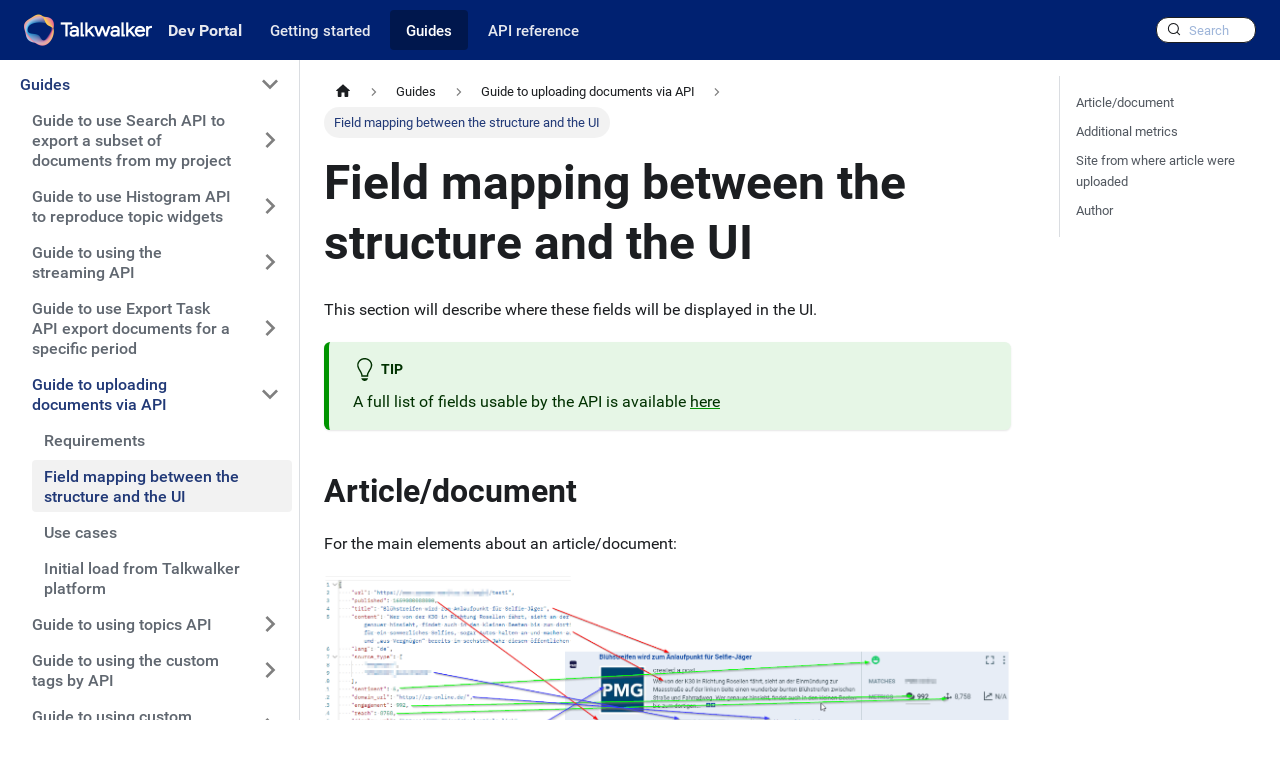

--- FILE ---
content_type: text/html
request_url: https://developer.talkwalker.com/guides/uploading-documents/field-mapping
body_size: 6116
content:
<!doctype html>
<html lang="en" dir="ltr" class="docs-wrapper docs-doc-page docs-version-current plugin-docs plugin-id-default docs-doc-id-content/document_upload/document_upload_field_mapping">
<head>
<meta charset="UTF-8">
<meta name="generator" content="Docusaurus v2.2.0">
<title data-rh="true">Field mapping between the structure and the UI | Talkwalker Developer Portal</title><meta data-rh="true" name="viewport" content="width=device-width,initial-scale=1"><meta data-rh="true" name="twitter:card" content="summary_large_image"><meta data-rh="true" property="og:url" content="https://developer.talkwalker.com/guides/uploading-documents/field-mapping"><meta data-rh="true" name="docusaurus_locale" content="en"><meta data-rh="true" name="docsearch:language" content="en"><meta data-rh="true" name="docusaurus_version" content="current"><meta data-rh="true" name="docusaurus_tag" content="docs-default-current"><meta data-rh="true" name="docsearch:version" content="current"><meta data-rh="true" name="docsearch:docusaurus_tag" content="docs-default-current"><meta data-rh="true" property="og:title" content="Field mapping between the structure and the UI | Talkwalker Developer Portal"><meta data-rh="true" name="description" content="This section will describe where these fields will be displayed in the UI."><meta data-rh="true" property="og:description" content="This section will describe where these fields will be displayed in the UI."><link data-rh="true" rel="icon" href="/img/favicon.ico"><link data-rh="true" rel="canonical" href="https://developer.talkwalker.com/guides/uploading-documents/field-mapping"><link data-rh="true" rel="alternate" href="https://developer.talkwalker.com/guides/uploading-documents/field-mapping" hreflang="en"><link data-rh="true" rel="alternate" href="https://developer.talkwalker.com/guides/uploading-documents/field-mapping" hreflang="x-default"><link rel="preconnect" href="https://www.google-analytics.com">
<link rel="preconnect" href="https://www.googletagmanager.com">
<script async src="https://www.googletagmanager.com/gtag/js?id=G-B4C5MQHQZ7"></script>
<script>function gtag(){dataLayer.push(arguments)}window.dataLayer=window.dataLayer||[],gtag("js",new Date),gtag("config","G-B4C5MQHQZ7",{anonymize_ip:!0})</script>










<link rel="search" type="application/opensearchdescription+xml" title="Talkwalker Developer Portal" href="/opensearch.xml"><link rel="stylesheet" href="/assets/css/styles.0022d80e.css">
<link rel="preload" href="/assets/js/runtime~main.67166dac.js" as="script">
<link rel="preload" href="/assets/js/main.26c1bf32.js" as="script">
</head>
<body class="navigation-with-keyboard">
<script>!function(){function t(t){document.documentElement.setAttribute("data-theme",t)}var e=function(){var t=null;try{t=localStorage.getItem("theme")}catch(t){}return t}();t(null!==e?e:"light")}()</script><div id="__docusaurus">
<div role="region" aria-label="Skip to main content"><a class="skipToContent_fXgn" href="#docusaurus_skipToContent_fallback">Skip to main content</a></div><nav class="navbar navbar--fixed-top"><div class="navbar__inner"><div class="navbar__items"><button aria-label="Toggle navigation bar" aria-expanded="false" class="navbar__toggle clean-btn" type="button"><svg width="30" height="30" viewBox="0 0 30 30" aria-hidden="true"><path stroke="currentColor" stroke-linecap="round" stroke-miterlimit="10" stroke-width="2" d="M4 7h22M4 15h22M4 23h22"></path></svg></button><a class="navbar__brand" href="/"><div class="navbar__logo"><img src="/img/tw-white-logo.png" alt="Talkwalker logo" class="themedImage_ToTc themedImage--light_HNdA"><img src="/img/tw-white-logo.png" alt="Talkwalker logo" class="themedImage_ToTc themedImage--dark_i4oU"></div><b class="navbar__title text--truncate">Dev Portal</b></a><a class="navbar__item navbar__link" href="/docs">Getting started</a><a aria-current="page" class="navbar__item navbar__link navbar__link--active" href="/guides">Guides</a><a class="navbar__item navbar__link" href="/api">API reference</a></div><div class="navbar__items navbar__items--right"><div class="searchBox_ZlJk"><style data-emotion="css gw6uol">.css-gw6uol{box-sizing:border-box;margin:0;min-width:0;display:-webkit-box;display:-webkit-flex;display:-ms-flexbox;display:flex;-webkit-align-items:center;-webkit-box-align:center;-ms-flex-align:center;align-items:center;position:relative;cursor:pointer;}</style><div class="css-gw6uol"><style data-emotion="css 1a9o7yh">.css-1a9o7yh{box-sizing:border-box;margin:0;min-width:0;position:absolute;left:8px;top:1px;-webkit-transform:scale(0.66666);-moz-transform:scale(0.66666);-ms-transform:scale(0.66666);transform:scale(0.66666);}</style><div class="css-1a9o7yh"><svg width="20" height="20" class="DocSearch-Search-Icon" viewBox="0 0 20 20"><path d="M14.386 14.386l4.0877 4.0877-4.0877-4.0877c-2.9418 2.9419-7.7115 2.9419-10.6533 0-2.9419-2.9418-2.9419-7.7115 0-10.6533 2.9418-2.9419 7.7115-2.9419 10.6533 0 2.9419 2.9418 2.9419 7.7115 0 10.6533z" stroke="currentColor" fill="none" fill-rule="evenodd" stroke-linecap="round" stroke-linejoin="round"></path></svg></div><style data-emotion="css 1oo907j">.css-1oo907j{box-sizing:border-box;margin:0;min-width:0;display:block;width:100%;padding:8px;-webkit-appearance:none;-moz-appearance:none;-ms-appearance:none;appearance:none;font-size:inherit;line-height:inherit;border:1px solid;border-radius:4px;color:inherit;background-color:transparent;height:26px;border-radius:12px;background-color:white;width:100px;cursor:pointer;}.css-1oo907j:autofill,.css-1oo907j:autofill:hover,.css-1oo907j:autofill:focus{box-shadow:inset 0 0 0 1000px var(--theme-ui-input-autofill-bg);font-size:inherit;}.css-1oo907j:autofill:first-line,.css-1oo907j:autofill:hover:first-line,.css-1oo907j:autofill:focus:first-line{font-size:1rem;}.css-1oo907j:-webkit-autofill,.css-1oo907j:-webkit-autofill:hover,.css-1oo907j:-webkit-autofill:focus{box-shadow:inset 0 0 0 1000px var(--theme-ui-input-autofill-bg);font-size:inherit;}.css-1oo907j:-webkit-autofill:first-line,.css-1oo907j:-webkit-autofill:hover:first-line,.css-1oo907j:-webkit-autofill:focus:first-line{font-size:1rem;}.css-1oo907j::-webkit-input-placeholder{position:relative;color:#9eb5d9;font:13px Roboto;padding-left:24px;top:0px;}.css-1oo907j::-moz-placeholder{position:relative;color:#9eb5d9;font:13px Roboto;padding-left:24px;top:0px;}.css-1oo907j:-ms-input-placeholder{position:relative;color:#9eb5d9;font:13px Roboto;padding-left:24px;top:0px;}.css-1oo907j::placeholder{position:relative;color:#9eb5d9;font:13px Roboto;padding-left:24px;top:0px;}</style><input translations="[object Object]" placeholder="Search" class="css-1oo907j"></div></div></div></div><div role="presentation" class="navbar-sidebar__backdrop"></div></nav><div id="docusaurus_skipToContent_fallback" class="main-wrapper mainWrapper_z2l0 docsWrapper_BCFX"><button aria-label="Scroll back to top" class="clean-btn theme-back-to-top-button backToTopButton_sjWU" type="button"></button><div class="docPage__5DB"><aside class="theme-doc-sidebar-container docSidebarContainer_b6E3"><div class="sidebar_njMd"><nav class="menu thin-scrollbar menu_SIkG"><ul class="theme-doc-sidebar-menu menu__list"><li class="theme-doc-sidebar-item-category theme-doc-sidebar-item-category-level-1 menu__list-item"><div class="menu__list-item-collapsible"><a class="menu__link menu__link--sublist menu__link--active" aria-expanded="true" href="/guides/">Guides</a><button aria-label="Toggle the collapsible sidebar category &#x27;Guides&#x27;" type="button" class="clean-btn menu__caret"></button></div><ul style="display:block;overflow:visible;height:auto" class="menu__list"><li class="theme-doc-sidebar-item-category theme-doc-sidebar-item-category-level-2 menu__list-item menu__list-item--collapsed"><div class="menu__list-item-collapsible"><a class="menu__link menu__link--sublist" aria-expanded="false" tabindex="0" href="/guides/use-search-api">Guide to use Search API to export a subset of documents from my project</a><button aria-label="Toggle the collapsible sidebar category &#x27;Guide to use Search API to export a subset of documents from my project&#x27;" type="button" class="clean-btn menu__caret"></button></div></li><li class="theme-doc-sidebar-item-category theme-doc-sidebar-item-category-level-2 menu__list-item menu__list-item--collapsed"><div class="menu__list-item-collapsible"><a class="menu__link menu__link--sublist" aria-expanded="false" tabindex="0" href="/guides/use-histogram-api">Guide to use Histogram API to reproduce topic widgets</a><button aria-label="Toggle the collapsible sidebar category &#x27;Guide to use Histogram API to reproduce topic widgets&#x27;" type="button" class="clean-btn menu__caret"></button></div></li><li class="theme-doc-sidebar-item-category theme-doc-sidebar-item-category-level-2 menu__list-item menu__list-item--collapsed"><div class="menu__list-item-collapsible"><a class="menu__link menu__link--sublist" aria-expanded="false" tabindex="0" href="/guides/use-streaming-api">Guide to using the streaming API</a><button aria-label="Toggle the collapsible sidebar category &#x27;Guide to using the streaming API&#x27;" type="button" class="clean-btn menu__caret"></button></div></li><li class="theme-doc-sidebar-item-category theme-doc-sidebar-item-category-level-2 menu__list-item menu__list-item--collapsed"><div class="menu__list-item-collapsible"><a class="menu__link menu__link--sublist" aria-expanded="false" tabindex="0" href="/guides/use-export-task-api">Guide to use Export Task API export documents for a specific period</a><button aria-label="Toggle the collapsible sidebar category &#x27;Guide to use Export Task API export documents for a specific period&#x27;" type="button" class="clean-btn menu__caret"></button></div></li><li class="theme-doc-sidebar-item-category theme-doc-sidebar-item-category-level-2 menu__list-item"><div class="menu__list-item-collapsible"><a class="menu__link menu__link--sublist menu__link--active" aria-expanded="true" tabindex="0" href="/guides/uploading-documents">Guide to uploading documents via API</a><button aria-label="Toggle the collapsible sidebar category &#x27;Guide to uploading documents via API&#x27;" type="button" class="clean-btn menu__caret"></button></div><ul style="display:block;overflow:visible;height:auto" class="menu__list"><li class="theme-doc-sidebar-item-link theme-doc-sidebar-item-link-level-3 menu__list-item"><a class="menu__link" tabindex="0" href="/guides/uploading-documents/requirements">Requirements</a></li><li class="theme-doc-sidebar-item-link theme-doc-sidebar-item-link-level-3 menu__list-item"><a class="menu__link menu__link--active" aria-current="page" tabindex="0" href="/guides/uploading-documents/field-mapping">Field mapping between the structure and the UI</a></li><li class="theme-doc-sidebar-item-link theme-doc-sidebar-item-link-level-3 menu__list-item"><a class="menu__link" tabindex="0" href="/guides/uploading-documents/create-document">Use cases</a></li><li class="theme-doc-sidebar-item-link theme-doc-sidebar-item-link-level-3 menu__list-item"><a class="menu__link" tabindex="0" href="/guides/uploading-documents/initial-load-talkwalker">Initial load from Talkwalker platform</a></li></ul></li><li class="theme-doc-sidebar-item-category theme-doc-sidebar-item-category-level-2 menu__list-item menu__list-item--collapsed"><div class="menu__list-item-collapsible"><a class="menu__link menu__link--sublist" aria-expanded="false" tabindex="0" href="/guides/use-topic-api">Guide to using topics API</a><button aria-label="Toggle the collapsible sidebar category &#x27;Guide to using topics API&#x27;" type="button" class="clean-btn menu__caret"></button></div></li><li class="theme-doc-sidebar-item-category theme-doc-sidebar-item-category-level-2 menu__list-item menu__list-item--collapsed"><div class="menu__list-item-collapsible"><a class="menu__link menu__link--sublist" aria-expanded="false" tabindex="0" href="/guides/use-custom-tags-api">Guide to using the custom tags by API</a><button aria-label="Toggle the collapsible sidebar category &#x27;Guide to using the custom tags by API&#x27;" type="button" class="clean-btn menu__caret"></button></div></li><li class="theme-doc-sidebar-item-category theme-doc-sidebar-item-category-level-2 menu__list-item menu__list-item--collapsed"><div class="menu__list-item-collapsible"><a class="menu__link menu__link--sublist" aria-expanded="false" tabindex="0" href="/guides/using-custom-metrics">Guide to using custom metrics by API</a><button aria-label="Toggle the collapsible sidebar category &#x27;Guide to using custom metrics by API&#x27;" type="button" class="clean-btn menu__caret"></button></div></li><li class="theme-doc-sidebar-item-category theme-doc-sidebar-item-category-level-2 menu__list-item menu__list-item--collapsed"><div class="menu__list-item-collapsible"><a class="menu__link menu__link--sublist" aria-expanded="false" tabindex="0" href="/guides/use-image-api">Guide to using the Image API</a><button aria-label="Toggle the collapsible sidebar category &#x27;Guide to using the Image API&#x27;" type="button" class="clean-btn menu__caret"></button></div></li><li class="theme-doc-sidebar-item-category theme-doc-sidebar-item-category-level-2 menu__list-item menu__list-item--collapsed"><div class="menu__list-item-collapsible"><a class="menu__link menu__link--sublist" aria-expanded="false" tabindex="0" href="/guides/rehydrating-tweet">Guide to rehydrating tweets with the Twitter API V2</a><button aria-label="Toggle the collapsible sidebar category &#x27;Guide to rehydrating tweets with the Twitter API V2&#x27;" type="button" class="clean-btn menu__caret"></button></div></li><li class="theme-doc-sidebar-item-category theme-doc-sidebar-item-category-level-2 menu__list-item menu__list-item--collapsed"><div class="menu__list-item-collapsible"><a class="menu__link menu__link--sublist" aria-expanded="false" tabindex="0" href="/guides/uploading-reviews">Guide to uploading reviews via API</a><button aria-label="Toggle the collapsible sidebar category &#x27;Guide to uploading reviews via API&#x27;" type="button" class="clean-btn menu__caret"></button></div></li></ul></li></ul></nav></div></aside><main class="docMainContainer_gTbr"><div class="container padding-top--md padding-bottom--lg"><div class="row"><div class="col docItemCol_VOVn"><div class="docItemContainer_Djhp"><article><nav class="theme-doc-breadcrumbs breadcrumbsContainer_Z_bl" aria-label="Breadcrumbs"><ul class="breadcrumbs" itemscope="" itemtype="https://schema.org/BreadcrumbList"><li class="breadcrumbs__item"><a aria-label="Home page" class="breadcrumbs__link" href="/"><svg viewBox="0 0 24 24" class="breadcrumbHomeIcon_OVgt"><path d="M10 19v-5h4v5c0 .55.45 1 1 1h3c.55 0 1-.45 1-1v-7h1.7c.46 0 .68-.57.33-.87L12.67 3.6c-.38-.34-.96-.34-1.34 0l-8.36 7.53c-.34.3-.13.87.33.87H5v7c0 .55.45 1 1 1h3c.55 0 1-.45 1-1z" fill="currentColor"></path></svg></a></li><li itemscope="" itemprop="itemListElement" itemtype="https://schema.org/ListItem" class="breadcrumbs__item"><a class="breadcrumbs__link" itemprop="item" href="/guides/"><span itemprop="name">Guides</span></a><meta itemprop="position" content="1"></li><li itemscope="" itemprop="itemListElement" itemtype="https://schema.org/ListItem" class="breadcrumbs__item"><a class="breadcrumbs__link" itemprop="item" href="/guides/uploading-documents"><span itemprop="name">Guide to uploading documents via API</span></a><meta itemprop="position" content="2"></li><li itemscope="" itemprop="itemListElement" itemtype="https://schema.org/ListItem" class="breadcrumbs__item breadcrumbs__item--active"><span class="breadcrumbs__link" itemprop="name">Field mapping between the structure and the UI</span><meta itemprop="position" content="3"></li></ul></nav><div class="tocCollapsible_ETCw theme-doc-toc-mobile tocMobile_ITEo"><button type="button" class="clean-btn tocCollapsibleButton_TO0P">On this page</button></div><div class="theme-doc-markdown markdown"><h1>Field mapping between the structure and the UI</h1><p>This section will describe where these fields will be displayed in the UI.</p><div class="theme-admonition theme-admonition-tip alert alert--success admonition_LlT9"><div class="admonitionHeading_tbUL"><span class="admonitionIcon_kALy"><svg viewBox="0 0 12 16"><path fill-rule="evenodd" d="M6.5 0C3.48 0 1 2.19 1 5c0 .92.55 2.25 1 3 1.34 2.25 1.78 2.78 2 4v1h5v-1c.22-1.22.66-1.75 2-4 .45-.75 1-2.08 1-3 0-2.81-2.48-5-5.5-5zm3.64 7.48c-.25.44-.47.8-.67 1.11-.86 1.41-1.25 2.06-1.45 3.23-.02.05-.02.11-.02.17H5c0-.06 0-.13-.02-.17-.2-1.17-.59-1.83-1.45-3.23-.2-.31-.42-.67-.67-1.11C2.44 6.78 2 5.65 2 5c0-2.2 2.02-4 4.5-4 1.22 0 2.36.42 3.22 1.19C10.55 2.94 11 3.94 11 5c0 .66-.44 1.78-.86 2.48zM4 14h5c-.23 1.14-1.3 2-2.5 2s-2.27-.86-2.5-2z"></path></svg></span>tip</div><div class="admonitionContent_S0QG"><p>A full list of fields usable by the API is available <a href="/docs/talkwalker-documents/fields">here</a></p></div></div><h2 class="anchor anchorWithStickyNavbar_LWe7" id="articledocument">Article/document<a class="hash-link" href="#articledocument" title="Direct link to heading">​</a></h2><p>For the main elements about an article/document:</p><p><img loading="lazy" alt="Article mapping" src="/assets/images/document_upload_mapping_article-6a6df3dd76347d26b3892d0a40af2f77.png" width="1419" height="397" class="img_ev3q"></p><ul><li>Red arrows represent the mandatory fields.</li><li>Green arrows represent the score or metrics fields.</li><li>Blue arrows represent what ca be personalized or automatically deducted.</li></ul><h2 class="anchor anchorWithStickyNavbar_LWe7" id="additional-metrics">Additional metrics<a class="hash-link" href="#additional-metrics" title="Direct link to heading">​</a></h2><p>The content of the object <code>extended_article_attributes</code> represent additional metrics on the document:</p><p><img loading="lazy" alt="Article extended attributes mapping" src="/assets/images/document_upload_mapping_article_extended-6bb830f195377292101adc047a0fb8bd.png" width="1387" height="250" class="img_ev3q"></p><h2 class="anchor anchorWithStickyNavbar_LWe7" id="site-from-where-article-were-uploaded">Site from where article were uploaded<a class="hash-link" href="#site-from-where-article-were-uploaded" title="Direct link to heading">​</a></h2><p>2 objects can be used for the source:</p><ul><li><code>extra_source_attributes</code> which contains the fields generally used.</li><li><code>extended_source_attributes</code> which contains the metrics relevant for the source. These metrics will be displayed in the same area as the article metrics.</li></ul><p><img loading="lazy" alt="Source mapping" src="/assets/images/document_upload_mapping_source-1c508106cd9b3388dad2e4fba59f751e.png" width="1367" height="346" class="img_ev3q"></p><h2 class="anchor anchorWithStickyNavbar_LWe7" id="author">Author<a class="hash-link" href="#author" title="Direct link to heading">​</a></h2><p>The content of the object <code>extended_author_attributes</code> represent the author and will affect also the section <code>influencers</code> in the UI:</p><p><img loading="lazy" alt="Author mapping" src="/assets/images/document_upload_mapping_author-922e974fdf792fc02feb072fc296ebba.png" width="1203" height="427" class="img_ev3q"></p><ul><li>Red arrows represent the fields generally used.</li><li>Blue arrow represents the link to tha author&#x27;s profile.</li></ul><div class="theme-admonition theme-admonition-note alert alert--secondary admonition_LlT9"><div class="admonitionHeading_tbUL"><span class="admonitionIcon_kALy"><svg viewBox="0 0 14 16"><path fill-rule="evenodd" d="M6.3 5.69a.942.942 0 0 1-.28-.7c0-.28.09-.52.28-.7.19-.18.42-.28.7-.28.28 0 .52.09.7.28.18.19.28.42.28.7 0 .28-.09.52-.28.7a1 1 0 0 1-.7.3c-.28 0-.52-.11-.7-.3zM8 7.99c-.02-.25-.11-.48-.31-.69-.2-.19-.42-.3-.69-.31H6c-.27.02-.48.13-.69.31-.2.2-.3.44-.31.69h1v3c.02.27.11.5.31.69.2.2.42.31.69.31h1c.27 0 .48-.11.69-.31.2-.19.3-.42.31-.69H8V7.98v.01zM7 2.3c-3.14 0-5.7 2.54-5.7 5.68 0 3.14 2.56 5.7 5.7 5.7s5.7-2.55 5.7-5.7c0-3.15-2.56-5.69-5.7-5.69v.01zM7 .98c3.86 0 7 3.14 7 7s-3.14 7-7 7-7-3.12-7-7 3.14-7 7-7z"></path></svg></span>note</div><div class="admonitionContent_S0QG"><p>In the result widget, the little picture on the left will display 1st the author’s image. If it&#x27;s not present, then it will be the source&#x27;s image.</p></div></div></div></article><nav class="pagination-nav docusaurus-mt-lg" aria-label="Docs pages navigation"><a class="pagination-nav__link pagination-nav__link--prev" href="/guides/uploading-documents/requirements"><div class="pagination-nav__sublabel">Previous</div><div class="pagination-nav__label">Requirements</div></a><a class="pagination-nav__link pagination-nav__link--next" href="/guides/uploading-documents/create-document"><div class="pagination-nav__sublabel">Next</div><div class="pagination-nav__label">Use cases</div></a></nav></div></div><div class="col col--3"><div class="tableOfContents_bqdL thin-scrollbar theme-doc-toc-desktop"><ul class="table-of-contents table-of-contents__left-border"><li><a href="#articledocument" class="table-of-contents__link toc-highlight">Article/document</a></li><li><a href="#additional-metrics" class="table-of-contents__link toc-highlight">Additional metrics</a></li><li><a href="#site-from-where-article-were-uploaded" class="table-of-contents__link toc-highlight">Site from where article were uploaded</a></li><li><a href="#author" class="table-of-contents__link toc-highlight">Author</a></li></ul></div></div></div></div></main></div></div><footer class="footer footer--dark"><div class="container container-fluid"><div class="footer__links text--center"><div class="footer__links"><span class="footer__link-item">
                        <div class="footer-contact-us">
                            <a href="mailto:support@talkwalker.com?Subject=Question%20regarding%20API%20documentation" class="footer-contact-us-text" target="__blank">
                                Contact us
                            </a>
                        </div>
                  </span></div></div><div class="footer__bottom text--center"><div class="footer__copyright">Copyright © 2025 Talkwalker Inc. All Rights Reserved</div></div></div></footer></div>
<script src="/assets/js/runtime~main.67166dac.js"></script>
<script src="/assets/js/main.26c1bf32.js"></script>
</body>
</html>

--- FILE ---
content_type: application/javascript
request_url: https://developer.talkwalker.com/assets/js/935f2afb.21e67d1e.js
body_size: 3415
content:
"use strict";(self.webpackChunkportal=self.webpackChunkportal||[]).push([[53],{1109:e=>{e.exports=JSON.parse('{"pluginId":"default","version":"current","label":"Next","banner":null,"badge":false,"noIndex":false,"className":"docs-version-current","isLast":true,"docsSidebars":{"guidesSidebar":[{"type":"category","label":"Guides","items":[{"type":"category","label":"Guide to use Search API to export a subset of documents from my project","collapsible":true,"collapsed":true,"items":[{"type":"link","label":"Overview","href":"/guides/use-search-api/overview","docId":"content/search/search_overview"},{"type":"link","label":"How to retrieve IDs to use in the Search API","href":"/guides/use-search-api/resources-ids","docId":"content/search/search_resources"},{"type":"link","label":"How to retrieve subset of results","href":"/guides/use-search-api/results","docId":"content/search/search_results"}],"href":"/guides/use-search-api"},{"type":"category","label":"Guide to use Histogram API to reproduce topic widgets","collapsible":true,"collapsed":true,"items":[{"type":"link","label":"Mapping between widget and histogram API","href":"/guides/use-histogram-api/widget-mapping","docId":"content/histograms/histogram_mapping"},{"type":"link","label":"Results","href":"/guides/use-histogram-api/results","docId":"content/histograms/histogram_section_results"},{"type":"link","label":"Performances","href":"/guides/use-histogram-api/performance","docId":"content/histograms/histogram_section_performance"},{"type":"link","label":"Influencers","href":"/guides/use-histogram-api/influencers","docId":"content/histograms/histogram_section_influencers"},{"type":"link","label":"Sentiments","href":"/guides/use-histogram-api/sentiment","docId":"content/histograms/histogram_section_sentiment"},{"type":"link","label":"Themes","href":"/guides/use-histogram-api/themes","docId":"content/histograms/histogram_section_themes"},{"type":"link","label":"Demographics","href":"/guides/use-histogram-api/demographics","docId":"content/histograms/histogram_section_demographics"},{"type":"link","label":"World Map","href":"/guides/use-histogram-api/world-map","docId":"content/histograms/histogram_section_worldmap"},{"type":"link","label":"Visual insights","href":"/guides/use-histogram-api/visual-insights","docId":"content/histograms/histogram_section_visual_insights"},{"type":"link","label":"Non-reproducible widgets","href":"/guides/use-histogram-api/non-reproducible-widgets","docId":"content/histograms/histogram_section_nonreproducible"}],"href":"/guides/use-histogram-api"},{"type":"category","label":"Guide to using the streaming API","collapsible":true,"collapsed":true,"items":[{"type":"link","label":"Introduction","href":"/guides/use-streaming-api/introduction","docId":"content/streaming/streaming_introduction"},{"type":"link","label":"How to monitor live data based on keywords.","href":"/guides/use-streaming-api/monitor-keywords","docId":"content/streaming/streaming_monitor_keywords"},{"type":"link","label":"How to monitor your Talkwalker\u2019s project","href":"/guides/use-streaming-api/monitor-project","docId":"content/streaming/streaming_monitor_project"},{"type":"link","label":"How to read the collector","href":"/guides/use-streaming-api/read-collector","docId":"content/streaming/streaming_read_collector"}],"href":"/guides/use-streaming-api"},{"type":"category","label":"Guide to use Export Task API export documents for a specific period","collapsible":true,"collapsed":true,"items":[{"type":"link","label":"Export task principles","href":"/guides/use-export-task-api/export-task-principles","docId":"content/export_task/export_task_principles"},{"type":"link","label":"Export from a project","href":"/guides/use-export-task-api/export-task-from-project","docId":"content/export_task/export_task_from_project"},{"type":"link","label":"Manage your export tasks","href":"/guides/use-export-task-api/export-task-management","docId":"content/export_task/export_task_management"}],"href":"/guides/use-export-task-api"},{"type":"category","label":"Guide to uploading documents via API","collapsible":true,"collapsed":true,"items":[{"type":"link","label":"Requirements","href":"/guides/uploading-documents/requirements","docId":"content/document_upload/document_upload_requirements"},{"type":"link","label":"Field mapping between the structure and the UI","href":"/guides/uploading-documents/field-mapping","docId":"content/document_upload/document_upload_field_mapping"},{"type":"link","label":"Use cases","href":"/guides/uploading-documents/create-document","docId":"content/document_upload/document_upload_create"},{"type":"link","label":"Initial load from Talkwalker platform","href":"/guides/uploading-documents/initial-load-talkwalker","docId":"content/document_upload/document_upload_initial_load"}],"href":"/guides/uploading-documents"},{"type":"category","label":"Guide to using topics API","collapsible":true,"collapsed":true,"items":[{"type":"link","label":"Introduction","href":"/guides/use-topic-api/introduction","docId":"content/topic/topic_introduction"},{"type":"link","label":"How to get the list of topic IDs and their definition (queries)","href":"/guides/use-topic-api/get-list","docId":"content/topic/topic_list"},{"type":"link","label":"How to create a new topic","href":"/guides/use-topic-api/create-new-topic","docId":"content/topic/topic_create"},{"type":"link","label":"How to add a new line in an existing topic query","href":"/guides/use-topic-api/add-new-query-line","docId":"content/topic/topic_add_query_line"},{"type":"link","label":"How to update a query line in the topic","href":"/guides/use-topic-api/update-query-line","docId":"content/topic/topic_update_query_line"},{"type":"link","label":"How to delete a topic","href":"/guides/use-topic-api/delete-topic","docId":"content/topic/topic_delete"}],"href":"/guides/use-topic-api"},{"type":"category","label":"Guide to using the custom tags by API","collapsible":true,"collapsed":true,"items":[{"type":"link","label":"Search on a tag by API","href":"/guides/use-custom-tags-api/search","docId":"content/custom_tags/custom_tags_search"},{"type":"link","label":"Manage custom tags on your documents by API","href":"/guides/use-custom-tags-api/manage","docId":"content/custom_tags/custom_tags_manage"}],"href":"/guides/use-custom-tags-api"},{"type":"category","label":"Guide to using custom metrics by API","collapsible":true,"collapsed":true,"items":[{"type":"link","label":"Custom Metrics in Talkwalker project","href":"/guides/using-custom-metrics/social-intelligence-project","docId":"content/custom_metrics/custom_metricsSI"},{"type":"link","label":"Custom Metrics in Talkwalker Customer Intelligence project","href":"/guides/using-custom-metrics/customer-intelligence-project","docId":"content/custom_metrics/custom_metricsCI"}],"href":"/guides/using-custom-metrics"},{"type":"category","label":"Guide to using the Image API","collapsible":true,"collapsed":true,"items":[{"type":"link","label":"Requirements","href":"/guides/use-image-api/requirements","docId":"content/image_search/image_search_requirements"},{"type":"link","label":"How to retrieve a logo in one of your pictures","href":"/guides/use-image-api/logo-detection","docId":"content/image_search/image_search_logo_detection"},{"type":"link","label":"How to retrieve Talkwalker object code in one of your pictures","href":"/guides/use-image-api/object-detection","docId":"content/image_search/image_search_object_detection"},{"type":"link","label":"How to retrieve Talkwalker scene code in one of your pictures","href":"/guides/use-image-api/scene-detection","docId":"content/image_search/image_search_scene_detection"}],"href":"/guides/use-image-api"},{"type":"category","label":"Guide to rehydrating tweets with the Twitter API V2","collapsible":true,"collapsed":true,"items":[{"type":"link","label":"Getting started with Twitter API","href":"/guides/rehydrating-tweet/getting-started","docId":"content/tweet_rehydratation/tweet_rehydratation_getting_started"},{"type":"link","label":"Retrieve tweet details","href":"/guides/rehydrating-tweet/retrieve-tweet-details","docId":"content/tweet_rehydratation/tweet_rehydratation_get_tweet"},{"type":"link","label":"Retrieve author details","href":"/guides/rehydrating-tweet/retrieve-author-details","docId":"content/tweet_rehydratation/tweet_rehydratation_get_author"}],"href":"/guides/rehydrating-tweet"},{"type":"category","label":"Guide to uploading reviews via API","collapsible":true,"collapsed":true,"items":[{"type":"link","label":"Requirements","href":"/guides/uploading-reviews/requirements","docId":"content/review_upload/review_upload_requirements"},{"type":"link","label":"API calls to upload a review","href":"/guides/uploading-reviews/api-calls","docId":"content/review_upload/review_upload_api_calls"},{"type":"link","label":"Field mapping between the structure and the UI","href":"/guides/uploading-reviews/fields-mapping","docId":"content/review_upload/review_upload_fields"}],"href":"/guides/uploading-reviews"}],"collapsed":true,"collapsible":true,"href":"/guides/"}]},"docs":{"content/custom_metrics/custom_metrics":{"id":"content/custom_metrics/custom_metrics","title":"Guide to using custom metrics by API","description":"","sidebar":"guidesSidebar"},"content/custom_metrics/custom_metricsCI":{"id":"content/custom_metrics/custom_metricsCI","title":"Custom Metrics in Talkwalker Customer Intelligence project","description":"Talkwalker users can also manage custom metrics in their Customer Intelligence project. The main differences between the endpoints defined in the Talkwalker project and the Talkwalker Customer Intelligence project are the following:","sidebar":"guidesSidebar"},"content/custom_metrics/custom_metricsSI":{"id":"content/custom_metrics/custom_metricsSI","title":"Custom Metrics in Talkwalker project","description":"List custom metrics","sidebar":"guidesSidebar"},"content/custom_tags/custom_tags":{"id":"content/custom_tags/custom_tags","title":"Guide to using the custom tags by API","description":"Custom tags API Postman collection","sidebar":"guidesSidebar"},"content/custom_tags/custom_tags_manage":{"id":"content/custom_tags/custom_tags_manage","title":"Manage custom tags on your documents by API","description":"Field to use as parameter in the API","sidebar":"guidesSidebar"},"content/custom_tags/custom_tags_search":{"id":"content/custom_tags/custom_tags_search","title":"Search on a tag by API","description":"Retrieve existing tags and IDs to query","sidebar":"guidesSidebar"},"content/document_upload/document_upload":{"id":"content/document_upload/document_upload","title":"Guide to uploading documents via API","description":"","sidebar":"guidesSidebar"},"content/document_upload/document_upload_create":{"id":"content/document_upload/document_upload_create","title":"Use cases","description":"How to upload a new document via API","sidebar":"guidesSidebar"},"content/document_upload/document_upload_field_mapping":{"id":"content/document_upload/document_upload_field_mapping","title":"Field mapping between the structure and the UI","description":"This section will describe where these fields will be displayed in the UI.","sidebar":"guidesSidebar"},"content/document_upload/document_upload_initial_load":{"id":"content/document_upload/document_upload_initial_load","title":"Initial load from Talkwalker platform","description":"File creation","sidebar":"guidesSidebar"},"content/document_upload/document_upload_requirements":{"id":"content/document_upload/document_upload_requirements","title":"Requirements","description":"To be able to upload documents in Talkwalker project via API, you need:","sidebar":"guidesSidebar"},"content/export_task/export_task":{"id":"content/export_task/export_task","title":"Guide to use Export Task API export documents for a specific period","description":"Export Task API Postman collection","sidebar":"guidesSidebar"},"content/export_task/export_task_from_project":{"id":"content/export_task/export_task_from_project","title":"Export from a project","description":"Create an empty collector to receive export results","sidebar":"guidesSidebar"},"content/export_task/export_task_management":{"id":"content/export_task/export_task_management","title":"Manage your export tasks","description":"How to retrieve all recent tasks","sidebar":"guidesSidebar"},"content/export_task/export_task_principles":{"id":"content/export_task/export_task_principles","title":"Export task principles","description":"Overview on export tasks","sidebar":"guidesSidebar"},"content/histograms/histogram_mapping":{"id":"content/histograms/histogram_mapping","title":"Mapping between widget and histogram API","description":"| Section in left menu (with comparison) | Name of widget                                               | Type of Histogram                                                                                   | Parameters                                                                                                                                                                                                                                                                                                                     | Link to the details and samples                                                                                                                                    |","sidebar":"guidesSidebar"},"content/histograms/histogram_section_demographics":{"id":"content/histograms/histogram_section_demographics","title":"Demographics","description":"Gender","sidebar":"guidesSidebar"},"content/histograms/histogram_section_influencers":{"id":"content/histograms/histogram_section_influencers","title":"Influencers","description":"Unique authors","sidebar":"guidesSidebar"},"content/histograms/histogram_section_nonreproducible":{"id":"content/histograms/histogram_section_nonreproducible","title":"Non-reproducible widgets","description":"The following widgets cannot be reproduced by Histogram API.","sidebar":"guidesSidebar"},"content/histograms/histogram_section_performance":{"id":"content/histograms/histogram_section_performance","title":"Performances","description":"Results (or mentions)","sidebar":"guidesSidebar"},"content/histograms/histogram_section_results":{"id":"content/histograms/histogram_section_results","title":"Results","description":"Result over time","sidebar":"guidesSidebar"},"content/histograms/histogram_section_sentiment":{"id":"content/histograms/histogram_section_sentiment","title":"Sentiments","description":"Share of sentiments","sidebar":"guidesSidebar"},"content/histograms/histogram_section_themes":{"id":"content/histograms/histogram_section_themes","title":"Themes","description":"Top themes","sidebar":"guidesSidebar"},"content/histograms/histogram_section_visual_insights":{"id":"content/histograms/histogram_section_visual_insights","title":"Visual insights","description":"Indoor / Outdoor split","sidebar":"guidesSidebar"},"content/histograms/histogram_section_worldmap":{"id":"content/histograms/histogram_section_worldmap","title":"World Map","description":"Distribution of the results on the world map","sidebar":"guidesSidebar"},"content/histograms/histograms":{"id":"content/histograms/histograms","title":"Guide to use Histogram API to reproduce topic widgets","description":"","sidebar":"guidesSidebar"},"content/image_search/image_search":{"id":"content/image_search/image_search","title":"Guide to using the Image API","description":"Image API Postman collection","sidebar":"guidesSidebar"},"content/image_search/image_search_logo_detection":{"id":"content/image_search/image_search_logo_detection","title":"How to retrieve a logo in one of your pictures","description":"Usage","sidebar":"guidesSidebar"},"content/image_search/image_search_object_detection":{"id":"content/image_search/image_search_object_detection","title":"How to retrieve Talkwalker object code in one of your pictures","description":"List of object codes","sidebar":"guidesSidebar"},"content/image_search/image_search_requirements":{"id":"content/image_search/image_search_requirements","title":"Requirements","description":"What is needed","sidebar":"guidesSidebar"},"content/image_search/image_search_scene_detection":{"id":"content/image_search/image_search_scene_detection","title":"How to retrieve Talkwalker scene code in one of your pictures","description":"List of scene codes","sidebar":"guidesSidebar"},"content/review_upload/review_upload":{"id":"content/review_upload/review_upload","title":"Guide to uploading reviews via API","description":"","sidebar":"guidesSidebar"},"content/review_upload/review_upload_api_calls":{"id":"content/review_upload/review_upload_api_calls","title":"API calls to upload a review","description":"Overview","sidebar":"guidesSidebar"},"content/review_upload/review_upload_fields":{"id":"content/review_upload/review_upload_fields","title":"Field mapping between the structure and the UI","description":"Overview of the result in the UI","sidebar":"guidesSidebar"},"content/review_upload/review_upload_requirements":{"id":"content/review_upload/review_upload_requirements","title":"Requirements","description":"To be able to upload reviews in Talkwalker VoC project via API, you need:","sidebar":"guidesSidebar"},"content/search/search":{"id":"content/search/search","title":"Guide to use Search API to export a subset of documents from my project","description":"","sidebar":"guidesSidebar"},"content/search/search_overview":{"id":"content/search/search_overview","title":"Overview","description":"To export a subset of documents from your Talkwalker\'s project, you need to retrieve :","sidebar":"guidesSidebar"},"content/search/search_resources":{"id":"content/search/search_resources","title":"How to retrieve IDs to use in the Search API","description":"Retrieve the project ID","sidebar":"guidesSidebar"},"content/search/search_results":{"id":"content/search/search_results","title":"How to retrieve subset of results","description":"-   When no special filters are applied, a single search request will return results from all media types and all languages sorted by engagement by default.","sidebar":"guidesSidebar"},"content/streaming/streaming":{"id":"content/streaming/streaming","title":"Guide to using the streaming API","description":"","sidebar":"guidesSidebar"},"content/streaming/streaming_introduction":{"id":"content/streaming/streaming_introduction","title":"Introduction","description":"Presentation of the streaming concept","sidebar":"guidesSidebar"},"content/streaming/streaming_monitor_keywords":{"id":"content/streaming/streaming_monitor_keywords","title":"How to monitor live data based on keywords.","description":"Use-case description","sidebar":"guidesSidebar"},"content/streaming/streaming_monitor_project":{"id":"content/streaming/streaming_monitor_project","title":"How to monitor your Talkwalker\u2019s project","description":"Use-case description","sidebar":"guidesSidebar"},"content/streaming/streaming_read_collector":{"id":"content/streaming/streaming_read_collector","title":"How to read the collector","description":"Concept of the collector","sidebar":"guidesSidebar"},"content/topic/topic":{"id":"content/topic/topic","title":"Guide to using topics API","description":"Topics API Postman collection","sidebar":"guidesSidebar"},"content/topic/topic_add_query_line":{"id":"content/topic/topic_add_query_line","title":"How to add a new line in an existing topic query","description":"To add a new into a query in an existing topic, we need to set the field override to FALSE. It will act as if you click on the button \u201cNew Line\u201d in the UI:","sidebar":"guidesSidebar"},"content/topic/topic_create":{"id":"content/topic/topic_create","title":"How to create a new topic","description":"In the category \u201cungrouped\u201d","sidebar":"guidesSidebar"},"content/topic/topic_delete":{"id":"content/topic/topic_delete","title":"How to delete a topic","description":"To delete a topic, you must provide the couple categoryid and topicid.","sidebar":"guidesSidebar"},"content/topic/topic_introduction":{"id":"content/topic/topic_introduction","title":"Introduction","description":"Structure of a topic","sidebar":"guidesSidebar"},"content/topic/topic_list":{"id":"content/topic/topic_list","title":"How to get the list of topic IDs and their definition (queries)","description":"List without their definition","sidebar":"guidesSidebar"},"content/topic/topic_update_query_line":{"id":"content/topic/topic_update_query_line","title":"How to update a query line in the topic","description":"You cannot update only 1 query line. You should update the whole topic by importing multiple topic_lines items in the request body.","sidebar":"guidesSidebar"},"content/tweet_rehydratation/tweet_rehydratation":{"id":"content/tweet_rehydratation/tweet_rehydratation","title":"Guide to rehydrating tweets with the Twitter API V2","description":"","sidebar":"guidesSidebar"},"content/tweet_rehydratation/tweet_rehydratation_get_author":{"id":"content/tweet_rehydratation/tweet_rehydratation_get_author","title":"Retrieve author details","description":"Unique ID","sidebar":"guidesSidebar"},"content/tweet_rehydratation/tweet_rehydratation_get_tweet":{"id":"content/tweet_rehydratation/tweet_rehydratation_get_tweet","title":"Retrieve tweet details","description":"Unique ID","sidebar":"guidesSidebar"},"content/tweet_rehydratation/tweet_rehydratation_getting_started":{"id":"content/tweet_rehydratation/tweet_rehydratation_getting_started","title":"Getting started with Twitter API","description":"Generate API tokens","sidebar":"guidesSidebar"},"guides":{"id":"guides","title":"Guides","description":"","sidebar":"guidesSidebar"}}}')}}]);

--- FILE ---
content_type: application/javascript
request_url: https://developer.talkwalker.com/assets/js/9c732058.85ee9532.js
body_size: 84
content:
"use strict";(self.webpackChunkportal=self.webpackChunkportal||[]).push([[289],{83769:e=>{e.exports=JSON.parse('{"name":"docusaurus-plugin-content-docs","id":"default"}')}}]);

--- FILE ---
content_type: application/javascript
request_url: https://developer.talkwalker.com/assets/js/1be78505.6a730077.js
body_size: 3646
content:
"use strict";(self.webpackChunkportal=self.webpackChunkportal||[]).push([[9514,4972],{40683:(e,t,a)=>{a.r(t),a.d(t,{default:()=>ve});var n=a(67294),l=a(86010),o=a(10833),r=a(35281),c=a(43320),i=a(53438),s=a(74477),d=a(1116),m=a(40748),u=a(95999),b=a(2730);const p="backToTopButton_sjWU",h="backToTopButtonShow_xfvO";function E(){const{shown:e,scrollToTop:t}=(0,b.a)({threshold:300});return n.createElement("button",{"aria-label":(0,u.I)({id:"theme.BackToTopButton.buttonAriaLabel",message:"Scroll back to top",description:"The ARIA label for the back to top button"}),className:(0,l.Z)("clean-btn",r.k.common.backToTopButton,p,e&&h),type:"button",onClick:t})}var f=a(76775),g=a(87524),_=a(86668),k=a(21327),v=a(87462);function C(e){return n.createElement("svg",(0,v.Z)({width:"20",height:"20","aria-hidden":"true"},e),n.createElement("g",{fill:"#7a7a7a"},n.createElement("path",{d:"M9.992 10.023c0 .2-.062.399-.172.547l-4.996 7.492a.982.982 0 01-.828.454H1c-.55 0-1-.453-1-1 0-.2.059-.403.168-.551l4.629-6.942L.168 3.078A.939.939 0 010 2.528c0-.548.45-.997 1-.997h2.996c.352 0 .649.18.828.45L9.82 9.472c.11.148.172.347.172.55zm0 0"}),n.createElement("path",{d:"M19.98 10.023c0 .2-.058.399-.168.547l-4.996 7.492a.987.987 0 01-.828.454h-3c-.547 0-.996-.453-.996-1 0-.2.059-.403.168-.551l4.625-6.942-4.625-6.945a.939.939 0 01-.168-.55 1 1 0 01.996-.997h3c.348 0 .649.18.828.45l4.996 7.492c.11.148.168.347.168.55zm0 0"})))}const N="collapseSidebarButton_PEFL",I="collapseSidebarButtonIcon_kv0_";function Z(e){let{onClick:t}=e;return n.createElement("button",{type:"button",title:(0,u.I)({id:"theme.docs.sidebar.collapseButtonTitle",message:"Collapse sidebar",description:"The title attribute for collapse button of doc sidebar"}),"aria-label":(0,u.I)({id:"theme.docs.sidebar.collapseButtonAriaLabel",message:"Collapse sidebar",description:"The title attribute for collapse button of doc sidebar"}),className:(0,l.Z)("button button--secondary button--outline",N),onClick:t},n.createElement(C,{className:I}))}var S=a(59689),y=a(12466),T=a(14353),x=a(902),L=a(86043),A=a(48596),B=a(39960),M=a(72389);function F(e){let{categoryLabel:t,onClick:a}=e;return n.createElement("button",{"aria-label":(0,u.I)({id:"theme.DocSidebarItem.toggleCollapsedCategoryAriaLabel",message:"Toggle the collapsible sidebar category '{label}'",description:"The ARIA label to toggle the collapsible sidebar category"},{label:t}),type:"button",className:"clean-btn menu__caret",onClick:a})}function w(e){let{item:t,onItemClick:a,activePath:o,level:c,index:s,...d}=e;const{items:m,label:u,collapsible:b,className:p,href:h}=t,{docs:{sidebar:{autoCollapseCategories:E}}}=(0,_.L)(),f=function(e){const t=(0,M.Z)();return(0,n.useMemo)((()=>e.href?e.href:!t&&e.collapsible?(0,i.Wl)(e):void 0),[e,t])}(t),g=(0,i._F)(t,o),k=(0,A.Mg)(h,o),{collapsed:C,setCollapsed:N}=(0,L.u)({initialState:()=>!!b&&(!g&&t.collapsed)}),{expandedItem:I,setExpandedItem:Z}=(0,T.f)(),S=function(e){void 0===e&&(e=!C),Z(e?null:s),N(e)};return function(e){let{isActive:t,collapsed:a,updateCollapsed:l}=e;const o=(0,x.D9)(t);(0,n.useEffect)((()=>{t&&!o&&a&&l(!1)}),[t,o,a,l])}({isActive:g,collapsed:C,updateCollapsed:S}),(0,n.useEffect)((()=>{b&&null!=I&&I!==s&&E&&N(!0)}),[b,I,s,N,E]),n.createElement("li",{className:(0,l.Z)(r.k.docs.docSidebarItemCategory,r.k.docs.docSidebarItemCategoryLevel(c),"menu__list-item",{"menu__list-item--collapsed":C},p)},n.createElement("div",{className:(0,l.Z)("menu__list-item-collapsible",{"menu__list-item-collapsible--active":k})},n.createElement(B.Z,(0,v.Z)({className:(0,l.Z)("menu__link",{"menu__link--sublist":b,"menu__link--sublist-caret":!h&&b,"menu__link--active":g}),onClick:b?e=>{null==a||a(t),h?S(!1):(e.preventDefault(),S())}:()=>{null==a||a(t)},"aria-current":k?"page":void 0,"aria-expanded":b?!C:void 0,href:b?f??"#":f},d),u),h&&b&&n.createElement(F,{categoryLabel:u,onClick:e=>{e.preventDefault(),S()}})),n.createElement(L.z,{lazy:!0,as:"ul",className:"menu__list",collapsed:C},n.createElement(V,{items:m,tabIndex:C?-1:0,onItemClick:a,activePath:o,level:c+1})))}var H=a(13919),P=a(39471);const W="menuExternalLink_NmtK";function D(e){let{item:t,onItemClick:a,activePath:o,level:c,index:s,...d}=e;const{href:m,label:u,className:b,autoAddBaseUrl:p}=t,h=(0,i._F)(t,o),E=(0,H.Z)(m);return n.createElement("li",{className:(0,l.Z)(r.k.docs.docSidebarItemLink,r.k.docs.docSidebarItemLinkLevel(c),"menu__list-item",b),key:u},n.createElement(B.Z,(0,v.Z)({className:(0,l.Z)("menu__link",!E&&W,{"menu__link--active":h}),autoAddBaseUrl:p,"aria-current":h?"page":void 0,to:m},E&&{onClick:a?()=>a(t):void 0},d),u,!E&&n.createElement(P.Z,null)))}const z="menuHtmlItem_M9Kj";function R(e){let{item:t,level:a,index:o}=e;const{value:c,defaultStyle:i,className:s}=t;return n.createElement("li",{className:(0,l.Z)(r.k.docs.docSidebarItemLink,r.k.docs.docSidebarItemLinkLevel(a),i&&[z,"menu__list-item"],s),key:o,dangerouslySetInnerHTML:{__html:c}})}function U(e){let{item:t,...a}=e;switch(t.type){case"category":return n.createElement(w,(0,v.Z)({item:t},a));case"html":return n.createElement(R,(0,v.Z)({item:t},a));default:return n.createElement(D,(0,v.Z)({item:t},a))}}function K(e){let{items:t,...a}=e;return n.createElement(T.D,null,t.map(((e,t)=>n.createElement(U,(0,v.Z)({key:t,item:e,index:t},a)))))}const V=(0,n.memo)(K),j="menu_SIkG",G="menuWithAnnouncementBar_GW3s";function q(e){let{path:t,sidebar:a,className:o}=e;const c=function(){const{isActive:e}=(0,S.nT)(),[t,a]=(0,n.useState)(e);return(0,y.RF)((t=>{let{scrollY:n}=t;e&&a(0===n)}),[e]),e&&t}();return n.createElement("nav",{className:(0,l.Z)("menu thin-scrollbar",j,c&&G,o)},n.createElement("ul",{className:(0,l.Z)(r.k.docs.docSidebarMenu,"menu__list")},n.createElement(V,{items:a,activePath:t,level:1})))}const O="sidebar_njMd",X="sidebarWithHideableNavbar_wUlq",Y="sidebarHidden_VK0M",J="sidebarLogo_isFc";function Q(e){let{path:t,sidebar:a,onCollapse:o,isHidden:r}=e;const{navbar:{hideOnScroll:c},docs:{sidebar:{hideable:i}}}=(0,_.L)();return n.createElement("div",{className:(0,l.Z)(O,c&&X,r&&Y)},c&&n.createElement(k.Z,{tabIndex:-1,className:J}),n.createElement(q,{path:t,sidebar:a}),i&&n.createElement(Z,{onClick:o}))}const $=n.memo(Q);var ee=a(13102),te=a(93163);const ae=e=>{let{sidebar:t,path:a}=e;const o=(0,te.e)();return n.createElement("ul",{className:(0,l.Z)(r.k.docs.docSidebarMenu,"menu__list")},n.createElement(V,{items:t,activePath:a,onItemClick:e=>{"category"===e.type&&e.href&&o.toggle(),"link"===e.type&&o.toggle()},level:1}))};function ne(e){return n.createElement(ee.Zo,{component:ae,props:e})}const le=n.memo(ne);function oe(e){const t=(0,g.i)(),a="desktop"===t||"ssr"===t,l="mobile"===t;return n.createElement(n.Fragment,null,a&&n.createElement($,e),l&&n.createElement(le,e))}const re="expandButton_m80_",ce="expandButtonIcon_BlDH";function ie(e){let{toggleSidebar:t}=e;return n.createElement("div",{className:re,title:(0,u.I)({id:"theme.docs.sidebar.expandButtonTitle",message:"Expand sidebar",description:"The ARIA label and title attribute for expand button of doc sidebar"}),"aria-label":(0,u.I)({id:"theme.docs.sidebar.expandButtonAriaLabel",message:"Expand sidebar",description:"The ARIA label and title attribute for expand button of doc sidebar"}),tabIndex:0,role:"button",onKeyDown:t,onClick:t},n.createElement(C,{className:ce}))}const se="docSidebarContainer_b6E3",de="docSidebarContainerHidden_b3ry";function me(e){let{children:t}=e;const a=(0,d.V)();return n.createElement(n.Fragment,{key:(null==a?void 0:a.name)??"noSidebar"},t)}function ue(e){let{sidebar:t,hiddenSidebarContainer:a,setHiddenSidebarContainer:o}=e;const{pathname:c}=(0,f.TH)(),[i,s]=(0,n.useState)(!1),d=(0,n.useCallback)((()=>{i&&s(!1),o((e=>!e))}),[o,i]);return n.createElement("aside",{className:(0,l.Z)(r.k.docs.docSidebarContainer,se,a&&de),onTransitionEnd:e=>{e.currentTarget.classList.contains(se)&&a&&s(!0)}},n.createElement(me,null,n.createElement(oe,{sidebar:t,path:c,onCollapse:d,isHidden:i})),i&&n.createElement(ie,{toggleSidebar:d}))}const be={docMainContainer:"docMainContainer_gTbr",docMainContainerEnhanced:"docMainContainerEnhanced_Uz_u",docItemWrapperEnhanced:"docItemWrapperEnhanced_czyv"};function pe(e){let{hiddenSidebarContainer:t,children:a}=e;const o=(0,d.V)();return n.createElement("main",{className:(0,l.Z)(be.docMainContainer,(t||!o)&&be.docMainContainerEnhanced)},n.createElement("div",{className:(0,l.Z)("container padding-top--md padding-bottom--lg",be.docItemWrapper,t&&be.docItemWrapperEnhanced)},a))}const he="docPage__5DB",Ee="docsWrapper_BCFX";function fe(e){let{children:t}=e;const a=(0,d.V)(),[l,o]=(0,n.useState)(!1);return n.createElement(m.Z,{wrapperClassName:Ee},n.createElement(E,null),n.createElement("div",{className:he},a&&n.createElement(ue,{sidebar:a.items,hiddenSidebarContainer:l,setHiddenSidebarContainer:o}),n.createElement(pe,{hiddenSidebarContainer:l},t)))}var ge=a(4972),_e=a(90197);function ke(e){const{versionMetadata:t}=e;return n.createElement(n.Fragment,null,n.createElement(_e.Z,{version:t.version,tag:(0,c.os)(t.pluginId,t.version)}),n.createElement(o.d,null,t.noIndex&&n.createElement("meta",{name:"robots",content:"noindex, nofollow"})))}function ve(e){const{versionMetadata:t}=e,a=(0,i.hI)(e);if(!a)return n.createElement(ge.default,null);const{docElement:c,sidebarName:m,sidebarItems:u}=a;return n.createElement(n.Fragment,null,n.createElement(ke,e),n.createElement(o.FG,{className:(0,l.Z)(r.k.wrapper.docsPages,r.k.page.docsDocPage,e.versionMetadata.className)},n.createElement(s.q,{version:t},n.createElement(d.b,{name:m,items:u},n.createElement(fe,null,c)))))}},4972:(e,t,a)=>{a.r(t),a.d(t,{default:()=>c});var n=a(67294),l=a(95999),o=a(10833),r=a(40748);function c(){return n.createElement(n.Fragment,null,n.createElement(o.d,{title:(0,l.I)({id:"theme.NotFound.title",message:"Page Not Found"})}),n.createElement(r.Z,null,n.createElement("main",{className:"container margin-vert--xl"},n.createElement("div",{className:"row"},n.createElement("div",{className:"col col--6 col--offset-3"},n.createElement("h1",{className:"hero__title"},n.createElement(l.Z,{id:"theme.NotFound.title",description:"The title of the 404 page"},"Page Not Found")),n.createElement("p",null,n.createElement(l.Z,{id:"theme.NotFound.p1",description:"The first paragraph of the 404 page"},"We could not find what you were looking for.")),n.createElement("p",null,n.createElement(l.Z,{id:"theme.NotFound.p2",description:"The 2nd paragraph of the 404 page"},"Please contact the owner of the site that linked you to the original URL and let them know their link is broken.")))))))}}}]);

--- FILE ---
content_type: application/javascript
request_url: https://developer.talkwalker.com/assets/js/5784.d212927b.js
body_size: 3509
content:
"use strict";(self.webpackChunkportal=self.webpackChunkportal||[]).push([[5784],{23612:(e,n,t)=>{t.d(n,{Z:()=>p});var a=t(67294),l=t(86010),i=t(35281),o=t(95999);const r="admonition_LlT9",c="admonitionHeading_tbUL",s="admonitionIcon_kALy",m="admonitionContent_S0QG";const d={note:{infimaClassName:"secondary",iconComponent:function(){return a.createElement("svg",{viewBox:"0 0 14 16"},a.createElement("path",{fillRule:"evenodd",d:"M6.3 5.69a.942.942 0 0 1-.28-.7c0-.28.09-.52.28-.7.19-.18.42-.28.7-.28.28 0 .52.09.7.28.18.19.28.42.28.7 0 .28-.09.52-.28.7a1 1 0 0 1-.7.3c-.28 0-.52-.11-.7-.3zM8 7.99c-.02-.25-.11-.48-.31-.69-.2-.19-.42-.3-.69-.31H6c-.27.02-.48.13-.69.31-.2.2-.3.44-.31.69h1v3c.02.27.11.5.31.69.2.2.42.31.69.31h1c.27 0 .48-.11.69-.31.2-.19.3-.42.31-.69H8V7.98v.01zM7 2.3c-3.14 0-5.7 2.54-5.7 5.68 0 3.14 2.56 5.7 5.7 5.7s5.7-2.55 5.7-5.7c0-3.15-2.56-5.69-5.7-5.69v.01zM7 .98c3.86 0 7 3.14 7 7s-3.14 7-7 7-7-3.12-7-7 3.14-7 7-7z"}))},label:a.createElement(o.Z,{id:"theme.admonition.note",description:"The default label used for the Note admonition (:::note)"},"note")},tip:{infimaClassName:"success",iconComponent:function(){return a.createElement("svg",{viewBox:"0 0 12 16"},a.createElement("path",{fillRule:"evenodd",d:"M6.5 0C3.48 0 1 2.19 1 5c0 .92.55 2.25 1 3 1.34 2.25 1.78 2.78 2 4v1h5v-1c.22-1.22.66-1.75 2-4 .45-.75 1-2.08 1-3 0-2.81-2.48-5-5.5-5zm3.64 7.48c-.25.44-.47.8-.67 1.11-.86 1.41-1.25 2.06-1.45 3.23-.02.05-.02.11-.02.17H5c0-.06 0-.13-.02-.17-.2-1.17-.59-1.83-1.45-3.23-.2-.31-.42-.67-.67-1.11C2.44 6.78 2 5.65 2 5c0-2.2 2.02-4 4.5-4 1.22 0 2.36.42 3.22 1.19C10.55 2.94 11 3.94 11 5c0 .66-.44 1.78-.86 2.48zM4 14h5c-.23 1.14-1.3 2-2.5 2s-2.27-.86-2.5-2z"}))},label:a.createElement(o.Z,{id:"theme.admonition.tip",description:"The default label used for the Tip admonition (:::tip)"},"tip")},danger:{infimaClassName:"danger",iconComponent:function(){return a.createElement("svg",{viewBox:"0 0 12 16"},a.createElement("path",{fillRule:"evenodd",d:"M5.05.31c.81 2.17.41 3.38-.52 4.31C3.55 5.67 1.98 6.45.9 7.98c-1.45 2.05-1.7 6.53 3.53 7.7-2.2-1.16-2.67-4.52-.3-6.61-.61 2.03.53 3.33 1.94 2.86 1.39-.47 2.3.53 2.27 1.67-.02.78-.31 1.44-1.13 1.81 3.42-.59 4.78-3.42 4.78-5.56 0-2.84-2.53-3.22-1.25-5.61-1.52.13-2.03 1.13-1.89 2.75.09 1.08-1.02 1.8-1.86 1.33-.67-.41-.66-1.19-.06-1.78C8.18 5.31 8.68 2.45 5.05.32L5.03.3l.02.01z"}))},label:a.createElement(o.Z,{id:"theme.admonition.danger",description:"The default label used for the Danger admonition (:::danger)"},"danger")},info:{infimaClassName:"info",iconComponent:function(){return a.createElement("svg",{viewBox:"0 0 14 16"},a.createElement("path",{fillRule:"evenodd",d:"M7 2.3c3.14 0 5.7 2.56 5.7 5.7s-2.56 5.7-5.7 5.7A5.71 5.71 0 0 1 1.3 8c0-3.14 2.56-5.7 5.7-5.7zM7 1C3.14 1 0 4.14 0 8s3.14 7 7 7 7-3.14 7-7-3.14-7-7-7zm1 3H6v5h2V4zm0 6H6v2h2v-2z"}))},label:a.createElement(o.Z,{id:"theme.admonition.info",description:"The default label used for the Info admonition (:::info)"},"info")},caution:{infimaClassName:"warning",iconComponent:function(){return a.createElement("svg",{viewBox:"0 0 16 16"},a.createElement("path",{fillRule:"evenodd",d:"M8.893 1.5c-.183-.31-.52-.5-.887-.5s-.703.19-.886.5L.138 13.499a.98.98 0 0 0 0 1.001c.193.31.53.501.886.501h13.964c.367 0 .704-.19.877-.5a1.03 1.03 0 0 0 .01-1.002L8.893 1.5zm.133 11.497H6.987v-2.003h2.039v2.003zm0-3.004H6.987V5.987h2.039v4.006z"}))},label:a.createElement(o.Z,{id:"theme.admonition.caution",description:"The default label used for the Caution admonition (:::caution)"},"caution")}},u={secondary:"note",important:"info",success:"tip",warning:"danger"};function f(e){const{mdxAdmonitionTitle:n,rest:t}=function(e){const n=a.Children.toArray(e),t=n.find((e=>{var n;return a.isValidElement(e)&&"mdxAdmonitionTitle"===(null==(n=e.props)?void 0:n.mdxType)})),l=a.createElement(a.Fragment,null,n.filter((e=>e!==t)));return{mdxAdmonitionTitle:t,rest:l}}(e.children);return{...e,title:e.title??n,children:t}}function p(e){const{children:n,type:t,title:o,icon:p}=f(e),v=function(e){const n=u[e]??e;return d[n]||(console.warn(`No admonition config found for admonition type "${n}". Using Info as fallback.`),d.info)}(t),h=o??v.label,{iconComponent:E}=v,g=p??a.createElement(E,null);return a.createElement("div",{className:(0,l.Z)(i.k.common.admonition,i.k.common.admonitionType(e.type),"alert",`alert--${v.infimaClassName}`,r)},a.createElement("div",{className:c},a.createElement("span",{className:s},g),h),a.createElement("div",{className:m},n))}},92503:(e,n,t)=>{t.d(n,{Z:()=>m});var a=t(87462),l=t(67294),i=t(86010),o=t(95999),r=t(86668);const c="anchorWithStickyNavbar_LWe7",s="anchorWithHideOnScrollNavbar_WYt5";function m(e){let{as:n,id:t,...m}=e;const{navbar:{hideOnScroll:d}}=(0,r.L)();return"h1"!==n&&t?l.createElement(n,(0,a.Z)({},m,{className:(0,i.Z)("anchor",d?s:c),id:t}),m.children,l.createElement("a",{className:"hash-link",href:`#${t}`,title:(0,o.I)({id:"theme.common.headingLinkTitle",message:"Direct link to heading",description:"Title for link to heading"})},"\u200b")):l.createElement(n,(0,a.Z)({},m,{id:void 0}))}},93394:(e,n,t)=>{t.d(n,{Z:()=>i});var a=t(67294),l=t(39960);function i(e){return a.createElement(l.Z,e)}},9870:(e,n,t)=>{t.d(n,{Z:()=>i});var a=t(67294),l=t(170);function i(e){const n=["a","abbr","b","br","button","cite","code","del","dfn","em","i","img","input","ins","kbd","label","object","output","q","ruby","s","small","span","strong","sub","sup","time","u","var","wbr"];return a.Children.toArray(e.children).every((e=>{var t;return"string"==typeof e&&!e.includes("\n")||(0,a.isValidElement)(e)&&n.includes(null==(t=e.props)?void 0:t.mdxType)}))?a.createElement("code",e):a.createElement(l.Z,e)}},65471:(e,n,t)=>{t.d(n,{Z:()=>h});var a=t(87462),l=t(67294),i=t(86010),o=t(72389),r=t(86043);const c="details_lb9f",s="isBrowser_bmU9",m="collapsibleContent_i85q";function d(e){return!!e&&("SUMMARY"===e.tagName||d(e.parentElement))}function u(e,n){return!!e&&(e===n||u(e.parentElement,n))}function f(e){let{summary:n,children:t,...f}=e;const p=(0,o.Z)(),v=(0,l.useRef)(null),{collapsed:h,setCollapsed:E}=(0,r.u)({initialState:!f.open}),[g,b]=(0,l.useState)(f.open);return l.createElement("details",(0,a.Z)({},f,{ref:v,open:g,"data-collapsed":h,className:(0,i.Z)(c,p&&s,f.className),onMouseDown:e=>{d(e.target)&&e.detail>1&&e.preventDefault()},onClick:e=>{e.stopPropagation();const n=e.target;d(n)&&u(n,v.current)&&(e.preventDefault(),h?(E(!1),b(!0)):E(!0))}}),n??l.createElement("summary",null,"Details"),l.createElement(r.z,{lazy:!1,collapsed:h,disableSSRStyle:!0,onCollapseTransitionEnd:e=>{E(e),b(!e)}},l.createElement("div",{className:m},t)))}const p="details_b_Ee";function v(e){let{...n}=e;return l.createElement(f,(0,a.Z)({},n,{className:(0,i.Z)("alert alert--info",p,n.className)}))}function h(e){const n=l.Children.toArray(e.children),t=n.find((e=>{var n;return l.isValidElement(e)&&"summary"===(null==(n=e.props)?void 0:n.mdxType)})),i=l.createElement(l.Fragment,null,n.filter((e=>e!==t)));return l.createElement(v,(0,a.Z)({},e,{summary:t}),i)}},28227:(e,n,t)=>{t.d(n,{Z:()=>i});var a=t(67294),l=t(35742);function i(e){const n=a.Children.map(e.children,(e=>a.isValidElement(e)?function(e){var n;if(null!=(n=e.props)&&n.mdxType&&e.props.originalType){const{mdxType:n,originalType:t,...l}=e.props;return a.createElement(e.props.originalType,l)}return e}(e):e));return a.createElement(l.Z,e,n)}},98231:(e,n,t)=>{t.d(n,{Z:()=>i});var a=t(67294),l=t(92503);function i(e){return a.createElement(l.Z,e)}},91470:(e,n,t)=>{t.d(n,{Z:()=>r});var a=t(87462),l=t(67294),i=t(86010);const o="img_ev3q";function r(e){return l.createElement("img",(0,a.Z)({loading:"lazy"},e,{className:(n=e.className,(0,i.Z)(n,o))}));var n}},11925:(e,n,t)=>{t.d(n,{Z:()=>i});var a=t(67294),l=t(170);function i(e){var n;return a.createElement(l.Z,(0,a.isValidElement)(e.children)&&"code"===(null==(n=e.children.props)?void 0:n.originalType)?e.children.props:{...e})}},27390:(e,n,t)=>{t.d(n,{Z:()=>r});var a=t(87462),l=t(67294),i=t(86010);const o="containsTaskList_mC6p";function r(e){return l.createElement("ul",(0,a.Z)({},e,{className:(n=e.className,(0,i.Z)(n,(null==n?void 0:n.includes("contains-task-list"))&&o))}));var n}},45042:(e,n,t)=>{t.d(n,{Z:()=>o});var a=t(67294),l=t(3905),i=t(86122);function o(e){let{children:n}=e;return a.createElement(l.Zo,{components:i.Z},n)}},39407:(e,n,t)=>{t.d(n,{Z:()=>c});var a=t(87462),l=t(67294),i=t(86010),o=t(38011);const r="tableOfContents_bqdL";function c(e){let{className:n,...t}=e;return l.createElement("div",{className:(0,i.Z)(r,"thin-scrollbar",n)},l.createElement(o.Z,(0,a.Z)({},t,{linkClassName:"table-of-contents__link toc-highlight",linkActiveClassName:"table-of-contents__link--active"})))}},38011:(e,n,t)=>{t.d(n,{Z:()=>m});var a=t(87462),l=t(67294),i=t(86668),o=t(39665),r=t(96841);function c(e){let{toc:n,className:t,linkClassName:a,isChild:i}=e;return n.length?l.createElement("ul",{className:i?void 0:t},n.map((e=>l.createElement("li",{key:e.id},l.createElement("a",{href:`#${e.id}`,className:a??void 0,dangerouslySetInnerHTML:{__html:e.value}}),l.createElement(c,{isChild:!0,toc:e.children,className:t,linkClassName:a}))))):null}const s=l.memo(c);function m(e){let{toc:n,className:t="table-of-contents table-of-contents__left-border",linkClassName:c="table-of-contents__link",linkActiveClassName:m,minHeadingLevel:d,maxHeadingLevel:u,...f}=e;const p=(0,i.L)(),v=d??p.tableOfContents.minHeadingLevel,h=u??p.tableOfContents.maxHeadingLevel,E=(0,o.b)({toc:n,minHeadingLevel:v,maxHeadingLevel:h}),g=(0,l.useMemo)((()=>{if(c&&m)return{linkClassName:c,linkActiveClassName:m,minHeadingLevel:v,maxHeadingLevel:h}}),[c,m,v,h]);return(0,r.S)(g),l.createElement(s,(0,a.Z)({toc:E,className:t,linkClassName:c},f))}}}]);

--- FILE ---
content_type: application/javascript
request_url: https://developer.talkwalker.com/assets/js/main.26c1bf32.js
body_size: 134857
content:
/*! For license information please see main.26c1bf32.js.LICENSE.txt */
(self.webpackChunkportal=self.webpackChunkportal||[]).push([[179],{68357:(e,t,n)=>{"use strict";n.d(t,{Z:()=>ae});var r=function(){function e(e){var t=this;this._insertTag=function(e){var n;n=0===t.tags.length?t.insertionPoint?t.insertionPoint.nextSibling:t.prepend?t.container.firstChild:t.before:t.tags[t.tags.length-1].nextSibling,t.container.insertBefore(e,n),t.tags.push(e)},this.isSpeedy=void 0===e.speedy||e.speedy,this.tags=[],this.ctr=0,this.nonce=e.nonce,this.key=e.key,this.container=e.container,this.prepend=e.prepend,this.insertionPoint=e.insertionPoint,this.before=null}var t=e.prototype;return t.hydrate=function(e){e.forEach(this._insertTag)},t.insert=function(e){this.ctr%(this.isSpeedy?65e3:1)==0&&this._insertTag(function(e){var t=document.createElement("style");return t.setAttribute("data-emotion",e.key),void 0!==e.nonce&&t.setAttribute("nonce",e.nonce),t.appendChild(document.createTextNode("")),t.setAttribute("data-s",""),t}(this));var t=this.tags[this.tags.length-1];if(this.isSpeedy){var n=function(e){if(e.sheet)return e.sheet;for(var t=0;t<document.styleSheets.length;t++)if(document.styleSheets[t].ownerNode===e)return document.styleSheets[t]}(t);try{n.insertRule(e,n.cssRules.length)}catch(r){0}}else t.appendChild(document.createTextNode(e));this.ctr++},t.flush=function(){this.tags.forEach((function(e){return e.parentNode&&e.parentNode.removeChild(e)})),this.tags=[],this.ctr=0},e}(),a=Math.abs,i=String.fromCharCode,o=Object.assign;function s(e){return e.trim()}function l(e,t,n){return e.replace(t,n)}function c(e,t){return e.indexOf(t)}function u(e,t){return 0|e.charCodeAt(t)}function d(e,t,n){return e.slice(t,n)}function p(e){return e.length}function f(e){return e.length}function m(e,t){return t.push(e),e}var g=1,h=1,b=0,v=0,y=0,w="";function k(e,t,n,r,a,i,o){return{value:e,root:t,parent:n,type:r,props:a,children:i,line:g,column:h,length:o,return:""}}function _(e,t){return o(k("",null,null,"",null,null,0),e,{length:-e.length},t)}function E(){return y=v>0?u(w,--v):0,h--,10===y&&(h=1,g--),y}function S(){return y=v<b?u(w,v++):0,h++,10===y&&(h=1,g++),y}function x(){return u(w,v)}function C(){return v}function T(e,t){return d(w,e,t)}function P(e){switch(e){case 0:case 9:case 10:case 13:case 32:return 5;case 33:case 43:case 44:case 47:case 62:case 64:case 126:case 59:case 123:case 125:return 4;case 58:return 3;case 34:case 39:case 40:case 91:return 2;case 41:case 93:return 1}return 0}function A(e){return g=h=1,b=p(w=e),v=0,[]}function L(e){return w="",e}function R(e){return s(T(v-1,N(91===e?e+2:40===e?e+1:e)))}function O(e){for(;(y=x())&&y<33;)S();return P(e)>2||P(y)>3?"":" "}function I(e,t){for(;--t&&S()&&!(y<48||y>102||y>57&&y<65||y>70&&y<97););return T(e,C()+(t<6&&32==x()&&32==S()))}function N(e){for(;S();)switch(y){case e:return v;case 34:case 39:34!==e&&39!==e&&N(y);break;case 40:41===e&&N(e);break;case 92:S()}return v}function M(e,t){for(;S()&&e+y!==57&&(e+y!==84||47!==x()););return"/*"+T(t,v-1)+"*"+i(47===e?e:S())}function D(e){for(;!P(x());)S();return T(e,v)}var B="-ms-",j="-moz-",F="-webkit-",$="comm",z="rule",U="decl",Z="@keyframes";function q(e,t){for(var n="",r=f(e),a=0;a<r;a++)n+=t(e[a],a,e,t)||"";return n}function H(e,t,n,r){switch(e.type){case"@import":case U:return e.return=e.return||e.value;case $:return"";case Z:return e.return=e.value+"{"+q(e.children,r)+"}";case z:e.value=e.props.join(",")}return p(n=q(e.children,r))?e.return=e.value+"{"+n+"}":""}function W(e,t){switch(function(e,t){return(((t<<2^u(e,0))<<2^u(e,1))<<2^u(e,2))<<2^u(e,3)}(e,t)){case 5103:return F+"print-"+e+e;case 5737:case 4201:case 3177:case 3433:case 1641:case 4457:case 2921:case 5572:case 6356:case 5844:case 3191:case 6645:case 3005:case 6391:case 5879:case 5623:case 6135:case 4599:case 4855:case 4215:case 6389:case 5109:case 5365:case 5621:case 3829:return F+e+e;case 5349:case 4246:case 4810:case 6968:case 2756:return F+e+j+e+B+e+e;case 6828:case 4268:return F+e+B+e+e;case 6165:return F+e+B+"flex-"+e+e;case 5187:return F+e+l(e,/(\w+).+(:[^]+)/,"-webkit-box-$1$2-ms-flex-$1$2")+e;case 5443:return F+e+B+"flex-item-"+l(e,/flex-|-self/,"")+e;case 4675:return F+e+B+"flex-line-pack"+l(e,/align-content|flex-|-self/,"")+e;case 5548:return F+e+B+l(e,"shrink","negative")+e;case 5292:return F+e+B+l(e,"basis","preferred-size")+e;case 6060:return F+"box-"+l(e,"-grow","")+F+e+B+l(e,"grow","positive")+e;case 4554:return F+l(e,/([^-])(transform)/g,"$1-webkit-$2")+e;case 6187:return l(l(l(e,/(zoom-|grab)/,F+"$1"),/(image-set)/,F+"$1"),e,"")+e;case 5495:case 3959:return l(e,/(image-set\([^]*)/,F+"$1$`$1");case 4968:return l(l(e,/(.+:)(flex-)?(.*)/,"-webkit-box-pack:$3-ms-flex-pack:$3"),/s.+-b[^;]+/,"justify")+F+e+e;case 4095:case 3583:case 4068:case 2532:return l(e,/(.+)-inline(.+)/,F+"$1$2")+e;case 8116:case 7059:case 5753:case 5535:case 5445:case 5701:case 4933:case 4677:case 5533:case 5789:case 5021:case 4765:if(p(e)-1-t>6)switch(u(e,t+1)){case 109:if(45!==u(e,t+4))break;case 102:return l(e,/(.+:)(.+)-([^]+)/,"$1-webkit-$2-$3$1"+j+(108==u(e,t+3)?"$3":"$2-$3"))+e;case 115:return~c(e,"stretch")?W(l(e,"stretch","fill-available"),t)+e:e}break;case 4949:if(115!==u(e,t+1))break;case 6444:switch(u(e,p(e)-3-(~c(e,"!important")&&10))){case 107:return l(e,":",":"+F)+e;case 101:return l(e,/(.+:)([^;!]+)(;|!.+)?/,"$1"+F+(45===u(e,14)?"inline-":"")+"box$3$1"+F+"$2$3$1"+B+"$2box$3")+e}break;case 5936:switch(u(e,t+11)){case 114:return F+e+B+l(e,/[svh]\w+-[tblr]{2}/,"tb")+e;case 108:return F+e+B+l(e,/[svh]\w+-[tblr]{2}/,"tb-rl")+e;case 45:return F+e+B+l(e,/[svh]\w+-[tblr]{2}/,"lr")+e}return F+e+B+e+e}return e}function V(e){return L(G("",null,null,null,[""],e=A(e),0,[0],e))}function G(e,t,n,r,a,o,s,u,d){for(var f=0,g=0,h=s,b=0,v=0,y=0,w=1,k=1,_=1,T=0,P="",A=a,L=o,N=r,B=P;k;)switch(y=T,T=S()){case 40:if(108!=y&&58==B.charCodeAt(h-1)){-1!=c(B+=l(R(T),"&","&\f"),"&\f")&&(_=-1);break}case 34:case 39:case 91:B+=R(T);break;case 9:case 10:case 13:case 32:B+=O(y);break;case 92:B+=I(C()-1,7);continue;case 47:switch(x()){case 42:case 47:m(K(M(S(),C()),t,n),d);break;default:B+="/"}break;case 123*w:u[f++]=p(B)*_;case 125*w:case 59:case 0:switch(T){case 0:case 125:k=0;case 59+g:v>0&&p(B)-h&&m(v>32?X(B+";",r,n,h-1):X(l(B," ","")+";",r,n,h-2),d);break;case 59:B+=";";default:if(m(N=Y(B,t,n,f,g,a,u,P,A=[],L=[],h),o),123===T)if(0===g)G(B,t,N,N,A,o,h,u,L);else switch(b){case 100:case 109:case 115:G(e,N,N,r&&m(Y(e,N,N,0,0,a,u,P,a,A=[],h),L),a,L,h,u,r?A:L);break;default:G(B,N,N,N,[""],L,0,u,L)}}f=g=v=0,w=_=1,P=B="",h=s;break;case 58:h=1+p(B),v=y;default:if(w<1)if(123==T)--w;else if(125==T&&0==w++&&125==E())continue;switch(B+=i(T),T*w){case 38:_=g>0?1:(B+="\f",-1);break;case 44:u[f++]=(p(B)-1)*_,_=1;break;case 64:45===x()&&(B+=R(S())),b=x(),g=h=p(P=B+=D(C())),T++;break;case 45:45===y&&2==p(B)&&(w=0)}}return o}function Y(e,t,n,r,i,o,c,u,p,m,g){for(var h=i-1,b=0===i?o:[""],v=f(b),y=0,w=0,_=0;y<r;++y)for(var E=0,S=d(e,h+1,h=a(w=c[y])),x=e;E<v;++E)(x=s(w>0?b[E]+" "+S:l(S,/&\f/g,b[E])))&&(p[_++]=x);return k(e,t,n,0===i?z:u,p,m,g)}function K(e,t,n){return k(e,t,n,$,i(y),d(e,2,-2),0)}function X(e,t,n,r){return k(e,t,n,U,d(e,0,r),d(e,r+1,-1),r)}var Q=function(e,t,n){for(var r=0,a=0;r=a,a=x(),38===r&&12===a&&(t[n]=1),!P(a);)S();return T(e,v)},J=function(e,t){return L(function(e,t){var n=-1,r=44;do{switch(P(r)){case 0:38===r&&12===x()&&(t[n]=1),e[n]+=Q(v-1,t,n);break;case 2:e[n]+=R(r);break;case 4:if(44===r){e[++n]=58===x()?"&\f":"",t[n]=e[n].length;break}default:e[n]+=i(r)}}while(r=S());return e}(A(e),t))},ee=new WeakMap,te=function(e){if("rule"===e.type&&e.parent&&!(e.length<1)){for(var t=e.value,n=e.parent,r=e.column===n.column&&e.line===n.line;"rule"!==n.type;)if(!(n=n.parent))return;if((1!==e.props.length||58===t.charCodeAt(0)||ee.get(n))&&!r){ee.set(e,!0);for(var a=[],i=J(t,a),o=n.props,s=0,l=0;s<i.length;s++)for(var c=0;c<o.length;c++,l++)e.props[l]=a[s]?i[s].replace(/&\f/g,o[c]):o[c]+" "+i[s]}}},ne=function(e){if("decl"===e.type){var t=e.value;108===t.charCodeAt(0)&&98===t.charCodeAt(2)&&(e.return="",e.value="")}},re=[function(e,t,n,r){if(e.length>-1&&!e.return)switch(e.type){case U:e.return=W(e.value,e.length);break;case Z:return q([_(e,{value:l(e.value,"@","@"+F)})],r);case z:if(e.length)return function(e,t){return e.map(t).join("")}(e.props,(function(t){switch(function(e,t){return(e=t.exec(e))?e[0]:e}(t,/(::plac\w+|:read-\w+)/)){case":read-only":case":read-write":return q([_(e,{props:[l(t,/:(read-\w+)/,":-moz-$1")]})],r);case"::placeholder":return q([_(e,{props:[l(t,/:(plac\w+)/,":-webkit-input-$1")]}),_(e,{props:[l(t,/:(plac\w+)/,":-moz-$1")]}),_(e,{props:[l(t,/:(plac\w+)/,B+"input-$1")]})],r)}return""}))}}];const ae=function(e){var t=e.key;if("css"===t){var n=document.querySelectorAll("style[data-emotion]:not([data-s])");Array.prototype.forEach.call(n,(function(e){-1!==e.getAttribute("data-emotion").indexOf(" ")&&(document.head.appendChild(e),e.setAttribute("data-s",""))}))}var a=e.stylisPlugins||re;var i,o,s={},l=[];i=e.container||document.head,Array.prototype.forEach.call(document.querySelectorAll('style[data-emotion^="'+t+' "]'),(function(e){for(var t=e.getAttribute("data-emotion").split(" "),n=1;n<t.length;n++)s[t[n]]=!0;l.push(e)}));var c,u,d,p,m=[H,(p=function(e){c.insert(e)},function(e){e.root||(e=e.return)&&p(e)})],g=(u=[te,ne].concat(a,m),d=f(u),function(e,t,n,r){for(var a="",i=0;i<d;i++)a+=u[i](e,t,n,r)||"";return a});o=function(e,t,n,r){c=n,q(V(e?e+"{"+t.styles+"}":t.styles),g),r&&(h.inserted[t.name]=!0)};var h={key:t,sheet:new r({key:t,container:i,nonce:e.nonce,speedy:e.speedy,prepend:e.prepend,insertionPoint:e.insertionPoint}),nonce:e.nonce,inserted:s,registered:{},insert:o};return h.sheet.hydrate(l),h}},54880:(e,t,n)=>{"use strict";var r;n.d(t,{E:()=>b,T:()=>d,a:()=>p,c:()=>g,h:()=>l,w:()=>u});var a=n(67294),i=n(68357),o=n(70444),s=n(7906),l={}.hasOwnProperty,c=(0,a.createContext)("undefined"!=typeof HTMLElement?(0,i.Z)({key:"css"}):null);c.Provider;var u=function(e){return(0,a.forwardRef)((function(t,n){var r=(0,a.useContext)(c);return e(t,r,n)}))},d=(0,a.createContext)({});var p=function(){return(0,a.useContext)(d)};var f=(r||(r=n.t(a,2))).useInsertionEffect?(r||(r=n.t(a,2))).useInsertionEffect:function(e){e()};var m="__EMOTION_TYPE_PLEASE_DO_NOT_USE__",g=function(e,t){var n={};for(var r in t)l.call(t,r)&&(n[r]=t[r]);return n[m]=e,n},h=function(e){var t=e.cache,n=e.serialized,r=e.isStringTag;(0,o.hC)(t,n,r);f((function(){return(0,o.My)(t,n,r)}));return null},b=u((function(e,t,n){var r=e.css;"string"==typeof r&&void 0!==t.registered[r]&&(r=t.registered[r]);var i=e[m],c=[r],u="";"string"==typeof e.className?u=(0,o.fp)(t.registered,c,e.className):null!=e.className&&(u=e.className+" ");var p=(0,s.O)(c,void 0,(0,a.useContext)(d));u+=t.key+"-"+p.name;var f={};for(var g in e)l.call(e,g)&&"css"!==g&&g!==m&&(f[g]=e[g]);return f.ref=n,f.className=u,(0,a.createElement)(a.Fragment,null,(0,a.createElement)(h,{cache:t,serialized:p,isStringTag:"string"==typeof i}),(0,a.createElement)(i,f))}))},70917:(e,t,n)=>{"use strict";var r;n.d(t,{F4:()=>p,iv:()=>d,tZ:()=>l,xB:()=>u});var a=n(67294),i=(n(68357),n(54880)),o=(n(8679),n(70444)),s=n(7906),l=function(e,t){var n=arguments;if(null==t||!i.h.call(t,"css"))return a.createElement.apply(void 0,n);var r=n.length,o=new Array(r);o[0]=i.E,o[1]=(0,i.c)(e,t);for(var s=2;s<r;s++)o[s]=n[s];return a.createElement.apply(null,o)},c=(r||(r=n.t(a,2))).useInsertionEffect?(r||(r=n.t(a,2))).useInsertionEffect:a.useLayoutEffect,u=(0,i.w)((function(e,t){var n=e.styles,r=(0,s.O)([n],void 0,(0,a.useContext)(i.T)),l=(0,a.useRef)();return c((function(){var e=t.key+"-global",n=new t.sheet.constructor({key:e,nonce:t.sheet.nonce,container:t.sheet.container,speedy:t.sheet.isSpeedy}),a=!1,i=document.querySelector('style[data-emotion="'+e+" "+r.name+'"]');return t.sheet.tags.length&&(n.before=t.sheet.tags[0]),null!==i&&(a=!0,i.setAttribute("data-emotion",e),n.hydrate([i])),l.current=[n,a],function(){n.flush()}}),[t]),c((function(){var e=l.current,n=e[0];if(e[1])e[1]=!1;else{if(void 0!==r.next&&(0,o.My)(t,r.next,!0),n.tags.length){var a=n.tags[n.tags.length-1].nextElementSibling;n.before=a,n.flush()}t.insert("",r,n,!1)}}),[t,r.name]),null}));function d(){for(var e=arguments.length,t=new Array(e),n=0;n<e;n++)t[n]=arguments[n];return(0,s.O)(t)}var p=function(){var e=d.apply(void 0,arguments),t="animation-"+e.name;return{name:t,styles:"@keyframes "+t+"{"+e.styles+"}",anim:1,toString:function(){return"_EMO_"+this.name+"_"+this.styles+"_EMO_"}}}},7906:(e,t,n)=>{"use strict";n.d(t,{O:()=>m});const r=function(e){for(var t,n=0,r=0,a=e.length;a>=4;++r,a-=4)t=1540483477*(65535&(t=255&e.charCodeAt(r)|(255&e.charCodeAt(++r))<<8|(255&e.charCodeAt(++r))<<16|(255&e.charCodeAt(++r))<<24))+(59797*(t>>>16)<<16),n=1540483477*(65535&(t^=t>>>24))+(59797*(t>>>16)<<16)^1540483477*(65535&n)+(59797*(n>>>16)<<16);switch(a){case 3:n^=(255&e.charCodeAt(r+2))<<16;case 2:n^=(255&e.charCodeAt(r+1))<<8;case 1:n=1540483477*(65535&(n^=255&e.charCodeAt(r)))+(59797*(n>>>16)<<16)}return(((n=1540483477*(65535&(n^=n>>>13))+(59797*(n>>>16)<<16))^n>>>15)>>>0).toString(36)};const a={animationIterationCount:1,borderImageOutset:1,borderImageSlice:1,borderImageWidth:1,boxFlex:1,boxFlexGroup:1,boxOrdinalGroup:1,columnCount:1,columns:1,flex:1,flexGrow:1,flexPositive:1,flexShrink:1,flexNegative:1,flexOrder:1,gridRow:1,gridRowEnd:1,gridRowSpan:1,gridRowStart:1,gridColumn:1,gridColumnEnd:1,gridColumnSpan:1,gridColumnStart:1,msGridRow:1,msGridRowSpan:1,msGridColumn:1,msGridColumnSpan:1,fontWeight:1,lineHeight:1,opacity:1,order:1,orphans:1,tabSize:1,widows:1,zIndex:1,zoom:1,WebkitLineClamp:1,fillOpacity:1,floodOpacity:1,stopOpacity:1,strokeDasharray:1,strokeDashoffset:1,strokeMiterlimit:1,strokeOpacity:1,strokeWidth:1};var i=/[A-Z]|^ms/g,o=/_EMO_([^_]+?)_([^]*?)_EMO_/g,s=function(e){return 45===e.charCodeAt(1)},l=function(e){return null!=e&&"boolean"!=typeof e},c=function(e){var t=Object.create(null);return function(n){return void 0===t[n]&&(t[n]=e(n)),t[n]}}((function(e){return s(e)?e:e.replace(i,"-$&").toLowerCase()})),u=function(e,t){switch(e){case"animation":case"animationName":if("string"==typeof t)return t.replace(o,(function(e,t,n){return p={name:t,styles:n,next:p},t}))}return 1===a[e]||s(e)||"number"!=typeof t||0===t?t:t+"px"};function d(e,t,n){if(null==n)return"";if(void 0!==n.__emotion_styles)return n;switch(typeof n){case"boolean":return"";case"object":if(1===n.anim)return p={name:n.name,styles:n.styles,next:p},n.name;if(void 0!==n.styles){var r=n.next;if(void 0!==r)for(;void 0!==r;)p={name:r.name,styles:r.styles,next:p},r=r.next;return n.styles+";"}return function(e,t,n){var r="";if(Array.isArray(n))for(var a=0;a<n.length;a++)r+=d(e,t,n[a])+";";else for(var i in n){var o=n[i];if("object"!=typeof o)null!=t&&void 0!==t[o]?r+=i+"{"+t[o]+"}":l(o)&&(r+=c(i)+":"+u(i,o)+";");else if(!Array.isArray(o)||"string"!=typeof o[0]||null!=t&&void 0!==t[o[0]]){var s=d(e,t,o);switch(i){case"animation":case"animationName":r+=c(i)+":"+s+";";break;default:r+=i+"{"+s+"}"}}else for(var p=0;p<o.length;p++)l(o[p])&&(r+=c(i)+":"+u(i,o[p])+";")}return r}(e,t,n);case"function":if(void 0!==e){var a=p,i=n(e);return p=a,d(e,t,i)}}if(null==t)return n;var o=t[n];return void 0!==o?o:n}var p,f=/label:\s*([^\s;\n{]+)\s*(;|$)/g;var m=function(e,t,n){if(1===e.length&&"object"==typeof e[0]&&null!==e[0]&&void 0!==e[0].styles)return e[0];var a=!0,i="";p=void 0;var o=e[0];null==o||void 0===o.raw?(a=!1,i+=d(n,t,o)):i+=o[0];for(var s=1;s<e.length;s++)i+=d(n,t,e[s]),a&&(i+=o[s]);f.lastIndex=0;for(var l,c="";null!==(l=f.exec(i));)c+="-"+l[1];return{name:r(i)+c,styles:i,next:p}}},70444:(e,t,n)=>{"use strict";n.d(t,{My:()=>i,fp:()=>r,hC:()=>a});function r(e,t,n){var r="";return n.split(" ").forEach((function(n){void 0!==e[n]?t.push(e[n]+";"):r+=n+" "})),r}var a=function(e,t,n){var r=e.key+"-"+t.name;!1===n&&void 0===e.registered[r]&&(e.registered[r]=t.styles)},i=function(e,t,n){a(e,t,n);var r=e.key+"-"+t.name;if(void 0===e.inserted[t.name]){var i=t;do{e.insert(t===i?"."+r:"",i,e.sheet,!0);i=i.next}while(void 0!==i)}}},80795:(e,t,n)=>{"use strict";n.d(t,{Ee:()=>h,II:()=>w,Zb:()=>b,kC:()=>d,rU:()=>m,xu:()=>u,xv:()=>g});var r=n(54880),a=n(70917),i=n(67294),o=n(33431);function s(){return s=Object.assign||function(e){for(var t=1;t<arguments.length;t++){var n=arguments[t];for(var r in n)Object.prototype.hasOwnProperty.call(n,r)&&(e[r]=n[r])}return e},s.apply(this,arguments)}const l=["margin","marginTop","marginRight","marginBottom","marginLeft","marginX","marginY","m","mt","mr","mb","ml","mx","my","padding","paddingTop","paddingRight","paddingBottom","paddingLeft","paddingX","paddingY","p","pt","pr","pb","pl","px","py","color","backgroundColor","bg","opacity"],c=e=>l.includes(e),u=(0,i.forwardRef)((function(e,t){const n=(0,r.a)(),{__themeKey:i="variants",__css:c,variant:u,css:d,sx:p,as:f="div",...m}=e,g=(0,o.iv)(c)(n),h=(0,o.U2)(n,`${i}.${u}`)||(0,o.U2)(n,u),b=h&&(0,o.iv)(h)(n),v=(0,o.iv)(p)(n),y=(0,o.iv)((e=>{const t={};for(const n of l)t[n]=e[n];return t})(m))(n),w=[{boxSizing:"border-box",margin:0,minWidth:0},g,b,v,y,d];return l.forEach((e=>{delete m[e]})),(0,a.tZ)(f,s({ref:t,css:w},m))})),d=i.forwardRef((function(e,t){return i.createElement(u,s({ref:t},e,{sx:{display:"flex",...e.sx}}))})),p=e=>t=>{const n={};for(const r in t)e(r||"")&&(n[r]=t[r]);return n},f=/^m[trblxy]?$/;p((e=>f.test(e))),p((e=>!f.test(e)));const m=i.forwardRef((function(e,t){return i.createElement(u,s({ref:t,as:"a",variant:"styles.a"},e,{__themeKey:"links"}))})),g=i.forwardRef((function(e,t){return i.createElement(u,s({as:"span",ref:t,variant:"default"},e,{__themeKey:"text"}))})),h=i.forwardRef((function(e,t){const n=e.__css;return i.createElement(u,s({ref:t,as:"img"},e,{__themeKey:"images",__css:{maxWidth:"100%",height:"auto",...n}}))})),b=i.forwardRef((function(e,t){return i.createElement(u,s({ref:t,variant:"primary"},e,{__themeKey:"cards"}))})),v={boxShadow:"inset 0 0 0 1000px var(--theme-ui-input-autofill-bg)",fontSize:"inherit",":first-line":{fontSize:"1rem"}},y={display:"block",width:"100%",p:2,appearance:"none",fontSize:"inherit",lineHeight:"inherit",border:"1px solid",borderRadius:4,color:"inherit",bg:"transparent",":autofill, :autofill:hover, :autofill:focus":v,":-webkit-autofill, :-webkit-autofill:hover, :-webkit-autofill:focus":v},w=i.forwardRef((function({sx:e,autofillBackgroundColor:t="background",...n},r){return i.createElement(u,s({ref:r,as:"input",variant:"input",sx:{"--theme-ui-input-autofill-bg":e=>e.colors&&(0,o.U2)(e.colors,t,null),...e}},n,{__themeKey:"forms",__css:y}))})),k=i.forwardRef((function({size:e=24,...t},n){const r={xmlns:"http://www.w3.org/2000/svg",width:e,height:e,viewBox:"0 0 24 24",fill:"currentcolor",...t};return i.createElement(u,s({ref:n,as:"svg"},r))}));k.displayName="SVG";(0,a.F4)({from:{transform:"rotate(0deg)"},to:{transform:"rotate(360deg)"}}),p(c),p((e=>!c(e)))},20727:(e,t,n)=>{"use strict";n.d(t,{f6:()=>w,vg:()=>y,yo:()=>d,tZ:()=>u,B7:()=>f});var r=n(70917),a=n(54880),i=n(67294),o=n(9996),s=n.n(o);var l=n(33431);const c=e=>{if(!e||!e.sx&&!e.css)return e;const t={};for(let n in e)"sx"!==n&&(t[n]=e[n]);return t.css=(e=>t=>[(0,l.iv)(e.sx)(t),"function"==typeof e.css?e.css(t):e.css])(e),t},u=(e,t,...n)=>(0,r.tZ)(e,c(t),...n),d={__EMOTION_VERSION__:"11.10.0",theme:{}},p=(0,i.createContext)(d),f=()=>(0,i.useContext)(p),m="function"==typeof Symbol&&Symbol.for,g=m?Symbol.for("react.element"):60103,h=m?Symbol.for("react.forward_ref"):60103,b={isMergeableObject:e=>!!e&&"object"==typeof e&&e.$$typeof!==g&&e.$$typeof!==h,arrayMerge:(e,t)=>t},v=(e,t)=>s()(e,t,b);v.all=function(...e){return s().all(e,b)};const y=({context:e,children:t})=>u(a.T.Provider,{value:e.theme},u(p.Provider,{value:e,children:t}));function w({theme:e,children:t}){const n=f();const r="function"==typeof e?{...n,theme:e(n.theme)}:v.all({},n,{theme:e});return u(y,{context:r,children:t})}},33431:(e,t,n)=>{"use strict";n.d(t,{U2:()=>i,iv:()=>m});const r="__default",a=e=>"object"==typeof e&&null!==e&&r in e;function i(e,t,n,r,i){const o=t&&"string"==typeof t?t.split("."):[t];for(r=0;r<o.length;r++)e=e?e[o[r]]:i;return e===i?n:a(e)?e.__default:e}const o=(e,t)=>{if(e&&e.variant){let n={};for(const r in e){const a=e[r];if("variant"===r){const e="function"==typeof a?a(t):a,r=o(i(t,e),t);n={...n,...r}}else n[r]=a}return n}return e},s=[40,52,64].map((e=>e+"em")),l={space:[0,4,8,16,32,64,128,256,512],fontSizes:[12,14,16,20,24,32,48,64,72]},c={bg:"backgroundColor",m:"margin",mt:"marginTop",mr:"marginRight",mb:"marginBottom",ml:"marginLeft",mx:"marginX",my:"marginY",p:"padding",pt:"paddingTop",pr:"paddingRight",pb:"paddingBottom",pl:"paddingLeft",px:"paddingX",py:"paddingY"},u={marginX:["marginLeft","marginRight"],marginY:["marginTop","marginBottom"],paddingX:["paddingLeft","paddingRight"],paddingY:["paddingTop","paddingBottom"],scrollMarginX:["scrollMarginLeft","scrollMarginRight"],scrollMarginY:["scrollMarginTop","scrollMarginBottom"],scrollPaddingX:["scrollPaddingLeft","scrollPaddingRight"],scrollPaddingY:["scrollPaddingTop","scrollPaddingBottom"],size:["width","height"]},d={color:"colors",background:"colors",backgroundColor:"colors",borderColor:"colors",caretColor:"colors",columnRuleColor:"colors",outlineColor:"colors",textDecorationColor:"colors",opacity:"opacities",transition:"transitions",margin:"space",marginTop:"space",marginRight:"space",marginBottom:"space",marginLeft:"space",marginX:"space",marginY:"space",marginBlock:"space",marginBlockEnd:"space",marginBlockStart:"space",marginInline:"space",marginInlineEnd:"space",marginInlineStart:"space",padding:"space",paddingTop:"space",paddingRight:"space",paddingBottom:"space",paddingLeft:"space",paddingX:"space",paddingY:"space",paddingBlock:"space",paddingBlockEnd:"space",paddingBlockStart:"space",paddingInline:"space",paddingInlineEnd:"space",paddingInlineStart:"space",scrollMargin:"space",scrollMarginTop:"space",scrollMarginRight:"space",scrollMarginBottom:"space",scrollMarginLeft:"space",scrollMarginX:"space",scrollMarginY:"space",scrollPadding:"space",scrollPaddingTop:"space",scrollPaddingRight:"space",scrollPaddingBottom:"space",scrollPaddingLeft:"space",scrollPaddingX:"space",scrollPaddingY:"space",inset:"space",insetBlock:"space",insetBlockEnd:"space",insetBlockStart:"space",insetInline:"space",insetInlineEnd:"space",insetInlineStart:"space",top:"space",right:"space",bottom:"space",left:"space",gridGap:"space",gridColumnGap:"space",gridRowGap:"space",gap:"space",columnGap:"space",rowGap:"space",fontFamily:"fonts",fontSize:"fontSizes",fontWeight:"fontWeights",lineHeight:"lineHeights",letterSpacing:"letterSpacings",border:"borders",borderTop:"borders",borderRight:"borders",borderBottom:"borders",borderLeft:"borders",borderWidth:"borderWidths",borderStyle:"borderStyles",borderRadius:"radii",borderTopRightRadius:"radii",borderTopLeftRadius:"radii",borderBottomRightRadius:"radii",borderBottomLeftRadius:"radii",borderTopWidth:"borderWidths",borderTopColor:"colors",borderTopStyle:"borderStyles",borderBottomWidth:"borderWidths",borderBottomColor:"colors",borderBottomStyle:"borderStyles",borderLeftWidth:"borderWidths",borderLeftColor:"colors",borderLeftStyle:"borderStyles",borderRightWidth:"borderWidths",borderRightColor:"colors",borderRightStyle:"borderStyles",borderBlock:"borders",borderBlockColor:"colors",borderBlockEnd:"borders",borderBlockEndColor:"colors",borderBlockEndStyle:"borderStyles",borderBlockEndWidth:"borderWidths",borderBlockStart:"borders",borderBlockStartColor:"colors",borderBlockStartStyle:"borderStyles",borderBlockStartWidth:"borderWidths",borderBlockStyle:"borderStyles",borderBlockWidth:"borderWidths",borderEndEndRadius:"radii",borderEndStartRadius:"radii",borderInline:"borders",borderInlineColor:"colors",borderInlineEnd:"borders",borderInlineEndColor:"colors",borderInlineEndStyle:"borderStyles",borderInlineEndWidth:"borderWidths",borderInlineStart:"borders",borderInlineStartColor:"colors",borderInlineStartStyle:"borderStyles",borderInlineStartWidth:"borderWidths",borderInlineStyle:"borderStyles",borderInlineWidth:"borderWidths",borderStartEndRadius:"radii",borderStartStartRadius:"radii",columnRuleWidth:"borderWidths",boxShadow:"shadows",textShadow:"shadows",zIndex:"zIndices",width:"sizes",minWidth:"sizes",maxWidth:"sizes",height:"sizes",minHeight:"sizes",maxHeight:"sizes",flexBasis:"sizes",size:"sizes",blockSize:"sizes",inlineSize:"sizes",maxBlockSize:"sizes",maxInlineSize:"sizes",minBlockSize:"sizes",minInlineSize:"sizes",columnWidth:"sizes",fill:"colors",stroke:"colors"},p=(e,t)=>{if("number"!=typeof t||t>=0){if("string"==typeof t&&t.startsWith("-")){const n=t.substring(1),r=i(e,n,n);return"number"==typeof r?-1*r:`-${r}`}return i(e,t,t)}const n=Math.abs(t),r=i(e,n,n);return"string"==typeof r?"-"+r:-1*Number(r)},f=["margin","marginTop","marginRight","marginBottom","marginLeft","marginX","marginY","marginBlock","marginBlockEnd","marginBlockStart","marginInline","marginInlineEnd","marginInlineStart","top","bottom","left","right"].reduce(((e,t)=>({...e,[t]:p})),{}),m=(e={})=>(t={})=>{const n={...l,..."theme"in t?t.theme:t},r=(e=>t=>{const n={},r=[null,...(t&&t.breakpoints||s).map((e=>e.includes("@media")?e:`@media screen and (min-width: ${e})`))];for(const a in e){const i=a;let o=e[i];if("function"==typeof o&&(o=o(t||{})),!1!==o&&null!=o)if(Array.isArray(o))for(let e=0;e<o.slice(0,r.length).length;e++){const t=r[e];t?(n[t]=n[t]||{},null!=o[e]&&(n[t][i]=o[e])):n[i]=o[e]}else n[i]=o}return n})(o("function"==typeof e?e(n):e,n))(n);let p={};for(const e in r){const t=r[e],o="function"==typeof t?t(n):t;if(o&&"object"==typeof o){if(a(o)){p[e]=o.__default;continue}p[e]=m(o)(n);continue}const s=e in c?c[e]:e,l=s in d?d[s]:void 0,g=l?null==n?void 0:n[l]:i(n,s,{}),h=i(f,s,i)(g,o,o);if(s in u){const e=u[s];for(let t=0;t<e.length;t++)p[e[t]]=h}else p[s]=h}return p}},723:(e,t,n)=>{"use strict";n.d(t,{Z:()=>f});var r=n(67294),a=n(87462),i=n(68356),o=n.n(i),s=n(16887);const l={"00107100":[()=>Promise.all([n.e(8592),n.e(9817)]).then(n.bind(n,45688)),"@site/docs/api_restrictions.md",45688],"02396b54":[()=>Promise.all([n.e(8592),n.e(9906)]).then(n.bind(n,5017)),"@site/docs/api_overview/search_api_subpages/search_api_project_results.md",5017],"0915775a":[()=>Promise.all([n.e(8592),n.e(7443)]).then(n.bind(n,94365)),"@site/docs/query_syntax/query_syntax_boolean_operators.md",94365],"0a00843c":[()=>Promise.all([n.e(8592),n.e(6833)]).then(n.bind(n,69704)),"@site/docs/api_overview/api_overview_search_results_api.md",69704],"0b387740":[()=>n.e(8467).then(n.t.bind(n,69676,19)),"~docs/docs/version-current-metadata-prop-751.json",69676],"0c517f37":[()=>Promise.all([n.e(532),n.e(8592),n.e(6350),n.e(4827)]).then(n.bind(n,2882)),"@site/api/reference/get-stream-definition.api.mdx",2882],"0e2a89a1":[()=>Promise.all([n.e(8592),n.e(5516)]).then(n.bind(n,88077)),"@site/guides/content/histograms/histogram_section_performance.md",88077],"109a98b7":[()=>Promise.all([n.e(8592),n.e(5010)]).then(n.bind(n,72851)),"@site/docs/troubleshooting/error_handling.md",72851],"13d3c334":[()=>Promise.all([n.e(8592),n.e(928)]).then(n.bind(n,22757)),"@site/docs/talkwalker_documents/talkwalker_documents_custom_objects.md",22757],"1614aa3f":[()=>Promise.all([n.e(532),n.e(8592),n.e(456)]).then(n.bind(n,69970)),"@site/api/reference/search-api-histogram-api.tag.mdx",69970],"1756e5d1":[()=>Promise.all([n.e(8592),n.e(3639)]).then(n.bind(n,24706)),"@site/guides/content/histograms/histogram_section_sentiment.md",24706],"177a2940":[()=>Promise.all([n.e(8592),n.e(1521)]).then(n.bind(n,85437)),"@site/guides/content/histograms/histogram_section_results.md",85437],17896441:[()=>Promise.all([n.e(532),n.e(8592),n.e(6350),n.e(5784),n.e(8277),n.e(7918)]).then(n.bind(n,59792)),"@theme/DocItem",59792],"18f6b81d":[()=>Promise.all([n.e(532),n.e(8592),n.e(8764),n.e(5990),n.e(7273),n.e(2714)]).then(n.bind(n,3957)),"@site/api/reference/endpoints.md",3957],"1a4e3797":[()=>Promise.all([n.e(532),n.e(8592),n.e(8764),n.e(118),n.e(4919),n.e(7920)]).then(n.bind(n,36712)),"@theme/SearchPage",36712],"1b150caa":[()=>Promise.all([n.e(8592),n.e(5561)]).then(n.bind(n,59083)),"@site/guides/content/review_upload/review_upload_requirements.md",59083],"1b34c4c3":[()=>Promise.all([n.e(8592),n.e(499)]).then(n.bind(n,80486)),"@site/guides/content/export_task/export_task_from_project.md",80486],"1be78505":[()=>Promise.all([n.e(532),n.e(8592),n.e(9514)]).then(n.bind(n,40683)),"@theme/DocPage",40683],"1beaffe7":[()=>Promise.all([n.e(532),n.e(8592),n.e(6350),n.e(9458)]).then(n.bind(n,92563)),"@site/api/reference/list-topics-with-definitions.api.mdx",92563],"1cf79319":[()=>Promise.all([n.e(532),n.e(8592),n.e(7198)]).then(n.bind(n,27235)),"@site/docs/query_syntax/query_syntax.md",27235],"1db58c5e":[()=>Promise.all([n.e(8592),n.e(1082)]).then(n.bind(n,22611)),"@site/guides/content/search/search_resources.md",22611],"1df93b7f":[()=>Promise.all([n.e(532),n.e(3237)]).then(n.bind(n,89515)),"@site/src/pages/index.tsx",89515],"1f391b9e":[()=>Promise.all([n.e(532),n.e(8592),n.e(6350),n.e(5784),n.e(3085)]).then(n.bind(n,14247)),"@theme/MDXPage",14247],"20ffdb30":[()=>Promise.all([n.e(532),n.e(8592),n.e(4290)]).then(n.bind(n,43482)),"@site/guides/content/review_upload/review_upload.md",43482],"255b7df5":[()=>Promise.all([n.e(8592),n.e(4451)]).then(n.bind(n,11563)),"@site/docs/credits_pricing.md",11563],"26dd41ff":[()=>Promise.all([n.e(8592),n.e(7032)]).then(n.bind(n,55920)),"@site/docs/talkwalker_documents/talkwalker_documents_field_information.md",55920],"279c5167":[()=>Promise.all([n.e(532),n.e(8592),n.e(6350),n.e(8546)]).then(n.bind(n,980)),"@site/api/reference/list-of-views.api.mdx",980],"28a7486c":[()=>Promise.all([n.e(532),n.e(8592),n.e(9152)]).then(n.bind(n,80085)),"@site/guides/content/custom_metrics/custom_metrics.md",80085],"28ce8bb4":[()=>Promise.all([n.e(532),n.e(8592),n.e(6350),n.e(2070)]).then(n.bind(n,66090)),"@site/api/reference/delete-a-stream.api.mdx",66090],"29dfa965":[()=>Promise.all([n.e(532),n.e(8592),n.e(6350),n.e(4152)]).then(n.bind(n,25197)),"@site/api/reference/fetch-summary-from-global-index.api.mdx",25197],"2ae01ab4":[()=>Promise.all([n.e(532),n.e(8592),n.e(6350),n.e(3552)]).then(n.bind(n,1314)),"@site/api/reference/create-a-new-group-of-panels.api.mdx",1314],"2bdf6836":[()=>Promise.all([n.e(532),n.e(8592),n.e(2088)]).then(n.bind(n,35145)),"@site/guides/content/export_task/export_task.md",35145],"2fc0dcd8":[()=>Promise.all([n.e(532),n.e(8592),n.e(6350),n.e(7001)]).then(n.bind(n,37576)),"@site/api/reference/list-of-streams-and-collectors.api.mdx",37576],"30431ae7":[()=>Promise.all([n.e(8592),n.e(2825)]).then(n.bind(n,12235)),"@site/docs/protocols_encodings_value_field_options/protocols_encodings_value_field_options.md",12235],"31e49299":[()=>n.e(2959).then(n.t.bind(n,15745,19)),"/work/portal/.docusaurus/docusaurus-plugin-content-pages/default/plugin-route-context-module-100.json",15745],33747880:[()=>Promise.all([n.e(8592),n.e(1927)]).then(n.bind(n,51042)),"@site/guides/content/review_upload/review_upload_api_calls.md",51042],"349ca2a7":[()=>Promise.all([n.e(8592),n.e(7845)]).then(n.bind(n,56918)),"@site/guides/content/export_task/export_task_principles.md",56918],"34d9978b":[()=>Promise.all([n.e(8592),n.e(6062)]).then(n.bind(n,82706)),"@site/guides/content/topic/topic_add_query_line.md",82706],"393be207":[()=>Promise.all([n.e(8592),n.e(7414)]).then(n.bind(n,53123)),"@site/src/pages/markdown-page.md",53123],"3a300d38":[()=>Promise.all([n.e(8592),n.e(4014)]).then(n.bind(n,84408)),"@site/docs/api_overview/api_overview_streaming_api.md",84408],"3fe15674":[()=>Promise.all([n.e(532),n.e(8592),n.e(4071)]).then(n.bind(n,23978)),"@site/docs/api_overview/streaming_api_subpages/streaming_api_subpages.md",23978],"42219da1":[()=>Promise.all([n.e(8592),n.e(7834)]).then(n.bind(n,81346)),"@site/docs/api_overview/streaming_api_subpages/streaming_api_credits.md",81346],"437107d4":[()=>Promise.all([n.e(8592),n.e(3879)]).then(n.bind(n,15945)),"@site/docs/api_overview/resources_api_subpages/api_overview_modifying_topics.md",15945],"4756be49":[()=>Promise.all([n.e(532),n.e(8592),n.e(6350),n.e(114)]).then(n.bind(n,84772)),"@site/api/reference/delete-custom-metrics.api.mdx",84772],"496d5e27":[()=>Promise.all([n.e(532),n.e(8592),n.e(6350),n.e(6432)]).then(n.bind(n,72891)),"@site/api/reference/abort-a-task.api.mdx",72891],"4c5e977b":[()=>Promise.all([n.e(532),n.e(8592),n.e(6350),n.e(8764),n.e(5990),n.e(5784),n.e(8277),n.e(4727),n.e(1893)]).then(n.bind(n,84727)),"@theme/ApiItem",84727],"4dd8b25c":[()=>Promise.all([n.e(532),n.e(8592),n.e(6350),n.e(1103)]).then(n.bind(n,44448)),"@site/api/reference/listen-on-a-specific-project-post-method.api.mdx",44448],"4e2d57b9":[()=>Promise.all([n.e(8592),n.e(7556)]).then(n.bind(n,90573)),"@site/guides/content/image_search/image_search_logo_detection.md",90573],"4ea425e9":[()=>Promise.all([n.e(8592),n.e(9614)]).then(n.bind(n,80351)),"@site/docs/query_syntax/query_syntax_metric_restrictions.md",80351],"4fb27b96":[()=>Promise.all([n.e(8592),n.e(1532)]).then(n.bind(n,9320)),"@site/docs/api_overview/search_api_subpages/search_api_project_histograms.md",9320],"53c7b7e8":[()=>Promise.all([n.e(8592),n.e(787)]).then(n.bind(n,58273)),"@site/src/pages/sandbox.md",58273],"57220b05":[()=>Promise.all([n.e(8592),n.e(3824)]).then(n.bind(n,58828)),"@site/guides/content/search/search_overview.md",58828],"578f5478":[()=>Promise.all([n.e(8592),n.e(1094)]).then(n.bind(n,3328)),"@site/guides/content/search/search_results.md",3328],"58a9d6cd":[()=>Promise.all([n.e(8592),n.e(7236)]).then(n.bind(n,66011)),"@site/docs/query_syntax/query_syntax_geographic_restrictions.md",66011],"5995f57e":[()=>Promise.all([n.e(532),n.e(8592),n.e(6350),n.e(2038)]).then(n.bind(n,36513)),"@site/api/reference/list-of-custom-metrics.api.mdx",36513],"5aacf7af":[()=>Promise.all([n.e(532),n.e(8592),n.e(6242)]).then(n.bind(n,56465)),"@site/api/reference/status-api.tag.mdx",56465],"5bfbda6d":[()=>Promise.all([n.e(532),n.e(8592),n.e(6350),n.e(3350)]).then(n.bind(n,57385)),"@site/api/reference/create-or-replace-a-collector.api.mdx",57385],"5d913216":[()=>Promise.all([n.e(532),n.e(8592),n.e(6350),n.e(4093)]).then(n.bind(n,62818)),"@site/api/reference/histogram-from-a-talkwalker-project.api.mdx",62818],"5e9f5e1a":[()=>Promise.resolve().then(n.bind(n,36809)),"@generated/docusaurus.config",36809],"6163dea7":[()=>Promise.all([n.e(532),n.e(8592),n.e(6350),n.e(6688)]).then(n.bind(n,94242)),"@site/api/reference/retrieve-status-of-the-task.api.mdx",94242],"632e8de3":[()=>Promise.all([n.e(8592),n.e(5015)]).then(n.bind(n,18456)),"@site/docs/talkwalker_documents/talkwalker_documents_fields.md",18456],"639302cd":[()=>Promise.all([n.e(8592),n.e(8387)]).then(n.bind(n,68479)),"@site/guides/content/histograms/histogram_section_influencers.md",68479],"6824d352":[()=>Promise.all([n.e(8592),n.e(2436)]).then(n.bind(n,4983)),"@site/docs/api_overview/streaming_api_subpages/streaming_api_collectors.md",4983],"6944f3f0":[()=>Promise.all([n.e(8592),n.e(6360)]).then(n.bind(n,56836)),"@site/guides/content/custom_metrics/custom_metricsCI.md",56836],"6b48986e":[()=>Promise.all([n.e(8592),n.e(930)]).then(n.bind(n,46927)),"@site/guides/content/topic/topic_delete.md",46927],"6b49778a":[()=>Promise.all([n.e(8592),n.e(9525)]).then(n.bind(n,40498)),"@site/guides/content/review_upload/review_upload_fields.md",40498],"6b700e2b":[()=>Promise.all([n.e(532),n.e(8592),n.e(6350),n.e(9083)]).then(n.bind(n,9566)),"@site/api/reference/create-or-update-a-batch-of-topics.api.mdx",9566],"6bd639e1":[()=>Promise.all([n.e(532),n.e(8592),n.e(6350),n.e(3260)]).then(n.bind(n,68701)),"@site/api/reference/histogram-from-global-index.api.mdx",68701],"6bdf2587":[()=>Promise.all([n.e(8592),n.e(8337)]).then(n.bind(n,12661)),"@site/docs/api_overview/streaming_api_subpages/streaming_api_past_data_export.md",12661],"6bf3934e":[()=>Promise.all([n.e(8592),n.e(4360)]).then(n.bind(n,27971)),"@site/docs/talkwalker_documents/talkwalker_documents_attributes.md",27971],"6ee68a8b":[()=>Promise.all([n.e(532),n.e(8592),n.e(9405)]).then(n.bind(n,19722)),"@site/api/reference/streaming-api.tag.mdx",19722],"719bb008":[()=>Promise.all([n.e(8592),n.e(5790)]).then(n.bind(n,75663)),"@site/guides/content/streaming/streaming_monitor_project.md",75663],"7231266b":[()=>Promise.all([n.e(532),n.e(8592),n.e(8925)]).then(n.bind(n,5505)),"@site/api/reference/source-panels-api.tag.mdx",5505],"733f1d32":[()=>Promise.all([n.e(532),n.e(8592),n.e(6508)]).then(n.bind(n,62848)),"@site/api/reference/resources-api.tag.mdx",62848],"73f88ac3":[()=>Promise.all([n.e(532),n.e(8592),n.e(6350),n.e(5169)]).then(n.bind(n,83531)),"@site/api/reference/process-an-image-by-url.api.mdx",83531],"74a76349":[()=>Promise.all([n.e(532),n.e(8592),n.e(6350),n.e(4595)]).then(n.bind(n,16930)),"@site/api/reference/create-a-new-panel.api.mdx",16930],"74c0dc26":[()=>Promise.all([n.e(532),n.e(8592),n.e(6350),n.e(5214)]).then(n.bind(n,47079)),"@site/api/reference/list-of-resources.api.mdx",47079],"7672f5f9":[()=>Promise.all([n.e(8592),n.e(3234)]).then(n.bind(n,277)),"@site/docs/query_syntax/query_syntax_advanced_search_options.md",277],77659609:[()=>Promise.all([n.e(8592),n.e(6294)]).then(n.bind(n,61543)),"@site/docs/troubleshooting/error_codes.md",61543],"77c5b5e6":[()=>n.e(4536).then(n.t.bind(n,58137,19)),"/work/portal/.docusaurus/docusaurus-theme-search-typesense/default/plugin-route-context-module-100.json",58137],"77e66a89":[()=>Promise.all([n.e(8592),n.e(2533)]).then(n.bind(n,93490)),"@site/guides/content/image_search/image_search_object_detection.md",93490],"7856b3c1":[()=>Promise.all([n.e(532),n.e(8592),n.e(6350),n.e(8083)]).then(n.bind(n,48307)),"@site/api/reference/status-credits.api.mdx",48307],"7aa0fc49":[()=>Promise.all([n.e(532),n.e(8592),n.e(2517)]).then(n.bind(n,18711)),"@site/api/reference/talkwalker-ap-is.info.mdx",18711],"7db174ec":[()=>Promise.all([n.e(8592),n.e(530)]).then(n.bind(n,21763)),"@site/guides/content/streaming/streaming_monitor_keywords.md",21763],"7e3bc92e":[()=>Promise.all([n.e(532),n.e(8592),n.e(6011)]).then(n.bind(n,85514)),"@site/docs/talkwalker_documents/talkwalker_documents.md",85514],"7eeea299":[()=>Promise.all([n.e(532),n.e(8592),n.e(6071)]).then(n.bind(n,49859)),"@site/guides/content/search/search.md",49859],"7f7e005a":[()=>Promise.all([n.e(532),n.e(8592),n.e(6350),n.e(4774)]).then(n.bind(n,22346)),"@site/api/reference/create-a-new-export-taks-on-a-specific-project.api.mdx",22346],"823643ef":[()=>Promise.all([n.e(8592),n.e(2874)]).then(n.bind(n,64795)),"@site/guides/content/custom_metrics/custom_metricsSI.md",64795],"82528d6c":[()=>Promise.all([n.e(532),n.e(8592),n.e(6350),n.e(9400)]).then(n.bind(n,64163)),"@site/api/reference/update-custom-metrics.api.mdx",64163],"86367d88":[()=>Promise.all([n.e(8592),n.e(8506)]).then(n.bind(n,90438)),"@site/guides/content/histograms/histogram_section_nonreproducible.md",90438],"86bf0b21":[()=>Promise.all([n.e(532),n.e(8592),n.e(6350),n.e(5940)]).then(n.bind(n,89767)),"@site/api/reference/retrieve-all-recent-tasks-status.api.mdx",89767],"886389d3":[()=>Promise.all([n.e(532),n.e(8592),n.e(6350),n.e(9360)]).then(n.bind(n,15780)),"@site/api/reference/create-a-new-export-task.api.mdx",15780],"8b2b4c4f":[()=>Promise.all([n.e(532),n.e(8592),n.e(6350),n.e(7458)]).then(n.bind(n,14518)),"@site/api/reference/delete-a-collector.api.mdx",14518],"8b4c5be1":[()=>Promise.all([n.e(532),n.e(8592),n.e(6350),n.e(732)]).then(n.bind(n,79804)),"@site/api/reference/delete-specific-custom-metric.api.mdx",79804],"8bd90ce3":[()=>Promise.all([n.e(532),n.e(8592),n.e(6350),n.e(758)]).then(n.bind(n,36350)),"@site/api/reference/process-an-image-by-file.api.mdx",36350],"8be9e9b8":[()=>Promise.all([n.e(532),n.e(8592),n.e(7617)]).then(n.bind(n,67497)),"@site/guides/content/topic/topic.md",67497],"8e480f2c":[()=>Promise.all([n.e(8592),n.e(1401)]).then(n.bind(n,87443)),"@site/docs/api_overview/search_api_subpages/search_api_histograms.md",87443],"8f00640f":[()=>Promise.all([n.e(532),n.e(8592),n.e(6001)]).then(n.bind(n,26291)),"@site/api/reference/search-api.tag.mdx",26291],"8f98b205":[()=>Promise.all([n.e(532),n.e(8592),n.e(3902)]).then(n.bind(n,79568)),"@site/guides/guides.md",79568],"8fc7485b":[()=>Promise.all([n.e(8592),n.e(9178)]).then(n.bind(n,55794)),"@site/docs/access_token.md",55794],"935f2afb":[()=>n.e(53).then(n.t.bind(n,1109,19)),"~docs/default/version-current-metadata-prop-751.json",1109],"95080cae":[()=>Promise.all([n.e(532),n.e(8592),n.e(2201)]).then(n.bind(n,87878)),"@site/api/reference/image-api.tag.mdx",87878],"993e1d8b":[()=>Promise.all([n.e(8592),n.e(2627)]).then(n.bind(n,44102)),"@site/guides/content/tweet_rehydratation/tweet_rehydratation_getting_started.md",44102],"9b74cc62":[()=>Promise.all([n.e(532),n.e(8592),n.e(6350),n.e(4909)]).then(n.bind(n,86323)),"@site/api/reference/pause-a-collector.api.mdx",86323],"9c732058":[()=>n.e(289).then(n.t.bind(n,83769,19)),"/work/portal/.docusaurus/docusaurus-plugin-content-docs/default/plugin-route-context-module-100.json",83769],"9fdb1ff1":[()=>Promise.all([n.e(532),n.e(8592),n.e(6447)]).then(n.bind(n,73328)),"@site/guides/content/histograms/histograms.md",73328],a11cb03d:[()=>Promise.all([n.e(532),n.e(8592),n.e(6350),n.e(5942)]).then(n.bind(n,11083)),"@site/api/reference/listen-on-a-specific-project.api.mdx",11083],a1c247e7:[()=>Promise.all([n.e(8592),n.e(474)]).then(n.bind(n,43873)),"@site/guides/content/histograms/histogram_section_demographics.md",43873],a3a5010d:[()=>Promise.all([n.e(8592),n.e(9569)]).then(n.bind(n,26991)),"@site/docs/api_overview/streaming_api_subpages/streaming_api_project_access.md",26991],a47cdf23:[()=>Promise.all([n.e(8592),n.e(9894)]).then(n.bind(n,44023)),"@site/guides/content/export_task/export_task_management.md",44023],a5595295:[()=>Promise.all([n.e(532),n.e(8592),n.e(8287)]).then(n.bind(n,77456)),"@site/api/reference/summary-api.tag.mdx",77456],a6ab8818:[()=>Promise.all([n.e(532),n.e(8592),n.e(6350),n.e(8674)]).then(n.bind(n,7778)),"@site/api/reference/listen-a-stream.api.mdx",7778],a91c0340:[()=>Promise.all([n.e(532),n.e(8592),n.e(6350),n.e(8794)]).then(n.bind(n,7205)),"@site/api/reference/histogram-top-influencers-from-a-talkwalker-project.api.mdx",7205],a96a1667:[()=>Promise.all([n.e(532),n.e(8592),n.e(6350),n.e(9833)]).then(n.bind(n,62965)),"@site/api/reference/resume-a-collector.api.mdx",62965],a9f10f90:[()=>Promise.all([n.e(8592),n.e(9961)]).then(n.bind(n,34802)),"@site/docs/api_overview/resources_api_subpages/resources_api_subpages.md",34802],ab24e659:[()=>Promise.all([n.e(532),n.e(8592),n.e(6350),n.e(7794)]).then(n.bind(n,24155)),"@site/api/reference/read-a-collector.api.mdx",24155],ab71b1b5:[()=>Promise.all([n.e(532),n.e(8592),n.e(6350),n.e(3056)]).then(n.bind(n,26194)),"@site/api/reference/retrieve-documents-from-global-index.api.mdx",26194],ad581c4e:[()=>Promise.all([n.e(8592),n.e(6730)]).then(n.bind(n,53835)),"@site/docs/api_overview/resources_api_subpages/resources_api_panels.md",53835],ae57d4b0:[()=>Promise.all([n.e(532),n.e(8592),n.e(8309)]).then(n.bind(n,56707)),"@site/guides/content/tweet_rehydratation/tweet_rehydratation.md",56707],ae972ab7:[()=>Promise.all([n.e(8592),n.e(5676)]).then(n.bind(n,44983)),"@site/guides/content/topic/topic_update_query_line.md",44983],aeacec74:[()=>Promise.all([n.e(532),n.e(8592),n.e(6350),n.e(9913)]).then(n.bind(n,20404)),"@site/api/reference/create-a-new-export-task-based-on-a-stream-definition.api.mdx",20404],b1e283b5:[()=>Promise.all([n.e(532),n.e(8592),n.e(6350),n.e(2762)]).then(n.bind(n,69779)),"@site/api/reference/get-collector-definition.api.mdx",69779],b5031626:[()=>Promise.all([n.e(532),n.e(8592),n.e(4038)]).then(n.bind(n,19271)),"@site/api/reference/topic-api.tag.mdx",19271],b53e9faa:[()=>Promise.all([n.e(8592),n.e(9318)]).then(n.bind(n,81090)),"@site/guides/content/histograms/histogram_section_worldmap.md",81090],b579e0bb:[()=>Promise.all([n.e(8592),n.e(522)]).then(n.bind(n,7925)),"@site/guides/content/document_upload/document_upload_requirements.md",7925],b8039f88:[()=>Promise.all([n.e(8592),n.e(2313)]).then(n.bind(n,99152)),"@site/docs/docs.md",99152],b97ce483:[()=>Promise.all([n.e(8592),n.e(6096)]).then(n.bind(n,42271)),"@site/guides/content/histograms/histogram_mapping.md",42271],b98fd7da:[()=>Promise.all([n.e(8592),n.e(467)]).then(n.bind(n,86302)),"@site/guides/content/document_upload/document_upload_create.md",86302],b990289e:[()=>Promise.all([n.e(532),n.e(8592),n.e(1916)]).then(n.bind(n,14178)),"@site/api/reference/streaming-api-collector-api.tag.mdx",14178],b998dc4e:[()=>Promise.all([n.e(8592),n.e(1839)]).then(n.bind(n,67293)),"@site/guides/content/document_upload/document_upload_initial_load.md",67293],b9d2476b:[()=>Promise.all([n.e(532),n.e(8592),n.e(7394)]).then(n.bind(n,2051)),"@site/docs/api_overview/api_overview_image_api.md",2051],baa35d3c:[()=>Promise.all([n.e(532),n.e(8592),n.e(6350),n.e(1781)]).then(n.bind(n,31026)),"@site/api/reference/list-of-custom-tags.api.mdx",31026],be5b886a:[()=>Promise.all([n.e(8592),n.e(8756)]).then(n.bind(n,46618)),"@site/guides/content/topic/topic_create.md",46618],bf13b7bd:[()=>Promise.all([n.e(532),n.e(8592),n.e(6350),n.e(8504)]).then(n.bind(n,87630)),"@site/api/reference/modify-simple-review.api.mdx",87630],c4b2a6f2:[()=>Promise.all([n.e(8592),n.e(1442)]).then(n.bind(n,21952)),"@site/guides/content/topic/topic_introduction.md",21952],c70ba8fb:[()=>Promise.all([n.e(532),n.e(8592),n.e(6350),n.e(1836)]).then(n.bind(n,51106)),"@site/api/reference/create-or-replace-a-stream.api.mdx",51106],c9044321:[()=>Promise.all([n.e(532),n.e(8592),n.e(113)]).then(n.bind(n,11313)),"@site/docs/api_overview/search_api_subpages/search_api_subpages.md",11313],c93cca43:[()=>n.e(9647).then(n.t.bind(n,88847,19)),"~docs/apiReference/version-current-metadata-prop-751.json",88847],ca655d16:[()=>Promise.all([n.e(8592),n.e(5629)]).then(n.bind(n,55182)),"@site/docs/talkwalker_documents/talkwalker_documents_streaming_fields.md",55182],ca824ea5:[()=>Promise.all([n.e(8592),n.e(7678)]).then(n.bind(n,42126)),"@site/guides/content/topic/topic_list.md",42126],cc1e5408:[()=>Promise.all([n.e(532),n.e(8592),n.e(6350),n.e(4327)]).then(n.bind(n,76696)),"@site/api/reference/add-custom-metrics.api.mdx",76696],cd32f31c:[()=>Promise.all([n.e(532),n.e(8592),n.e(3667)]).then(n.bind(n,80222)),"@site/guides/content/document_upload/document_upload.md",80222],cefcf683:[()=>Promise.all([n.e(532),n.e(8592),n.e(6350),n.e(39)]).then(n.bind(n,62624)),"@site/api/reference/list-all-panels-with-their-members.api.mdx",62624],cfd64e8d:[()=>Promise.all([n.e(532),n.e(8592),n.e(6350),n.e(3614)]).then(n.bind(n,63534)),"@site/api/reference/modify-simple-document.api.mdx",63534],d13f9a98:[()=>Promise.all([n.e(8592),n.e(6812)]).then(n.bind(n,20210)),"@site/guides/content/image_search/image_search_requirements.md",20210],d297bb6b:[()=>Promise.all([n.e(8592),n.e(7718)]).then(n.bind(n,73597)),"@site/guides/content/tweet_rehydratation/tweet_rehydratation_get_tweet.md",73597],d2ba035d:[()=>Promise.all([n.e(8592),n.e(3939)]).then(n.bind(n,14299)),"@site/docs/query_syntax/query_syntax_special_transform.md",14299],d4aca7d6:[()=>Promise.all([n.e(8592),n.e(904)]).then(n.bind(n,83557)),"@site/docs/api_overview/streaming_api_subpages/streaming_api_streams.md",83557],d5f2e0dd:[()=>Promise.all([n.e(8592),n.e(622)]).then(n.bind(n,65613)),"@site/docs/api_overview/resources_api_subpages/summary_only_api.md",65613],d6bc9f6a:[()=>Promise.all([n.e(8592),n.e(8494)]).then(n.bind(n,70982)),"@site/guides/content/histograms/histogram_section_themes.md",70982],d7ff3aa3:[()=>Promise.all([n.e(532),n.e(8592),n.e(6350),n.e(1887)]).then(n.bind(n,46025)),"@site/api/reference/retrieve-definition-of-a-specific-topic.api.mdx",46025],d810f88f:[()=>Promise.all([n.e(532),n.e(8592),n.e(1810)]).then(n.bind(n,70874)),"@site/guides/content/image_search/image_search.md",70874],d91d03f8:[()=>Promise.all([n.e(532),n.e(8592),n.e(6350),n.e(1478)]).then(n.bind(n,35129)),"@site/api/reference/modify-a-batch-of-documents.api.mdx",35129],d9359f0d:[()=>Promise.all([n.e(8592),n.e(8211)]).then(n.bind(n,60358)),"@site/guides/content/streaming/streaming_introduction.md",60358],d945d8cd:[()=>Promise.all([n.e(532),n.e(8592),n.e(2831)]).then(n.bind(n,37294)),"@site/api/reference/index.md",37294],dda10094:[()=>Promise.all([n.e(532),n.e(8592),n.e(6350),n.e(558)]).then(n.bind(n,91382)),"@site/api/reference/modify-a-batch-of-reviews.api.mdx",91382],dfcda264:[()=>Promise.all([n.e(8592),n.e(2098)]).then(n.bind(n,93307)),"@site/docs/faq/faq.md",93307],e0bd57d9:[()=>Promise.all([n.e(532),n.e(8592),n.e(6350),n.e(2612)]).then(n.bind(n,98844)),"@site/api/reference/fetch-summary-from-a-talkwalker-project.api.mdx",98844],e5a35d35:[()=>n.e(2856).then(n.t.bind(n,56378,19)),"/work/portal/.docusaurus/docusaurus-plugin-content-docs/apiReference/plugin-route-context-module-100.json",56378],e6cafea7:[()=>Promise.all([n.e(8592),n.e(4495)]).then(n.bind(n,12449)),"@site/docs/query_syntax/query_syntax_special_query_modifiers.md",12449],e7eb4764:[()=>n.e(2146).then(n.t.bind(n,37371,19)),"/work/portal/.docusaurus/docusaurus-plugin-content-docs/docs/plugin-route-context-module-100.json",37371],e92c75f7:[()=>Promise.all([n.e(8592),n.e(3505)]).then(n.bind(n,48883)),"@site/docs/api_overview/search_api_subpages/search_api_results.md",48883],e93bc55f:[()=>Promise.all([n.e(532),n.e(8592),n.e(6350),n.e(4306)]).then(n.bind(n,64019)),"@site/api/reference/list-of-allowed-projects.api.mdx",64019],e942ba62:[()=>Promise.all([n.e(8592),n.e(8006)]).then(n.bind(n,39674)),"@site/guides/content/custom_tags/custom_tags_manage.md",39674],eb21619f:[()=>Promise.all([n.e(8592),n.e(9723)]).then(n.bind(n,90232)),"@site/docs/api_overview/streaming_api_subpages/streaming_api_introduction.md",90232],eb361281:[()=>Promise.all([n.e(532),n.e(8592),n.e(3776)]).then(n.bind(n,1531)),"@site/guides/content/streaming/streaming.md",1531],eca1ecb8:[()=>Promise.all([n.e(8592),n.e(2365)]).then(n.bind(n,27822)),"@site/guides/content/tweet_rehydratation/tweet_rehydratation_get_author.md",27822],ecbaefb8:[()=>Promise.all([n.e(8592),n.e(6249)]).then(n.bind(n,51472)),"@site/guides/content/image_search/image_search_scene_detection.md",51472],ee2cf864:[()=>Promise.all([n.e(8592),n.e(5553)]).then(n.bind(n,84511)),"@site/guides/content/custom_tags/custom_tags_search.md",84511],eeb2b996:[()=>Promise.all([n.e(8592),n.e(3735)]).then(n.bind(n,39638)),"@site/guides/content/document_upload/document_upload_field_mapping.md",39638],ef327d3c:[()=>Promise.all([n.e(8592),n.e(1516)]).then(n.bind(n,10281)),"@site/docs/talkwalker_documents/talkwalker_documents_twitter_fields.md",10281],f027f9d8:[()=>Promise.all([n.e(532),n.e(8592),n.e(7655)]).then(n.bind(n,47636)),"@site/guides/content/custom_tags/custom_tags.md",47636],f4c28b2b:[()=>Promise.all([n.e(532),n.e(8592),n.e(4573)]).then(n.bind(n,28239)),"@site/api/reference/streaming-api-task-api.tag.mdx",28239],f55b1875:[()=>Promise.all([n.e(532),n.e(8592),n.e(6350),n.e(7069)]).then(n.bind(n,41415)),"@site/api/reference/retrieve-documents-from-a-talkwalker-project.api.mdx",41415],f67ef220:[()=>Promise.all([n.e(532),n.e(8592),n.e(2879)]).then(n.bind(n,3725)),"@site/api/reference/modify-documents-api.tag.mdx",3725],f74b6953:[()=>Promise.all([n.e(532),n.e(8592),n.e(6350),n.e(7320)]).then(n.bind(n,85981)),"@site/api/reference/delete-a-batch-of-topics.api.mdx",85981],f777b1ac:[()=>Promise.all([n.e(8592),n.e(8863)]).then(n.bind(n,56413)),"@site/guides/content/histograms/histogram_section_visual_insights.md",56413],f85ad8a4:[()=>Promise.all([n.e(8592),n.e(9337)]).then(n.bind(n,64030)),"@site/docs/api_overview/api_overview_docs_api.md",64030],f9600f3f:[()=>Promise.all([n.e(8592),n.e(2116)]).then(n.bind(n,83810)),"@site/guides/content/streaming/streaming_read_collector.md",83810],f9d3c378:[()=>Promise.all([n.e(532),n.e(8592),n.e(6350),n.e(3448)]).then(n.bind(n,87823)),"@site/api/reference/listen-a-stream-post-method.api.mdx",87823],fa256b6f:[()=>Promise.all([n.e(532),n.e(8592),n.e(3474)]).then(n.bind(n,91731)),"@site/docs/api_overview/api_overview.md",91731],fa288641:[()=>Promise.all([n.e(8592),n.e(7884)]).then(n.bind(n,38287)),"@site/docs/query_syntax/query_syntax_url_based_search.md",38287]};function c(e){let{error:t,retry:n,pastDelay:a}=e;return t?r.createElement("div",{style:{textAlign:"center",color:"#fff",backgroundColor:"#fa383e",borderColor:"#fa383e",borderStyle:"solid",borderRadius:"0.25rem",borderWidth:"1px",boxSizing:"border-box",display:"block",padding:"1rem",flex:"0 0 50%",marginLeft:"25%",marginRight:"25%",marginTop:"5rem",maxWidth:"50%",width:"100%"}},r.createElement("p",null,String(t)),r.createElement("div",null,r.createElement("button",{type:"button",onClick:n},"Retry"))):a?r.createElement("div",{style:{display:"flex",justifyContent:"center",alignItems:"center",height:"100vh"}},r.createElement("svg",{id:"loader",style:{width:128,height:110,position:"absolute",top:"calc(100vh - 64%)"},viewBox:"0 0 45 45",xmlns:"http://www.w3.org/2000/svg",stroke:"#61dafb"},r.createElement("g",{fill:"none",fillRule:"evenodd",transform:"translate(1 1)",strokeWidth:"2"},r.createElement("circle",{cx:"22",cy:"22",r:"6",strokeOpacity:"0"},r.createElement("animate",{attributeName:"r",begin:"1.5s",dur:"3s",values:"6;22",calcMode:"linear",repeatCount:"indefinite"}),r.createElement("animate",{attributeName:"stroke-opacity",begin:"1.5s",dur:"3s",values:"1;0",calcMode:"linear",repeatCount:"indefinite"}),r.createElement("animate",{attributeName:"stroke-width",begin:"1.5s",dur:"3s",values:"2;0",calcMode:"linear",repeatCount:"indefinite"})),r.createElement("circle",{cx:"22",cy:"22",r:"6",strokeOpacity:"0"},r.createElement("animate",{attributeName:"r",begin:"3s",dur:"3s",values:"6;22",calcMode:"linear",repeatCount:"indefinite"}),r.createElement("animate",{attributeName:"stroke-opacity",begin:"3s",dur:"3s",values:"1;0",calcMode:"linear",repeatCount:"indefinite"}),r.createElement("animate",{attributeName:"stroke-width",begin:"3s",dur:"3s",values:"2;0",calcMode:"linear",repeatCount:"indefinite"})),r.createElement("circle",{cx:"22",cy:"22",r:"8"},r.createElement("animate",{attributeName:"r",begin:"0s",dur:"1.5s",values:"6;1;2;3;4;5;6",calcMode:"linear",repeatCount:"indefinite"}))))):null}var u=n(99670),d=n(30226);function p(e,t){if("*"===e)return o()({loading:c,loader:()=>n.e(4972).then(n.bind(n,4972)),modules:["@theme/NotFound"],webpack:()=>[4972],render(e,t){const n=e.default;return r.createElement(d.z,{value:{plugin:{name:"native",id:"default"}}},r.createElement(n,t))}});const i=s[`${e}-${t}`],p={},f=[],m=[],g=(0,u.Z)(i);return Object.entries(g).forEach((e=>{let[t,n]=e;const r=l[n];r&&(p[t]=r[0],f.push(r[1]),m.push(r[2]))})),o().Map({loading:c,loader:p,modules:f,webpack:()=>m,render(t,n){const o=JSON.parse(JSON.stringify(i));Object.entries(t).forEach((t=>{let[n,r]=t;const a=r.default;if(!a)throw new Error(`The page component at ${e} doesn't have a default export. This makes it impossible to render anything. Consider default-exporting a React component.`);"object"!=typeof a&&"function"!=typeof a||Object.keys(r).filter((e=>"default"!==e)).forEach((e=>{a[e]=r[e]}));let i=o;const s=n.split(".");s.slice(0,-1).forEach((e=>{i=i[e]})),i[s[s.length-1]]=a}));const s=o.__comp;delete o.__comp;const l=o.__context;return delete o.__context,r.createElement(d.z,{value:l},r.createElement(s,(0,a.Z)({},o,n)))}})}const f=[{path:"/markdown-page",component:p("/markdown-page","926"),exact:!0},{path:"/sandbox",component:p("/sandbox","0f4"),exact:!0},{path:"/search",component:p("/search","9ae"),exact:!0},{path:"/api",component:p("/api","790"),routes:[{path:"/api/",component:p("/api/","bf1"),exact:!0,sidebar:"talkwalker"},{path:"/api/endpoints",component:p("/api/endpoints","6ee"),exact:!0,sidebar:"talkwalker"},{path:"/api/image-api",component:p("/api/image-api","199"),exact:!0,sidebar:"talkwalker"},{path:"/api/image-api/process-an-image-by-file",component:p("/api/image-api/process-an-image-by-file","48c"),exact:!0,sidebar:"talkwalker"},{path:"/api/image-api/process-an-image-by-url",component:p("/api/image-api/process-an-image-by-url","21c"),exact:!0,sidebar:"talkwalker"},{path:"/api/modify-documents-api",component:p("/api/modify-documents-api","6fa"),exact:!0,sidebar:"talkwalker"},{path:"/api/modify-documents-api/modify-a-batch-of-documents",component:p("/api/modify-documents-api/modify-a-batch-of-documents","b3e"),exact:!0,sidebar:"talkwalker"},{path:"/api/modify-documents-api/modify-a-batch-of-reviews",component:p("/api/modify-documents-api/modify-a-batch-of-reviews","b50"),exact:!0,sidebar:"talkwalker"},{path:"/api/modify-documents-api/modify-simple-document",component:p("/api/modify-documents-api/modify-simple-document","b9b"),exact:!0,sidebar:"talkwalker"},{path:"/api/modify-documents-api/modify-simple-review",component:p("/api/modify-documents-api/modify-simple-review","685"),exact:!0,sidebar:"talkwalker"},{path:"/api/resources-api",component:p("/api/resources-api","a6a"),exact:!0,sidebar:"talkwalker"},{path:"/api/resources-api/add-custom-metrics",component:p("/api/resources-api/add-custom-metrics","7f7"),exact:!0,sidebar:"talkwalker"},{path:"/api/resources-api/delete-custom-metrics",component:p("/api/resources-api/delete-custom-metrics","140"),exact:!0,sidebar:"talkwalker"},{path:"/api/resources-api/delete-specific-custom-metric",component:p("/api/resources-api/delete-specific-custom-metric","fad"),exact:!0,sidebar:"talkwalker"},{path:"/api/resources-api/list-of-custom-metrics",component:p("/api/resources-api/list-of-custom-metrics","3a3"),exact:!0,sidebar:"talkwalker"},{path:"/api/resources-api/list-of-custom-tags",component:p("/api/resources-api/list-of-custom-tags","12d"),exact:!0,sidebar:"talkwalker"},{path:"/api/resources-api/list-of-resources",component:p("/api/resources-api/list-of-resources","a98"),exact:!0,sidebar:"talkwalker"},{path:"/api/resources-api/list-of-views",component:p("/api/resources-api/list-of-views","c8a"),exact:!0,sidebar:"talkwalker"},{path:"/api/resources-api/update-custom-metrics",component:p("/api/resources-api/update-custom-metrics","14d"),exact:!0,sidebar:"talkwalker"},{path:"/api/search-api",component:p("/api/search-api","c80"),exact:!0,sidebar:"talkwalker"},{path:"/api/search-api-histogram-api",component:p("/api/search-api-histogram-api","c07"),exact:!0,sidebar:"talkwalker"},{path:"/api/search-api-histogram-api/histogram-from-a-talkwalker-project",component:p("/api/search-api-histogram-api/histogram-from-a-talkwalker-project","0ea"),exact:!0,sidebar:"talkwalker"},{path:"/api/search-api-histogram-api/histogram-from-global-index",component:p("/api/search-api-histogram-api/histogram-from-global-index","dd2"),exact:!0,sidebar:"talkwalker"},{path:"/api/search-api-histogram-api/histogram-top-influencers-from-a-talkwalker-project",component:p("/api/search-api-histogram-api/histogram-top-influencers-from-a-talkwalker-project","11b"),exact:!0,sidebar:"talkwalker"},{path:"/api/search-api/list-of-allowed-projects",component:p("/api/search-api/list-of-allowed-projects","20a"),exact:!0,sidebar:"talkwalker"},{path:"/api/search-api/retrieve-documents-from-a-talkwalker-project",component:p("/api/search-api/retrieve-documents-from-a-talkwalker-project","7f6"),exact:!0,sidebar:"talkwalker"},{path:"/api/search-api/retrieve-documents-from-global-index",component:p("/api/search-api/retrieve-documents-from-global-index","041"),exact:!0,sidebar:"talkwalker"},{path:"/api/source-panels-api",component:p("/api/source-panels-api","844"),exact:!0,sidebar:"talkwalker"},{path:"/api/source-panels-api/create-a-new-group-of-panels",component:p("/api/source-panels-api/create-a-new-group-of-panels","f04"),exact:!0,sidebar:"talkwalker"},{path:"/api/source-panels-api/create-a-new-panel",component:p("/api/source-panels-api/create-a-new-panel","c9f"),exact:!0,sidebar:"talkwalker"},{path:"/api/source-panels-api/list-all-panels-with-their-members",component:p("/api/source-panels-api/list-all-panels-with-their-members","a83"),exact:!0,sidebar:"talkwalker"},{path:"/api/status-api",component:p("/api/status-api","5e6"),exact:!0,sidebar:"talkwalker"},{path:"/api/status-api/status-credits",component:p("/api/status-api/status-credits","0a3"),exact:!0,sidebar:"talkwalker"},{path:"/api/streaming-api",component:p("/api/streaming-api","ef1"),exact:!0,sidebar:"talkwalker"},{path:"/api/streaming-api-collector-api",component:p("/api/streaming-api-collector-api","de4"),exact:!0,sidebar:"talkwalker"},{path:"/api/streaming-api-collector-api/create-or-replace-a-collector",component:p("/api/streaming-api-collector-api/create-or-replace-a-collector","d37"),exact:!0,sidebar:"talkwalker"},{path:"/api/streaming-api-collector-api/delete-a-collector",component:p("/api/streaming-api-collector-api/delete-a-collector","3e4"),exact:!0,sidebar:"talkwalker"},{path:"/api/streaming-api-collector-api/get-collector-definition",component:p("/api/streaming-api-collector-api/get-collector-definition","14c"),exact:!0,sidebar:"talkwalker"},{path:"/api/streaming-api-collector-api/pause-a-collector",component:p("/api/streaming-api-collector-api/pause-a-collector","b45"),exact:!0,sidebar:"talkwalker"},{path:"/api/streaming-api-collector-api/read-a-collector",component:p("/api/streaming-api-collector-api/read-a-collector","fff"),exact:!0,sidebar:"talkwalker"},{path:"/api/streaming-api-collector-api/resume-a-collector",component:p("/api/streaming-api-collector-api/resume-a-collector","2d1"),exact:!0,sidebar:"talkwalker"},{path:"/api/streaming-api-task-api",component:p("/api/streaming-api-task-api","6f7"),exact:!0,sidebar:"talkwalker"},{path:"/api/streaming-api-task-api/abort-a-task",component:p("/api/streaming-api-task-api/abort-a-task","95e"),exact:!0,sidebar:"talkwalker"},{path:"/api/streaming-api-task-api/create-a-new-export-taks-on-a-specific-project",component:p("/api/streaming-api-task-api/create-a-new-export-taks-on-a-specific-project","375"),exact:!0,sidebar:"talkwalker"},{path:"/api/streaming-api-task-api/create-a-new-export-task",component:p("/api/streaming-api-task-api/create-a-new-export-task","022"),exact:!0,sidebar:"talkwalker"},{path:"/api/streaming-api-task-api/create-a-new-export-task-based-on-a-stream-definition",component:p("/api/streaming-api-task-api/create-a-new-export-task-based-on-a-stream-definition","e2f"),exact:!0,sidebar:"talkwalker"},{path:"/api/streaming-api-task-api/retrieve-all-recent-tasks-status",component:p("/api/streaming-api-task-api/retrieve-all-recent-tasks-status","a33"),exact:!0,sidebar:"talkwalker"},{path:"/api/streaming-api-task-api/retrieve-status-of-the-task",component:p("/api/streaming-api-task-api/retrieve-status-of-the-task","084"),exact:!0,sidebar:"talkwalker"},{path:"/api/streaming-api/create-or-replace-a-stream",component:p("/api/streaming-api/create-or-replace-a-stream","ec5"),exact:!0,sidebar:"talkwalker"},{path:"/api/streaming-api/delete-a-stream",component:p("/api/streaming-api/delete-a-stream","845"),exact:!0,sidebar:"talkwalker"},{path:"/api/streaming-api/get-stream-definition",component:p("/api/streaming-api/get-stream-definition","e83"),exact:!0,sidebar:"talkwalker"},{path:"/api/streaming-api/list-of-streams-and-collectors",component:p("/api/streaming-api/list-of-streams-and-collectors","526"),exact:!0,sidebar:"talkwalker"},{path:"/api/streaming-api/listen-a-stream",component:p("/api/streaming-api/listen-a-stream","4cd"),exact:!0,sidebar:"talkwalker"},{path:"/api/streaming-api/listen-a-stream-post-method",component:p("/api/streaming-api/listen-a-stream-post-method","96c"),exact:!0,sidebar:"talkwalker"},{path:"/api/streaming-api/listen-on-a-specific-project",component:p("/api/streaming-api/listen-on-a-specific-project","ff7"),exact:!0,sidebar:"talkwalker"},{path:"/api/streaming-api/listen-on-a-specific-project-post-method",component:p("/api/streaming-api/listen-on-a-specific-project-post-method","1bb"),exact:!0,sidebar:"talkwalker"},{path:"/api/summary-api",component:p("/api/summary-api","8ca"),exact:!0,sidebar:"talkwalker"},{path:"/api/summary-api/fetch-summary-from-a-talkwalker-project",component:p("/api/summary-api/fetch-summary-from-a-talkwalker-project","577"),exact:!0,sidebar:"talkwalker"},{path:"/api/summary-api/fetch-summary-from-global-index",component:p("/api/summary-api/fetch-summary-from-global-index","b7f"),exact:!0,sidebar:"talkwalker"},{path:"/api/talkwalker-ap-is",component:p("/api/talkwalker-ap-is","13f"),exact:!0,sidebar:"talkwalker"},{path:"/api/topic-api",component:p("/api/topic-api","0ae"),exact:!0,sidebar:"talkwalker"},{path:"/api/topic-api/create-or-update-a-batch-of-topics",component:p("/api/topic-api/create-or-update-a-batch-of-topics","728"),exact:!0,sidebar:"talkwalker"},{path:"/api/topic-api/delete-a-batch-of-topics",component:p("/api/topic-api/delete-a-batch-of-topics","b95"),exact:!0,sidebar:"talkwalker"},{path:"/api/topic-api/list-topics-with-definitions",component:p("/api/topic-api/list-topics-with-definitions","ec9"),exact:!0,sidebar:"talkwalker"},{path:"/api/topic-api/retrieve-definition-of-a-specific-topic",component:p("/api/topic-api/retrieve-definition-of-a-specific-topic","9f9"),exact:!0,sidebar:"talkwalker"}]},{path:"/docs",component:p("/docs","911"),routes:[{path:"/docs/",component:p("/docs/","753"),exact:!0,sidebar:"guidesSidebar"},{path:"/docs/faq",component:p("/docs/faq","191"),exact:!0,sidebar:"guidesSidebar"},{path:"/docs/getting-started/access-token",component:p("/docs/getting-started/access-token","fc7"),exact:!0,sidebar:"guidesSidebar"},{path:"/docs/getting-started/api-restrictions",component:p("/docs/getting-started/api-restrictions","ef7"),exact:!0,sidebar:"guidesSidebar"},{path:"/docs/getting-started/credits-pricing",component:p("/docs/getting-started/credits-pricing","b1a"),exact:!0,sidebar:"guidesSidebar"},{path:"/docs/overview",component:p("/docs/overview","d74"),exact:!0,sidebar:"guidesSidebar"},{path:"/docs/overview/docs-api",component:p("/docs/overview/docs-api","146"),exact:!0,sidebar:"guidesSidebar"},{path:"/docs/overview/image-api",component:p("/docs/overview/image-api","abd"),exact:!0,sidebar:"guidesSidebar"},{path:"/docs/overview/resources-api",component:p("/docs/overview/resources-api","973"),exact:!0,sidebar:"guidesSidebar"},{path:"/docs/overview/resources-api/modying-topics",component:p("/docs/overview/resources-api/modying-topics","56b"),exact:!0,sidebar:"guidesSidebar"},{path:"/docs/overview/resources-api/panels-api",component:p("/docs/overview/resources-api/panels-api","902"),exact:!0,sidebar:"guidesSidebar"},{path:"/docs/overview/resources-api/summary_only_api",component:p("/docs/overview/resources-api/summary_only_api","6bc"),exact:!0,sidebar:"guidesSidebar"},{path:"/docs/overview/search-api",component:p("/docs/overview/search-api","f3f"),exact:!0,sidebar:"guidesSidebar"},{path:"/docs/overview/search-api/search-histograms-outside-api",component:p("/docs/overview/search-api/search-histograms-outside-api","45c"),exact:!0,sidebar:"guidesSidebar"},{path:"/docs/overview/search-api/search-histograms-project-api",component:p("/docs/overview/search-api/search-histograms-project-api","311"),exact:!0,sidebar:"guidesSidebar"},{path:"/docs/overview/search-api/search-results-outside-api",component:p("/docs/overview/search-api/search-results-outside-api","e85"),exact:!0,sidebar:"guidesSidebar"},{path:"/docs/overview/search-api/search-results-project-api",component:p("/docs/overview/search-api/search-results-project-api","b1d"),exact:!0,sidebar:"guidesSidebar"},{path:"/docs/overview/search-results-api",component:p("/docs/overview/search-results-api","b8c"),exact:!0,sidebar:"guidesSidebar"},{path:"/docs/overview/streaming-api",component:p("/docs/overview/streaming-api","2e4"),exact:!0,sidebar:"guidesSidebar"},{path:"/docs/overview/streaming-api-v3",component:p("/docs/overview/streaming-api-v3","59a"),exact:!0,sidebar:"guidesSidebar"},{path:"/docs/overview/streaming-api-v3/collectors",component:p("/docs/overview/streaming-api-v3/collectors","190"),exact:!0,sidebar:"guidesSidebar"},{path:"/docs/overview/streaming-api-v3/credits",component:p("/docs/overview/streaming-api-v3/credits","9c9"),exact:!0,sidebar:"guidesSidebar"},{path:"/docs/overview/streaming-api-v3/introduction",component:p("/docs/overview/streaming-api-v3/introduction","b0d"),exact:!0,sidebar:"guidesSidebar"},{path:"/docs/overview/streaming-api-v3/past-data-export",component:p("/docs/overview/streaming-api-v3/past-data-export","22f"),exact:!0,sidebar:"guidesSidebar"},{path:"/docs/overview/streaming-api-v3/project-data-access",component:p("/docs/overview/streaming-api-v3/project-data-access","bca"),exact:!0,sidebar:"guidesSidebar"},{path:"/docs/overview/streaming-api-v3/streams",component:p("/docs/overview/streaming-api-v3/streams","d80"),exact:!0,sidebar:"guidesSidebar"},{path:"/docs/protocols-encoding-value-field-options",component:p("/docs/protocols-encoding-value-field-options","064"),exact:!0,sidebar:"guidesSidebar"},{path:"/docs/query-syntax",component:p("/docs/query-syntax","d4b"),exact:!0,sidebar:"guidesSidebar"},{path:"/docs/query-syntax/advanced-search-options",component:p("/docs/query-syntax/advanced-search-options","ed9"),exact:!0,sidebar:"guidesSidebar"},{path:"/docs/query-syntax/boolean-operators",component:p("/docs/query-syntax/boolean-operators","fa9"),exact:!0,sidebar:"guidesSidebar"},{path:"/docs/query-syntax/geographic-restrictions",component:p("/docs/query-syntax/geographic-restrictions","285"),exact:!0,sidebar:"guidesSidebar"},{path:"/docs/query-syntax/metric-restrictions",component:p("/docs/query-syntax/metric-restrictions","f33"),exact:!0,sidebar:"guidesSidebar"},{path:"/docs/query-syntax/special-query-modifiers",component:p("/docs/query-syntax/special-query-modifiers","21a"),exact:!0,sidebar:"guidesSidebar"},{path:"/docs/query-syntax/special-transformations",component:p("/docs/query-syntax/special-transformations","7f8"),exact:!0,sidebar:"guidesSidebar"},{path:"/docs/query-syntax/url-based-search",component:p("/docs/query-syntax/url-based-search","629"),exact:!0,sidebar:"guidesSidebar"},{path:"/docs/talkwalker-documents",component:p("/docs/talkwalker-documents","f40"),exact:!0,sidebar:"guidesSidebar"},{path:"/docs/talkwalker-documents/attributes",component:p("/docs/talkwalker-documents/attributes","5c1"),exact:!0,sidebar:"guidesSidebar"},{path:"/docs/talkwalker-documents/custom-objects",component:p("/docs/talkwalker-documents/custom-objects","b18"),exact:!0,sidebar:"guidesSidebar"},{path:"/docs/talkwalker-documents/field-information",component:p("/docs/talkwalker-documents/field-information","2c4"),exact:!0,sidebar:"guidesSidebar"},{path:"/docs/talkwalker-documents/fields",component:p("/docs/talkwalker-documents/fields","3e0"),exact:!0,sidebar:"guidesSidebar"},{path:"/docs/talkwalker-documents/streaming-fields",component:p("/docs/talkwalker-documents/streaming-fields","9b6"),exact:!0,sidebar:"guidesSidebar"},{path:"/docs/talkwalker-documents/twitter-exclusive-fields",component:p("/docs/talkwalker-documents/twitter-exclusive-fields","f98"),exact:!0,sidebar:"guidesSidebar"},{path:"/docs/troubleshooting/error-codes",component:p("/docs/troubleshooting/error-codes","492"),exact:!0,sidebar:"guidesSidebar"},{path:"/docs/troubleshooting/error-handling",component:p("/docs/troubleshooting/error-handling","2b3"),exact:!0,sidebar:"guidesSidebar"}]},{path:"/guides",component:p("/guides","ace"),routes:[{path:"/guides/",component:p("/guides/","5d8"),exact:!0,sidebar:"guidesSidebar"},{path:"/guides/rehydrating-tweet",component:p("/guides/rehydrating-tweet","d8d"),exact:!0,sidebar:"guidesSidebar"},{path:"/guides/rehydrating-tweet/getting-started",component:p("/guides/rehydrating-tweet/getting-started","3ac"),exact:!0,sidebar:"guidesSidebar"},{path:"/guides/rehydrating-tweet/retrieve-author-details",component:p("/guides/rehydrating-tweet/retrieve-author-details","8bb"),exact:!0,sidebar:"guidesSidebar"},{path:"/guides/rehydrating-tweet/retrieve-tweet-details",component:p("/guides/rehydrating-tweet/retrieve-tweet-details","665"),exact:!0,sidebar:"guidesSidebar"},{path:"/guides/uploading-documents",component:p("/guides/uploading-documents","925"),exact:!0,sidebar:"guidesSidebar"},{path:"/guides/uploading-documents/create-document",component:p("/guides/uploading-documents/create-document","b3f"),exact:!0,sidebar:"guidesSidebar"},{path:"/guides/uploading-documents/field-mapping",component:p("/guides/uploading-documents/field-mapping","083"),exact:!0,sidebar:"guidesSidebar"},{path:"/guides/uploading-documents/initial-load-talkwalker",component:p("/guides/uploading-documents/initial-load-talkwalker","e6b"),exact:!0,sidebar:"guidesSidebar"},{path:"/guides/uploading-documents/requirements",component:p("/guides/uploading-documents/requirements","a5c"),exact:!0,sidebar:"guidesSidebar"},{path:"/guides/uploading-reviews",component:p("/guides/uploading-reviews","2d5"),exact:!0,sidebar:"guidesSidebar"},{path:"/guides/uploading-reviews/api-calls",component:p("/guides/uploading-reviews/api-calls","b2e"),exact:!0,sidebar:"guidesSidebar"},{path:"/guides/uploading-reviews/fields-mapping",component:p("/guides/uploading-reviews/fields-mapping","286"),exact:!0,sidebar:"guidesSidebar"},{path:"/guides/uploading-reviews/requirements",component:p("/guides/uploading-reviews/requirements","245"),exact:!0,sidebar:"guidesSidebar"},{path:"/guides/use-custom-tags-api",component:p("/guides/use-custom-tags-api","fe3"),exact:!0,sidebar:"guidesSidebar"},{path:"/guides/use-custom-tags-api/manage",component:p("/guides/use-custom-tags-api/manage","91c"),exact:!0,sidebar:"guidesSidebar"},{path:"/guides/use-custom-tags-api/search",component:p("/guides/use-custom-tags-api/search","2b7"),exact:!0,sidebar:"guidesSidebar"},{path:"/guides/use-export-task-api",component:p("/guides/use-export-task-api","e40"),exact:!0,sidebar:"guidesSidebar"},{path:"/guides/use-export-task-api/export-task-from-project",component:p("/guides/use-export-task-api/export-task-from-project","af5"),exact:!0,sidebar:"guidesSidebar"},{path:"/guides/use-export-task-api/export-task-management",component:p("/guides/use-export-task-api/export-task-management","685"),exact:!0,sidebar:"guidesSidebar"},{path:"/guides/use-export-task-api/export-task-principles",component:p("/guides/use-export-task-api/export-task-principles","a58"),exact:!0,sidebar:"guidesSidebar"},{path:"/guides/use-histogram-api",component:p("/guides/use-histogram-api","f70"),exact:!0,sidebar:"guidesSidebar"},{path:"/guides/use-histogram-api/demographics",component:p("/guides/use-histogram-api/demographics","56c"),exact:!0,sidebar:"guidesSidebar"},{path:"/guides/use-histogram-api/influencers",component:p("/guides/use-histogram-api/influencers","ed9"),exact:!0,sidebar:"guidesSidebar"},{path:"/guides/use-histogram-api/non-reproducible-widgets",component:p("/guides/use-histogram-api/non-reproducible-widgets","92a"),exact:!0,sidebar:"guidesSidebar"},{path:"/guides/use-histogram-api/performance",component:p("/guides/use-histogram-api/performance","5b4"),exact:!0,sidebar:"guidesSidebar"},{path:"/guides/use-histogram-api/results",component:p("/guides/use-histogram-api/results","c0d"),exact:!0,sidebar:"guidesSidebar"},{path:"/guides/use-histogram-api/sentiment",component:p("/guides/use-histogram-api/sentiment","17f"),exact:!0,sidebar:"guidesSidebar"},{path:"/guides/use-histogram-api/themes",component:p("/guides/use-histogram-api/themes","26b"),exact:!0,sidebar:"guidesSidebar"},{path:"/guides/use-histogram-api/visual-insights",component:p("/guides/use-histogram-api/visual-insights","a9c"),exact:!0,sidebar:"guidesSidebar"},{path:"/guides/use-histogram-api/widget-mapping",component:p("/guides/use-histogram-api/widget-mapping","720"),exact:!0,sidebar:"guidesSidebar"},{path:"/guides/use-histogram-api/world-map",component:p("/guides/use-histogram-api/world-map","641"),exact:!0,sidebar:"guidesSidebar"},{path:"/guides/use-image-api",component:p("/guides/use-image-api","27f"),exact:!0,sidebar:"guidesSidebar"},{path:"/guides/use-image-api/logo-detection",component:p("/guides/use-image-api/logo-detection","d88"),exact:!0,sidebar:"guidesSidebar"},{path:"/guides/use-image-api/object-detection",component:p("/guides/use-image-api/object-detection","7e8"),exact:!0,sidebar:"guidesSidebar"},{path:"/guides/use-image-api/requirements",component:p("/guides/use-image-api/requirements","22f"),exact:!0,sidebar:"guidesSidebar"},{path:"/guides/use-image-api/scene-detection",component:p("/guides/use-image-api/scene-detection","1a7"),exact:!0,sidebar:"guidesSidebar"},{path:"/guides/use-search-api",component:p("/guides/use-search-api","992"),exact:!0,sidebar:"guidesSidebar"},{path:"/guides/use-search-api/overview",component:p("/guides/use-search-api/overview","cfa"),exact:!0,sidebar:"guidesSidebar"},{path:"/guides/use-search-api/resources-ids",component:p("/guides/use-search-api/resources-ids","ae0"),exact:!0,sidebar:"guidesSidebar"},{path:"/guides/use-search-api/results",component:p("/guides/use-search-api/results","d1e"),exact:!0,sidebar:"guidesSidebar"},{path:"/guides/use-streaming-api",component:p("/guides/use-streaming-api","3ee"),exact:!0,sidebar:"guidesSidebar"},{path:"/guides/use-streaming-api/introduction",component:p("/guides/use-streaming-api/introduction","e22"),exact:!0,sidebar:"guidesSidebar"},{path:"/guides/use-streaming-api/monitor-keywords",component:p("/guides/use-streaming-api/monitor-keywords","aff"),exact:!0,sidebar:"guidesSidebar"},{path:"/guides/use-streaming-api/monitor-project",component:p("/guides/use-streaming-api/monitor-project","9ff"),exact:!0,sidebar:"guidesSidebar"},{path:"/guides/use-streaming-api/read-collector",component:p("/guides/use-streaming-api/read-collector","562"),exact:!0,sidebar:"guidesSidebar"},{path:"/guides/use-topic-api",component:p("/guides/use-topic-api","216"),exact:!0,sidebar:"guidesSidebar"},{path:"/guides/use-topic-api/add-new-query-line",component:p("/guides/use-topic-api/add-new-query-line","d8c"),exact:!0,sidebar:"guidesSidebar"},{path:"/guides/use-topic-api/create-new-topic",component:p("/guides/use-topic-api/create-new-topic","34d"),exact:!0,sidebar:"guidesSidebar"},{path:"/guides/use-topic-api/delete-topic",component:p("/guides/use-topic-api/delete-topic","df6"),exact:!0,sidebar:"guidesSidebar"},{path:"/guides/use-topic-api/get-list",component:p("/guides/use-topic-api/get-list","701"),exact:!0,sidebar:"guidesSidebar"},{path:"/guides/use-topic-api/introduction",component:p("/guides/use-topic-api/introduction","6d7"),exact:!0,sidebar:"guidesSidebar"},{path:"/guides/use-topic-api/update-query-line",component:p("/guides/use-topic-api/update-query-line","dba"),exact:!0,sidebar:"guidesSidebar"},{path:"/guides/using-custom-metrics",component:p("/guides/using-custom-metrics","db4"),exact:!0,sidebar:"guidesSidebar"},{path:"/guides/using-custom-metrics/customer-intelligence-project",component:p("/guides/using-custom-metrics/customer-intelligence-project","28d"),exact:!0,sidebar:"guidesSidebar"},{path:"/guides/using-custom-metrics/social-intelligence-project",component:p("/guides/using-custom-metrics/social-intelligence-project","e58"),exact:!0,sidebar:"guidesSidebar"}]},{path:"/",component:p("/","29f"),exact:!0},{path:"*",component:p("*")}]},98934:(e,t,n)=>{"use strict";n.d(t,{_:()=>a,t:()=>i});var r=n(67294);const a=r.createContext(!1);function i(e){let{children:t}=e;const[n,i]=(0,r.useState)(!1);return(0,r.useEffect)((()=>{i(!0)}),[]),r.createElement(a.Provider,{value:n},t)}},90496:(e,t,n)=>{"use strict";var r=n(67294),a=n(73935),i=n(73727),o=n(70405),s=n(10412);const l=[n(56657),n(32497),n(3310),n(18320),n(52295),n(1216)];var c=n(723),u=n(76775),d=n(18790),p=n(20727),f=n(38232);function m(e){let{children:t}=e;return r.useEffect((()=>{const e=document.createElement("script");e.innerHTML='(function (p,o,s,t,m,a,n) {\n            !p[s] && (p[s] = function () { (p[t] || (p[t] = [])).push(arguments); });\n            !o.getElementById(s+t) && o.getElementsByTagName("head")[0].appendChild((\n              (n = o.createElement("script")),\n              (n.id = s+t), (n.async = 1), (n.src = m), n\n            ));\n          }(window, document, "_pm", "PostmanRunObject", "https://run.pstmn.io/button.js"));',document.body.appendChild(e)}),[]),r.createElement(p.f6,{theme:f.r},t)}var g=n(87462),h=n(35742),b=n(52263),v=n(44996),y=n(86668),w=n(10833),k=n(94711),_=n(19727),E=n(43320),S=n(90197);function x(){const{i18n:{defaultLocale:e,localeConfigs:t}}=(0,b.Z)(),n=(0,k.l)();return r.createElement(h.Z,null,Object.entries(t).map((e=>{let[t,{htmlLang:a}]=e;return r.createElement("link",{key:t,rel:"alternate",href:n.createUrl({locale:t,fullyQualified:!0}),hrefLang:a})})),r.createElement("link",{rel:"alternate",href:n.createUrl({locale:e,fullyQualified:!0}),hrefLang:"x-default"}))}function C(e){let{permalink:t}=e;const{siteConfig:{url:n}}=(0,b.Z)(),a=function(){const{siteConfig:{url:e}}=(0,b.Z)(),{pathname:t}=(0,u.TH)();return e+(0,v.Z)(t)}(),i=t?`${n}${t}`:a;return r.createElement(h.Z,null,r.createElement("meta",{property:"og:url",content:i}),r.createElement("link",{rel:"canonical",href:i}))}function T(){const{i18n:{currentLocale:e}}=(0,b.Z)(),{metadata:t,image:n}=(0,y.L)();return r.createElement(r.Fragment,null,r.createElement(h.Z,null,r.createElement("meta",{name:"twitter:card",content:"summary_large_image"}),r.createElement("body",{className:_.h})),n&&r.createElement(w.d,{image:n}),r.createElement(C,null),r.createElement(x,null),r.createElement(S.Z,{tag:E.HX,locale:e}),r.createElement(h.Z,null,t.map(((e,t)=>r.createElement("meta",(0,g.Z)({key:t},e))))))}const P=new Map;function A(e){if(P.has(e.pathname))return{...e,pathname:P.get(e.pathname)};if((0,d.f)(c.Z,e.pathname).some((e=>{let{route:t}=e;return!0===t.exact})))return P.set(e.pathname,e.pathname),e;const t=e.pathname.trim().replace(/(?:\/index)?\.html$/,"")||"/";return P.set(e.pathname,t),{...e,pathname:t}}var L=n(98934),R=n(58940);function O(e){for(var t=arguments.length,n=new Array(t>1?t-1:0),r=1;r<t;r++)n[r-1]=arguments[r];const a=l.map((t=>{var r;const a=(null==(r=t.default)?void 0:r[e])??t[e];return null==a?void 0:a(...n)}));return()=>a.forEach((e=>null==e?void 0:e()))}const I=function(e){let{children:t,location:n,previousLocation:a}=e;return(0,r.useLayoutEffect)((()=>{a!==n&&(a&&function(e){const{hash:t}=e;if(t){const e=decodeURIComponent(t.substring(1)),n=document.getElementById(e);null==n||n.scrollIntoView()}else window.scrollTo(0,0)}(n),O("onRouteDidUpdate",{previousLocation:a,location:n}))}),[a,n]),t};function N(e){const t=Array.from(new Set([e,decodeURI(e)])).map((e=>(0,d.f)(c.Z,e))).flat();return Promise.all(t.map((e=>null==e.route.component.preload?void 0:e.route.component.preload())))}class M extends r.Component{constructor(e){super(e),this.previousLocation=void 0,this.routeUpdateCleanupCb=void 0,this.previousLocation=null,this.routeUpdateCleanupCb=s.Z.canUseDOM?O("onRouteUpdate",{previousLocation:null,location:this.props.location}):()=>{},this.state={nextRouteHasLoaded:!0}}shouldComponentUpdate(e,t){if(e.location===this.props.location)return t.nextRouteHasLoaded;const n=e.location;return this.previousLocation=this.props.location,this.setState({nextRouteHasLoaded:!1}),this.routeUpdateCleanupCb=O("onRouteUpdate",{previousLocation:this.previousLocation,location:n}),N(n.pathname).then((()=>{this.routeUpdateCleanupCb(),this.setState({nextRouteHasLoaded:!0})})).catch((e=>{console.warn(e),window.location.reload()})),!1}render(){const{children:e,location:t}=this.props;return r.createElement(I,{previousLocation:this.previousLocation,location:t},r.createElement(u.AW,{location:t,render:()=>e}))}}const D=M,B="docusaurus-base-url-issue-banner-container",j="docusaurus-base-url-issue-banner-suggestion-container",F="__DOCUSAURUS_INSERT_BASEURL_BANNER";function $(e){return`\nwindow['${F}'] = true;\n\ndocument.addEventListener('DOMContentLoaded', maybeInsertBanner);\n\nfunction maybeInsertBanner() {\n  var shouldInsert = window['${F}'];\n  shouldInsert && insertBanner();\n}\n\nfunction insertBanner() {\n  var bannerContainer = document.getElementById('${B}');\n  if (!bannerContainer) {\n    return;\n  }\n  var bannerHtml = ${JSON.stringify(function(e){return`\n<div id="docusaurus-base-url-issue-banner" style="border: thick solid red; background-color: rgb(255, 230, 179); margin: 20px; padding: 20px; font-size: 20px;">\n   <p style="font-weight: bold; font-size: 30px;">Your Docusaurus site did not load properly.</p>\n   <p>A very common reason is a wrong site <a href="https://docusaurus.io/docs/docusaurus.config.js/#baseurl" style="font-weight: bold;">baseUrl configuration</a>.</p>\n   <p>Current configured baseUrl = <span style="font-weight: bold; color: red;">${e}</span> ${"/"===e?" (default value)":""}</p>\n   <p>We suggest trying baseUrl = <span id="${j}" style="font-weight: bold; color: green;"></span></p>\n</div>\n`}(e)).replace(/</g,"\\<")};\n  bannerContainer.innerHTML = bannerHtml;\n  var suggestionContainer = document.getElementById('${j}');\n  var actualHomePagePath = window.location.pathname;\n  var suggestedBaseUrl = actualHomePagePath.substr(-1) === '/'\n        ? actualHomePagePath\n        : actualHomePagePath + '/';\n  suggestionContainer.innerHTML = suggestedBaseUrl;\n}\n`}function z(){const{siteConfig:{baseUrl:e}}=(0,b.Z)();return(0,r.useLayoutEffect)((()=>{window[F]=!1}),[]),r.createElement(r.Fragment,null,!s.Z.canUseDOM&&r.createElement(h.Z,null,r.createElement("script",null,$(e))),r.createElement("div",{id:B}))}function U(){const{siteConfig:{baseUrl:e,baseUrlIssueBanner:t}}=(0,b.Z)(),{pathname:n}=(0,u.TH)();return t&&n===e?r.createElement(z,null):null}function Z(){const{siteConfig:{favicon:e,title:t,noIndex:n},i18n:{currentLocale:a,localeConfigs:i}}=(0,b.Z)(),o=(0,v.Z)(e),{htmlLang:s,direction:l}=i[a];return r.createElement(h.Z,null,r.createElement("html",{lang:s,dir:l}),r.createElement("title",null,t),r.createElement("meta",{property:"og:title",content:t}),r.createElement("meta",{name:"viewport",content:"width=device-width, initial-scale=1.0"}),n&&r.createElement("meta",{name:"robots",content:"noindex, nofollow"}),e&&r.createElement("link",{rel:"icon",href:o}))}var q=n(44763);function H(){const e=(0,d.H)(c.Z),t=(0,u.TH)();return r.createElement(q.Z,null,r.createElement(R.M,null,r.createElement(L.t,null,r.createElement(m,null,r.createElement(Z,null),r.createElement(T,null),r.createElement(U,null),r.createElement(D,{location:A(t)},e)))))}var W=n(16887);const V=function(e){try{return document.createElement("link").relList.supports(e)}catch{return!1}}("prefetch")?function(e){return new Promise(((t,n)=>{var r;if("undefined"==typeof document)return void n();const a=document.createElement("link");a.setAttribute("rel","prefetch"),a.setAttribute("href",e),a.onload=()=>t(),a.onerror=()=>n();const i=document.getElementsByTagName("head")[0]??(null==(r=document.getElementsByName("script")[0])?void 0:r.parentNode);null==i||i.appendChild(a)}))}:function(e){return new Promise(((t,n)=>{const r=new XMLHttpRequest;r.open("GET",e,!0),r.withCredentials=!0,r.onload=()=>{200===r.status?t():n()},r.send(null)}))};var G=n(99670);const Y=new Set,K=new Set,X=()=>{var e,t;return(null==(e=navigator.connection)?void 0:e.effectiveType.includes("2g"))||(null==(t=navigator.connection)?void 0:t.saveData)},Q={prefetch(e){if(!(e=>!X()&&!K.has(e)&&!Y.has(e))(e))return!1;Y.add(e);const t=(0,d.f)(c.Z,e).flatMap((e=>{return t=e.route.path,Object.entries(W).filter((e=>{let[n]=e;return n.replace(/-[^-]+$/,"")===t})).flatMap((e=>{let[,t]=e;return Object.values((0,G.Z)(t))}));var t}));return Promise.all(t.map((e=>{const t=n.gca(e);return t&&!t.includes("undefined")?V(t).catch((()=>{})):Promise.resolve()})))},preload:e=>!!(e=>!X()&&!K.has(e))(e)&&(K.add(e),N(e))},J=Object.freeze(Q);if(s.Z.canUseDOM){window.docusaurus=J;const e=a.hydrate;N(window.location.pathname).then((()=>{e(r.createElement(o.B6,null,r.createElement(i.VK,null,r.createElement(H,null))),document.getElementById("__docusaurus"))}))}},58940:(e,t,n)=>{"use strict";n.d(t,{_:()=>u,M:()=>d});var r=n(67294),a=n(36809);const i=JSON.parse('{"docusaurus-plugin-google-gtag":{"default":{"trackingID":"G-B4C5MQHQZ7","anonymizeIP":true,"id":"default"}},"docusaurus-plugin-content-docs":{"default":{"path":"/guides","versions":[{"name":"current","label":"Next","isLast":true,"path":"/guides","mainDocId":"guides","docs":[{"id":"content/custom_metrics/custom_metrics","path":"/guides/using-custom-metrics","sidebar":"guidesSidebar"},{"id":"content/custom_metrics/custom_metricsCI","path":"/guides/using-custom-metrics/customer-intelligence-project","sidebar":"guidesSidebar"},{"id":"content/custom_metrics/custom_metricsSI","path":"/guides/using-custom-metrics/social-intelligence-project","sidebar":"guidesSidebar"},{"id":"content/custom_tags/custom_tags","path":"/guides/use-custom-tags-api","sidebar":"guidesSidebar"},{"id":"content/custom_tags/custom_tags_manage","path":"/guides/use-custom-tags-api/manage","sidebar":"guidesSidebar"},{"id":"content/custom_tags/custom_tags_search","path":"/guides/use-custom-tags-api/search","sidebar":"guidesSidebar"},{"id":"content/document_upload/document_upload","path":"/guides/uploading-documents","sidebar":"guidesSidebar"},{"id":"content/document_upload/document_upload_create","path":"/guides/uploading-documents/create-document","sidebar":"guidesSidebar"},{"id":"content/document_upload/document_upload_field_mapping","path":"/guides/uploading-documents/field-mapping","sidebar":"guidesSidebar"},{"id":"content/document_upload/document_upload_initial_load","path":"/guides/uploading-documents/initial-load-talkwalker","sidebar":"guidesSidebar"},{"id":"content/document_upload/document_upload_requirements","path":"/guides/uploading-documents/requirements","sidebar":"guidesSidebar"},{"id":"content/export_task/export_task","path":"/guides/use-export-task-api","sidebar":"guidesSidebar"},{"id":"content/export_task/export_task_from_project","path":"/guides/use-export-task-api/export-task-from-project","sidebar":"guidesSidebar"},{"id":"content/export_task/export_task_management","path":"/guides/use-export-task-api/export-task-management","sidebar":"guidesSidebar"},{"id":"content/export_task/export_task_principles","path":"/guides/use-export-task-api/export-task-principles","sidebar":"guidesSidebar"},{"id":"content/histograms/histogram_mapping","path":"/guides/use-histogram-api/widget-mapping","sidebar":"guidesSidebar"},{"id":"content/histograms/histogram_section_demographics","path":"/guides/use-histogram-api/demographics","sidebar":"guidesSidebar"},{"id":"content/histograms/histogram_section_influencers","path":"/guides/use-histogram-api/influencers","sidebar":"guidesSidebar"},{"id":"content/histograms/histogram_section_nonreproducible","path":"/guides/use-histogram-api/non-reproducible-widgets","sidebar":"guidesSidebar"},{"id":"content/histograms/histogram_section_performance","path":"/guides/use-histogram-api/performance","sidebar":"guidesSidebar"},{"id":"content/histograms/histogram_section_results","path":"/guides/use-histogram-api/results","sidebar":"guidesSidebar"},{"id":"content/histograms/histogram_section_sentiment","path":"/guides/use-histogram-api/sentiment","sidebar":"guidesSidebar"},{"id":"content/histograms/histogram_section_themes","path":"/guides/use-histogram-api/themes","sidebar":"guidesSidebar"},{"id":"content/histograms/histogram_section_visual_insights","path":"/guides/use-histogram-api/visual-insights","sidebar":"guidesSidebar"},{"id":"content/histograms/histogram_section_worldmap","path":"/guides/use-histogram-api/world-map","sidebar":"guidesSidebar"},{"id":"content/histograms/histograms","path":"/guides/use-histogram-api","sidebar":"guidesSidebar"},{"id":"content/image_search/image_search","path":"/guides/use-image-api","sidebar":"guidesSidebar"},{"id":"content/image_search/image_search_logo_detection","path":"/guides/use-image-api/logo-detection","sidebar":"guidesSidebar"},{"id":"content/image_search/image_search_object_detection","path":"/guides/use-image-api/object-detection","sidebar":"guidesSidebar"},{"id":"content/image_search/image_search_requirements","path":"/guides/use-image-api/requirements","sidebar":"guidesSidebar"},{"id":"content/image_search/image_search_scene_detection","path":"/guides/use-image-api/scene-detection","sidebar":"guidesSidebar"},{"id":"content/review_upload/review_upload","path":"/guides/uploading-reviews","sidebar":"guidesSidebar"},{"id":"content/review_upload/review_upload_api_calls","path":"/guides/uploading-reviews/api-calls","sidebar":"guidesSidebar"},{"id":"content/review_upload/review_upload_fields","path":"/guides/uploading-reviews/fields-mapping","sidebar":"guidesSidebar"},{"id":"content/review_upload/review_upload_requirements","path":"/guides/uploading-reviews/requirements","sidebar":"guidesSidebar"},{"id":"content/search/search","path":"/guides/use-search-api","sidebar":"guidesSidebar"},{"id":"content/search/search_overview","path":"/guides/use-search-api/overview","sidebar":"guidesSidebar"},{"id":"content/search/search_resources","path":"/guides/use-search-api/resources-ids","sidebar":"guidesSidebar"},{"id":"content/search/search_results","path":"/guides/use-search-api/results","sidebar":"guidesSidebar"},{"id":"content/streaming/streaming","path":"/guides/use-streaming-api","sidebar":"guidesSidebar"},{"id":"content/streaming/streaming_introduction","path":"/guides/use-streaming-api/introduction","sidebar":"guidesSidebar"},{"id":"content/streaming/streaming_monitor_keywords","path":"/guides/use-streaming-api/monitor-keywords","sidebar":"guidesSidebar"},{"id":"content/streaming/streaming_monitor_project","path":"/guides/use-streaming-api/monitor-project","sidebar":"guidesSidebar"},{"id":"content/streaming/streaming_read_collector","path":"/guides/use-streaming-api/read-collector","sidebar":"guidesSidebar"},{"id":"content/topic/topic","path":"/guides/use-topic-api","sidebar":"guidesSidebar"},{"id":"content/topic/topic_add_query_line","path":"/guides/use-topic-api/add-new-query-line","sidebar":"guidesSidebar"},{"id":"content/topic/topic_create","path":"/guides/use-topic-api/create-new-topic","sidebar":"guidesSidebar"},{"id":"content/topic/topic_delete","path":"/guides/use-topic-api/delete-topic","sidebar":"guidesSidebar"},{"id":"content/topic/topic_introduction","path":"/guides/use-topic-api/introduction","sidebar":"guidesSidebar"},{"id":"content/topic/topic_list","path":"/guides/use-topic-api/get-list","sidebar":"guidesSidebar"},{"id":"content/topic/topic_update_query_line","path":"/guides/use-topic-api/update-query-line","sidebar":"guidesSidebar"},{"id":"content/tweet_rehydratation/tweet_rehydratation","path":"/guides/rehydrating-tweet","sidebar":"guidesSidebar"},{"id":"content/tweet_rehydratation/tweet_rehydratation_get_author","path":"/guides/rehydrating-tweet/retrieve-author-details","sidebar":"guidesSidebar"},{"id":"content/tweet_rehydratation/tweet_rehydratation_get_tweet","path":"/guides/rehydrating-tweet/retrieve-tweet-details","sidebar":"guidesSidebar"},{"id":"content/tweet_rehydratation/tweet_rehydratation_getting_started","path":"/guides/rehydrating-tweet/getting-started","sidebar":"guidesSidebar"},{"id":"guides","path":"/guides/","sidebar":"guidesSidebar"}],"draftIds":[],"sidebars":{"guidesSidebar":{"link":{"path":"/guides/","label":"Guides"}}}}],"breadcrumbs":true},"docs":{"path":"/docs","versions":[{"name":"current","label":"Next","isLast":true,"path":"/docs","mainDocId":"docs","docs":[{"id":"access_token","path":"/docs/getting-started/access-token","sidebar":"guidesSidebar"},{"id":"api_overview/api_overview","path":"/docs/overview","sidebar":"guidesSidebar"},{"id":"api_overview/api_overview_docs_api","path":"/docs/overview/docs-api","sidebar":"guidesSidebar"},{"id":"api_overview/api_overview_image_api","path":"/docs/overview/image-api","sidebar":"guidesSidebar"},{"id":"api_overview/api_overview_search_results_api","path":"/docs/overview/search-results-api","sidebar":"guidesSidebar"},{"id":"api_overview/api_overview_streaming_api","path":"/docs/overview/streaming-api","sidebar":"guidesSidebar"},{"id":"api_overview/resources_api_subpages/api_overview_modifying_topics","path":"/docs/overview/resources-api/modying-topics","sidebar":"guidesSidebar"},{"id":"api_overview/resources_api_subpages/resources_api_panels","path":"/docs/overview/resources-api/panels-api","sidebar":"guidesSidebar"},{"id":"api_overview/resources_api_subpages/resources_api_subpages","path":"/docs/overview/resources-api","sidebar":"guidesSidebar"},{"id":"api_overview/resources_api_subpages/summary_only_api","path":"/docs/overview/resources-api/summary_only_api","sidebar":"guidesSidebar"},{"id":"api_overview/search_api_subpages/search_api_histograms","path":"/docs/overview/search-api/search-histograms-outside-api","sidebar":"guidesSidebar"},{"id":"api_overview/search_api_subpages/search_api_project_histograms","path":"/docs/overview/search-api/search-histograms-project-api","sidebar":"guidesSidebar"},{"id":"api_overview/search_api_subpages/search_api_project_results","path":"/docs/overview/search-api/search-results-project-api","sidebar":"guidesSidebar"},{"id":"api_overview/search_api_subpages/search_api_results","path":"/docs/overview/search-api/search-results-outside-api","sidebar":"guidesSidebar"},{"id":"api_overview/search_api_subpages/search_api_subpages","path":"/docs/overview/search-api","sidebar":"guidesSidebar"},{"id":"api_overview/streaming_api_subpages/streaming_api_collectors","path":"/docs/overview/streaming-api-v3/collectors","sidebar":"guidesSidebar"},{"id":"api_overview/streaming_api_subpages/streaming_api_credits","path":"/docs/overview/streaming-api-v3/credits","sidebar":"guidesSidebar"},{"id":"api_overview/streaming_api_subpages/streaming_api_introduction","path":"/docs/overview/streaming-api-v3/introduction","sidebar":"guidesSidebar"},{"id":"api_overview/streaming_api_subpages/streaming_api_past_data_export","path":"/docs/overview/streaming-api-v3/past-data-export","sidebar":"guidesSidebar"},{"id":"api_overview/streaming_api_subpages/streaming_api_project_access","path":"/docs/overview/streaming-api-v3/project-data-access","sidebar":"guidesSidebar"},{"id":"api_overview/streaming_api_subpages/streaming_api_streams","path":"/docs/overview/streaming-api-v3/streams","sidebar":"guidesSidebar"},{"id":"api_overview/streaming_api_subpages/streaming_api_subpages","path":"/docs/overview/streaming-api-v3","sidebar":"guidesSidebar"},{"id":"api_restrictions","path":"/docs/getting-started/api-restrictions","sidebar":"guidesSidebar"},{"id":"credits_pricing","path":"/docs/getting-started/credits-pricing","sidebar":"guidesSidebar"},{"id":"docs","path":"/docs/","sidebar":"guidesSidebar"},{"id":"faq/faq","path":"/docs/faq","sidebar":"guidesSidebar"},{"id":"protocols_encodings_value_field_options/protocols_encodings_value_field_options","path":"/docs/protocols-encoding-value-field-options","sidebar":"guidesSidebar"},{"id":"query_syntax/query_syntax","path":"/docs/query-syntax","sidebar":"guidesSidebar"},{"id":"query_syntax/query_syntax_advanced_search_options","path":"/docs/query-syntax/advanced-search-options","sidebar":"guidesSidebar"},{"id":"query_syntax/query_syntax_boolean_operators","path":"/docs/query-syntax/boolean-operators","sidebar":"guidesSidebar"},{"id":"query_syntax/query_syntax_geographic_restrictions","path":"/docs/query-syntax/geographic-restrictions","sidebar":"guidesSidebar"},{"id":"query_syntax/query_syntax_metric_restrictions","path":"/docs/query-syntax/metric-restrictions","sidebar":"guidesSidebar"},{"id":"query_syntax/query_syntax_special_query_modifiers","path":"/docs/query-syntax/special-query-modifiers","sidebar":"guidesSidebar"},{"id":"query_syntax/query_syntax_special_transform","path":"/docs/query-syntax/special-transformations","sidebar":"guidesSidebar"},{"id":"query_syntax/query_syntax_url_based_search","path":"/docs/query-syntax/url-based-search","sidebar":"guidesSidebar"},{"id":"talkwalker_documents/talkwalker_documents","path":"/docs/talkwalker-documents","sidebar":"guidesSidebar"},{"id":"talkwalker_documents/talkwalker_documents_attributes","path":"/docs/talkwalker-documents/attributes","sidebar":"guidesSidebar"},{"id":"talkwalker_documents/talkwalker_documents_custom_objects","path":"/docs/talkwalker-documents/custom-objects","sidebar":"guidesSidebar"},{"id":"talkwalker_documents/talkwalker_documents_field_information","path":"/docs/talkwalker-documents/field-information","sidebar":"guidesSidebar"},{"id":"talkwalker_documents/talkwalker_documents_fields","path":"/docs/talkwalker-documents/fields","sidebar":"guidesSidebar"},{"id":"talkwalker_documents/talkwalker_documents_streaming_fields","path":"/docs/talkwalker-documents/streaming-fields","sidebar":"guidesSidebar"},{"id":"talkwalker_documents/talkwalker_documents_twitter_fields","path":"/docs/talkwalker-documents/twitter-exclusive-fields","sidebar":"guidesSidebar"},{"id":"troubleshooting/error_codes","path":"/docs/troubleshooting/error-codes","sidebar":"guidesSidebar"},{"id":"troubleshooting/error_handling","path":"/docs/troubleshooting/error-handling","sidebar":"guidesSidebar"}],"draftIds":[],"sidebars":{"guidesSidebar":{"link":{"path":"/docs/","label":"docs"}}}}],"breadcrumbs":true},"apiReference":{"path":"/api","versions":[{"name":"current","label":"Next","isLast":true,"path":"/api","mainDocId":"api-index","docs":[{"id":"abort-a-task","path":"/api/streaming-api-task-api/abort-a-task","sidebar":"talkwalker"},{"id":"add-custom-metrics","path":"/api/resources-api/add-custom-metrics","sidebar":"talkwalker"},{"id":"api-index","path":"/api/","sidebar":"talkwalker"},{"id":"create-a-new-export-taks-on-a-specific-project","path":"/api/streaming-api-task-api/create-a-new-export-taks-on-a-specific-project","sidebar":"talkwalker"},{"id":"create-a-new-export-task","path":"/api/streaming-api-task-api/create-a-new-export-task","sidebar":"talkwalker"},{"id":"create-a-new-export-task-based-on-a-stream-definition","path":"/api/streaming-api-task-api/create-a-new-export-task-based-on-a-stream-definition","sidebar":"talkwalker"},{"id":"create-a-new-group-of-panels","path":"/api/source-panels-api/create-a-new-group-of-panels","sidebar":"talkwalker"},{"id":"create-a-new-panel","path":"/api/source-panels-api/create-a-new-panel","sidebar":"talkwalker"},{"id":"create-or-replace-a-collector","path":"/api/streaming-api-collector-api/create-or-replace-a-collector","sidebar":"talkwalker"},{"id":"create-or-replace-a-stream","path":"/api/streaming-api/create-or-replace-a-stream","sidebar":"talkwalker"},{"id":"create-or-update-a-batch-of-topics","path":"/api/topic-api/create-or-update-a-batch-of-topics","sidebar":"talkwalker"},{"id":"delete-a-batch-of-topics","path":"/api/topic-api/delete-a-batch-of-topics","sidebar":"talkwalker"},{"id":"delete-a-collector","path":"/api/streaming-api-collector-api/delete-a-collector","sidebar":"talkwalker"},{"id":"delete-a-stream","path":"/api/streaming-api/delete-a-stream","sidebar":"talkwalker"},{"id":"delete-custom-metrics","path":"/api/resources-api/delete-custom-metrics","sidebar":"talkwalker"},{"id":"delete-specific-custom-metric","path":"/api/resources-api/delete-specific-custom-metric","sidebar":"talkwalker"},{"id":"endpoints","path":"/api/endpoints","sidebar":"talkwalker"},{"id":"fetch-summary-from-a-talkwalker-project","path":"/api/summary-api/fetch-summary-from-a-talkwalker-project","sidebar":"talkwalker"},{"id":"fetch-summary-from-global-index","path":"/api/summary-api/fetch-summary-from-global-index","sidebar":"talkwalker"},{"id":"get-collector-definition","path":"/api/streaming-api-collector-api/get-collector-definition","sidebar":"talkwalker"},{"id":"get-stream-definition","path":"/api/streaming-api/get-stream-definition","sidebar":"talkwalker"},{"id":"histogram-from-a-talkwalker-project","path":"/api/search-api-histogram-api/histogram-from-a-talkwalker-project","sidebar":"talkwalker"},{"id":"histogram-from-global-index","path":"/api/search-api-histogram-api/histogram-from-global-index","sidebar":"talkwalker"},{"id":"histogram-top-influencers-from-a-talkwalker-project","path":"/api/search-api-histogram-api/histogram-top-influencers-from-a-talkwalker-project","sidebar":"talkwalker"},{"id":"image-api","path":"/api/image-api","sidebar":"talkwalker"},{"id":"list-all-panels-with-their-members","path":"/api/source-panels-api/list-all-panels-with-their-members","sidebar":"talkwalker"},{"id":"list-of-allowed-projects","path":"/api/search-api/list-of-allowed-projects","sidebar":"talkwalker"},{"id":"list-of-custom-metrics","path":"/api/resources-api/list-of-custom-metrics","sidebar":"talkwalker"},{"id":"list-of-custom-tags","path":"/api/resources-api/list-of-custom-tags","sidebar":"talkwalker"},{"id":"list-of-resources","path":"/api/resources-api/list-of-resources","sidebar":"talkwalker"},{"id":"list-of-streams-and-collectors","path":"/api/streaming-api/list-of-streams-and-collectors","sidebar":"talkwalker"},{"id":"list-of-views","path":"/api/resources-api/list-of-views","sidebar":"talkwalker"},{"id":"list-topics-with-definitions","path":"/api/topic-api/list-topics-with-definitions","sidebar":"talkwalker"},{"id":"listen-a-stream","path":"/api/streaming-api/listen-a-stream","sidebar":"talkwalker"},{"id":"listen-a-stream-post-method","path":"/api/streaming-api/listen-a-stream-post-method","sidebar":"talkwalker"},{"id":"listen-on-a-specific-project","path":"/api/streaming-api/listen-on-a-specific-project","sidebar":"talkwalker"},{"id":"listen-on-a-specific-project-post-method","path":"/api/streaming-api/listen-on-a-specific-project-post-method","sidebar":"talkwalker"},{"id":"modify-a-batch-of-documents","path":"/api/modify-documents-api/modify-a-batch-of-documents","sidebar":"talkwalker"},{"id":"modify-a-batch-of-reviews","path":"/api/modify-documents-api/modify-a-batch-of-reviews","sidebar":"talkwalker"},{"id":"modify-documents-api","path":"/api/modify-documents-api","sidebar":"talkwalker"},{"id":"modify-simple-document","path":"/api/modify-documents-api/modify-simple-document","sidebar":"talkwalker"},{"id":"modify-simple-review","path":"/api/modify-documents-api/modify-simple-review","sidebar":"talkwalker"},{"id":"pause-a-collector","path":"/api/streaming-api-collector-api/pause-a-collector","sidebar":"talkwalker"},{"id":"process-an-image-by-file","path":"/api/image-api/process-an-image-by-file","sidebar":"talkwalker"},{"id":"process-an-image-by-url","path":"/api/image-api/process-an-image-by-url","sidebar":"talkwalker"},{"id":"read-a-collector","path":"/api/streaming-api-collector-api/read-a-collector","sidebar":"talkwalker"},{"id":"resources-api","path":"/api/resources-api","sidebar":"talkwalker"},{"id":"resume-a-collector","path":"/api/streaming-api-collector-api/resume-a-collector","sidebar":"talkwalker"},{"id":"retrieve-all-recent-tasks-status","path":"/api/streaming-api-task-api/retrieve-all-recent-tasks-status","sidebar":"talkwalker"},{"id":"retrieve-definition-of-a-specific-topic","path":"/api/topic-api/retrieve-definition-of-a-specific-topic","sidebar":"talkwalker"},{"id":"retrieve-documents-from-a-talkwalker-project","path":"/api/search-api/retrieve-documents-from-a-talkwalker-project","sidebar":"talkwalker"},{"id":"retrieve-documents-from-global-index","path":"/api/search-api/retrieve-documents-from-global-index","sidebar":"talkwalker"},{"id":"retrieve-status-of-the-task","path":"/api/streaming-api-task-api/retrieve-status-of-the-task","sidebar":"talkwalker"},{"id":"search-api","path":"/api/search-api","sidebar":"talkwalker"},{"id":"search-api-histogram-api","path":"/api/search-api-histogram-api","sidebar":"talkwalker"},{"id":"source-panels-api","path":"/api/source-panels-api","sidebar":"talkwalker"},{"id":"status-api","path":"/api/status-api","sidebar":"talkwalker"},{"id":"status-credits","path":"/api/status-api/status-credits","sidebar":"talkwalker"},{"id":"streaming-api","path":"/api/streaming-api","sidebar":"talkwalker"},{"id":"streaming-api-collector-api","path":"/api/streaming-api-collector-api","sidebar":"talkwalker"},{"id":"streaming-api-task-api","path":"/api/streaming-api-task-api","sidebar":"talkwalker"},{"id":"summary-api","path":"/api/summary-api","sidebar":"talkwalker"},{"id":"talkwalker-ap-is","path":"/api/talkwalker-ap-is","sidebar":"talkwalker"},{"id":"topic-api","path":"/api/topic-api","sidebar":"talkwalker"},{"id":"update-custom-metrics","path":"/api/resources-api/update-custom-metrics","sidebar":"talkwalker"}],"draftIds":[],"sidebars":{"talkwalker":{"link":{"path":"/api/","label":"API Reference"}}}}],"breadcrumbs":true}}}'),o=JSON.parse('{"defaultLocale":"en","locales":["en"],"path":"i18n","currentLocale":"en","localeConfigs":{"en":{"label":"English","direction":"ltr","htmlLang":"en","calendar":"gregory","path":"en"}}}');var s=n(57529);const l=JSON.parse('{"docusaurusVersion":"2.2.0","siteVersion":"0.0.0","pluginVersions":{"docusaurus-plugin-content-docs":{"type":"package","name":"@docusaurus/plugin-content-docs","version":"2.2.0"},"docusaurus-plugin-content-blog":{"type":"package","name":"@docusaurus/plugin-content-blog","version":"2.2.0"},"docusaurus-plugin-content-pages":{"type":"package","name":"@docusaurus/plugin-content-pages","version":"2.2.0"},"docusaurus-plugin-google-gtag":{"type":"package","name":"@docusaurus/plugin-google-gtag","version":"2.2.0"},"docusaurus-plugin-sitemap":{"type":"package","name":"@docusaurus/plugin-sitemap","version":"2.2.0"},"docusaurus-theme-classic":{"type":"package","name":"@docusaurus/theme-classic","version":"2.2.0"},"trendiction-docusaurus-plugin-openapi-docs":{"type":"package","name":"trendiction-docusaurus-plugin-openapi-docs","version":"1.4.11"},"generate-slug-table":{"type":"project"},"generate-import-table":{"type":"project"},"copy-spec-to-assets":{"type":"project"},"migrate-adoc-guide":{"type":"project"},"trendiction-docusaurus-theme-openapi-docs":{"type":"package","name":"trendiction-docusaurus-theme-openapi-docs","version":"1.4.29"},"docusaurus-theme-search-typesense":{"type":"package","name":"docusaurus-theme-search-typesense","version":"0.8.0"}}}'),c={siteConfig:a.default,siteMetadata:l,globalData:i,i18n:o,codeTranslations:s},u=r.createContext(c);function d(e){let{children:t}=e;return r.createElement(u.Provider,{value:c},t)}},44763:(e,t,n)=>{"use strict";n.d(t,{Z:()=>u});var r=n(67294),a=n(10412),i=n(35742),o=n(40748);function s(e){let{error:t,tryAgain:n}=e;return r.createElement("div",{style:{display:"flex",flexDirection:"column",justifyContent:"center",alignItems:"center",height:"50vh",width:"100%",fontSize:"20px"}},r.createElement("h1",null,"This page crashed."),r.createElement("p",null,t.message),r.createElement("button",{type:"button",onClick:n},"Try again"))}function l(e){let{error:t,tryAgain:n}=e;return r.createElement(u,{fallback:()=>r.createElement(s,{error:t,tryAgain:n})},r.createElement(i.Z,null,r.createElement("title",null,"Page Error")),r.createElement(o.Z,null,r.createElement(s,{error:t,tryAgain:n})))}const c=e=>r.createElement(l,e);class u extends r.Component{constructor(e){super(e),this.state={error:null}}componentDidCatch(e){a.Z.canUseDOM&&this.setState({error:e})}render(){const{children:e}=this.props,{error:t}=this.state;if(t){const e={error:t,tryAgain:()=>this.setState({error:null})};return(this.props.fallback??c)(e)}return e??null}}},10412:(e,t,n)=>{"use strict";n.d(t,{Z:()=>a});const r="undefined"!=typeof window&&"document"in window&&"createElement"in window.document,a={canUseDOM:r,canUseEventListeners:r&&("addEventListener"in window||"attachEvent"in window),canUseIntersectionObserver:r&&"IntersectionObserver"in window,canUseViewport:r&&"screen"in window}},35742:(e,t,n)=>{"use strict";n.d(t,{Z:()=>i});var r=n(67294),a=n(70405);function i(e){return r.createElement(a.ql,e)}},39960:(e,t,n)=>{"use strict";n.d(t,{Z:()=>f});var r=n(87462),a=n(67294),i=n(73727),o=n(18780),s=n(52263),l=n(13919),c=n(10412);const u=a.createContext({collectLink:()=>{}});var d=n(44996);function p(e,t){var n;let{isNavLink:p,to:f,href:m,activeClassName:g,isActive:h,"data-noBrokenLinkCheck":b,autoAddBaseUrl:v=!0,...y}=e;const{siteConfig:{trailingSlash:w,baseUrl:k}}=(0,s.Z)(),{withBaseUrl:_}=(0,d.C)(),E=(0,a.useContext)(u),S=(0,a.useRef)(null);(0,a.useImperativeHandle)(t,(()=>S.current));const x=f||m;const C=(0,l.Z)(x),T=null==x?void 0:x.replace("pathname://","");let P=void 0!==T?(A=T,v&&(e=>e.startsWith("/"))(A)?_(A):A):void 0;var A;P&&C&&(P=(0,o.applyTrailingSlash)(P,{trailingSlash:w,baseUrl:k}));const L=(0,a.useRef)(!1),R=p?i.OL:i.rU,O=c.Z.canUseIntersectionObserver,I=(0,a.useRef)(),N=()=>{L.current||null==P||(window.docusaurus.preload(P),L.current=!0)};(0,a.useEffect)((()=>(!O&&C&&null!=P&&window.docusaurus.prefetch(P),()=>{O&&I.current&&I.current.disconnect()})),[I,P,O,C]);const M=(null==(n=P)?void 0:n.startsWith("#"))??!1,D=!P||!C||M;return D||b||E.collectLink(P),D?a.createElement("a",(0,r.Z)({ref:S,href:P},x&&!C&&{target:"_blank",rel:"noopener noreferrer"},y)):a.createElement(R,(0,r.Z)({},y,{onMouseEnter:N,onTouchStart:N,innerRef:e=>{S.current=e,O&&e&&C&&(I.current=new window.IntersectionObserver((t=>{t.forEach((t=>{e===t.target&&(t.isIntersecting||t.intersectionRatio>0)&&(I.current.unobserve(e),I.current.disconnect(),null!=P&&window.docusaurus.prefetch(P))}))})),I.current.observe(e))},to:P},p&&{isActive:h,activeClassName:g}))}const f=a.forwardRef(p)},95999:(e,t,n)=>{"use strict";n.d(t,{Z:()=>l,I:()=>s});var r=n(67294);function a(e,t){const n=e.split(/(\{\w+\})/).map(((e,n)=>{if(n%2==1){const n=null==t?void 0:t[e.slice(1,-1)];if(void 0!==n)return n}return e}));return n.some((e=>(0,r.isValidElement)(e)))?n.map(((e,t)=>(0,r.isValidElement)(e)?r.cloneElement(e,{key:t}):e)).filter((e=>""!==e)):n.join("")}var i=n(57529);function o(e){let{id:t,message:n}=e;if(void 0===t&&void 0===n)throw new Error("Docusaurus translation declarations must have at least a translation id or a default translation message");return i[t??n]??n??t}function s(e,t){let{message:n,id:r}=e;return a(o({message:n,id:r}),t)}function l(e){let{children:t,id:n,values:i}=e;if(t&&"string"!=typeof t)throw console.warn("Illegal <Translate> children",t),new Error("The Docusaurus <Translate> component only accept simple string values");const s=o({message:t,id:n});return r.createElement(r.Fragment,null,a(s,i))}},29935:(e,t,n)=>{"use strict";n.d(t,{m:()=>r});const r="default"},13919:(e,t,n)=>{"use strict";function r(e){return/^(?:\w*:|\/\/)/.test(e)}function a(e){return void 0!==e&&!r(e)}n.d(t,{Z:()=>a,b:()=>r})},44996:(e,t,n)=>{"use strict";n.d(t,{C:()=>i,Z:()=>o});var r=n(52263),a=n(13919);function i(){const{siteConfig:{baseUrl:e,url:t}}=(0,r.Z)();return{withBaseUrl:(n,r)=>function(e,t,n,r){let{forcePrependBaseUrl:i=!1,absolute:o=!1}=void 0===r?{}:r;if(!n||n.startsWith("#")||(0,a.b)(n))return n;if(i)return t+n.replace(/^\//,"");if(n===t.replace(/\/$/,""))return t;const s=n.startsWith(t)?n:t+n.replace(/^\//,"");return o?e+s:s}(t,e,n,r)}}function o(e,t){void 0===t&&(t={});const{withBaseUrl:n}=i();return n(e,t)}},52263:(e,t,n)=>{"use strict";n.d(t,{Z:()=>i});var r=n(67294),a=n(58940);function i(){return(0,r.useContext)(a._)}},72389:(e,t,n)=>{"use strict";n.d(t,{Z:()=>i});var r=n(67294),a=n(98934);function i(){return(0,r.useContext)(a._)}},99670:(e,t,n)=>{"use strict";n.d(t,{Z:()=>r});function r(e){const t={};return function e(n,r){Object.entries(n).forEach((n=>{let[a,i]=n;const o=r?`${r}.${a}`:a;var s;"object"==typeof(s=i)&&s&&Object.keys(s).length>0?e(i,o):t[o]=i}))}(e),t}},30226:(e,t,n)=>{"use strict";n.d(t,{_:()=>a,z:()=>i});var r=n(67294);const a=r.createContext(null);function i(e){let{children:t,value:n}=e;const i=r.useContext(a),o=(0,r.useMemo)((()=>function(e){let{parent:t,value:n}=e;if(!t){if(!n)throw new Error("Unexpected: no Docusaurus route context found");if(!("plugin"in n))throw new Error("Unexpected: Docusaurus topmost route context has no `plugin` attribute");return n}const r={...t.data,...null==n?void 0:n.data};return{plugin:t.plugin,data:r}}({parent:i,value:n})),[i,n]);return r.createElement(a.Provider,{value:o},t)}},80143:(e,t,n)=>{"use strict";n.d(t,{Iw:()=>b,gA:()=>f,WS:()=>m,_r:()=>d,Jo:()=>v,zh:()=>p,yW:()=>h,gB:()=>g});var r=n(76775),a=n(52263),i=n(29935);function o(e,t){void 0===t&&(t={});const n=function(){const{globalData:e}=(0,a.Z)();return e}()[e];if(!n&&t.failfast)throw new Error(`Docusaurus plugin global data not found for "${e}" plugin.`);return n}const s=e=>e.versions.find((e=>e.isLast));function l(e,t){const n=s(e);return[...e.versions.filter((e=>e!==n)),n].find((e=>!!(0,r.LX)(t,{path:e.path,exact:!1,strict:!1})))}function c(e,t){const n=l(e,t),a=null==n?void 0:n.docs.find((e=>!!(0,r.LX)(t,{path:e.path,exact:!0,strict:!1})));return{activeVersion:n,activeDoc:a,alternateDocVersions:a?function(t){const n={};return e.versions.forEach((e=>{e.docs.forEach((r=>{r.id===t&&(n[e.name]=r)}))})),n}(a.id):{}}}const u={},d=()=>o("docusaurus-plugin-content-docs")??u,p=e=>function(e,t,n){void 0===t&&(t=i.m),void 0===n&&(n={});const r=o(e),a=null==r?void 0:r[t];if(!a&&n.failfast)throw new Error(`Docusaurus plugin global data not found for "${e}" plugin with id "${t}".`);return a}("docusaurus-plugin-content-docs",e,{failfast:!0});function f(e){void 0===e&&(e={});const t=d(),{pathname:n}=(0,r.TH)();return function(e,t,n){void 0===n&&(n={});const a=Object.entries(e).sort(((e,t)=>t[1].path.localeCompare(e[1].path))).find((e=>{let[,n]=e;return!!(0,r.LX)(t,{path:n.path,exact:!1,strict:!1})})),i=a?{pluginId:a[0],pluginData:a[1]}:void 0;if(!i&&n.failfast)throw new Error(`Can't find active docs plugin for "${t}" pathname, while it was expected to be found. Maybe you tried to use a docs feature that can only be used on a docs-related page? Existing docs plugin paths are: ${Object.values(e).map((e=>e.path)).join(", ")}`);return i}(t,n,e)}function m(e){void 0===e&&(e={});const t=f(e),{pathname:n}=(0,r.TH)();if(!t)return;return{activePlugin:t,activeVersion:l(t.pluginData,n)}}function g(e){return p(e).versions}function h(e){const t=p(e);return s(t)}function b(e){const t=p(e),{pathname:n}=(0,r.TH)();return c(t,n)}function v(e){const t=p(e),{pathname:n}=(0,r.TH)();return function(e,t){const n=s(e);return{latestDocSuggestion:c(e,t).alternateDocVersions[n.name],latestVersionSuggestion:n}}(t,n)}},56657:(e,t,n)=>{"use strict";n.r(t),n.d(t,{default:()=>r});const r={onRouteDidUpdate(e){let{location:t,previousLocation:n}=e;!n||t.pathname===n.pathname&&t.search===n.search&&t.hash===n.hash||setTimeout((()=>{window.gtag("event","page_view",{page_title:document.title,page_location:window.location.href,page_path:t.pathname+t.search+t.hash})}))}}},18320:(e,t,n)=>{"use strict";n.r(t),n.d(t,{default:()=>i});var r=n(74865),a=n.n(r);a().configure({showSpinner:!1});const i={onRouteUpdate(e){let{location:t,previousLocation:n}=e;if(n&&t.pathname!==n.pathname){const e=window.setTimeout((()=>{a().start()}),200);return()=>window.clearTimeout(e)}},onRouteDidUpdate(){a().done()}}},3310:(e,t,n)=>{"use strict";n.r(t);var r=n(87410),a=n(36809);!function(e){const{themeConfig:{prism:t}}=a.default,{additionalLanguages:r}=t;globalThis.Prism=e,r.forEach((e=>{n(99640)(`./prism-${e}`)})),delete globalThis.Prism}(r.Z)},39471:(e,t,n)=>{"use strict";n.d(t,{Z:()=>i});var r=n(67294);const a="iconExternalLink_nPIU";function i(e){let{width:t=13.5,height:n=13.5}=e;return r.createElement("svg",{width:t,height:n,"aria-hidden":"true",viewBox:"0 0 24 24",className:a},r.createElement("path",{fill:"currentColor",d:"M21 13v10h-21v-19h12v2h-10v15h17v-8h2zm3-12h-10.988l4.035 4-6.977 7.07 2.828 2.828 6.977-7.07 4.125 4.172v-11z"}))}},40748:(e,t,n)=>{"use strict";n.d(t,{Z:()=>gt});var r=n(67294),a=n(86010),i=n(44763),o=n(10833),s=n(55225),l=n(35281),c=n(19727);const u="skipToContent_fXgn";function d(){return r.createElement(s.l,{className:u})}var p=n(86668),f=n(59689),m=n(87462),g=n(95999);function h(e){let{width:t=21,height:n=21,color:a="currentColor",strokeWidth:i=1.2,className:o,...s}=e;return r.createElement("svg",(0,m.Z)({viewBox:"0 0 15 15",width:t,height:n},s),r.createElement("g",{stroke:a,strokeWidth:i},r.createElement("path",{d:"M.75.75l13.5 13.5M14.25.75L.75 14.25"})))}const b="closeButton_CVFx";function v(e){return r.createElement("button",(0,m.Z)({type:"button","aria-label":(0,g.I)({id:"theme.AnnouncementBar.closeButtonAriaLabel",message:"Close",description:"The ARIA label for close button of announcement bar"})},e,{className:(0,a.Z)("clean-btn close",b,e.className)}),r.createElement(h,{width:14,height:14,strokeWidth:3.1}))}const y="content_knG7";function w(e){const{announcementBar:t}=(0,p.L)(),{content:n}=t;return r.createElement("div",(0,m.Z)({},e,{className:(0,a.Z)(y,e.className),dangerouslySetInnerHTML:{__html:n}}))}const k="announcementBar_mb4j",_="announcementBarPlaceholder_vyr4",E="announcementBarClose_gvF7",S="announcementBarContent_xLdY";function x(){const{announcementBar:e}=(0,p.L)(),{isActive:t,close:n}=(0,f.nT)();if(!t)return null;const{backgroundColor:a,textColor:i,isCloseable:o}=e;return r.createElement("div",{className:k,style:{backgroundColor:a,color:i},role:"banner"},o&&r.createElement("div",{className:_}),r.createElement(w,{className:S}),o&&r.createElement(v,{onClick:n,className:E}))}var C=n(93163),T=n(99445),P=n(69800),A=n(76857);function L(e){let{header:t,primaryMenu:n,secondaryMenu:i}=e;const{shown:o}=(0,A.Y)();return r.createElement("div",{className:"navbar-sidebar"},t,r.createElement("div",{className:(0,a.Z)("navbar-sidebar__items",{"navbar-sidebar__items--show-secondary":o})},r.createElement("div",{className:"navbar-sidebar__item menu"},n),r.createElement("div",{className:"navbar-sidebar__item menu"},i)))}var R=n(92949),O=n(72389);function I(e){return r.createElement("svg",(0,m.Z)({viewBox:"0 0 24 24",width:24,height:24},e),r.createElement("path",{fill:"currentColor",d:"M12,9c1.65,0,3,1.35,3,3s-1.35,3-3,3s-3-1.35-3-3S10.35,9,12,9 M12,7c-2.76,0-5,2.24-5,5s2.24,5,5,5s5-2.24,5-5 S14.76,7,12,7L12,7z M2,13l2,0c0.55,0,1-0.45,1-1s-0.45-1-1-1l-2,0c-0.55,0-1,0.45-1,1S1.45,13,2,13z M20,13l2,0c0.55,0,1-0.45,1-1 s-0.45-1-1-1l-2,0c-0.55,0-1,0.45-1,1S19.45,13,20,13z M11,2v2c0,0.55,0.45,1,1,1s1-0.45,1-1V2c0-0.55-0.45-1-1-1S11,1.45,11,2z M11,20v2c0,0.55,0.45,1,1,1s1-0.45,1-1v-2c0-0.55-0.45-1-1-1C11.45,19,11,19.45,11,20z M5.99,4.58c-0.39-0.39-1.03-0.39-1.41,0 c-0.39,0.39-0.39,1.03,0,1.41l1.06,1.06c0.39,0.39,1.03,0.39,1.41,0s0.39-1.03,0-1.41L5.99,4.58z M18.36,16.95 c-0.39-0.39-1.03-0.39-1.41,0c-0.39,0.39-0.39,1.03,0,1.41l1.06,1.06c0.39,0.39,1.03,0.39,1.41,0c0.39-0.39,0.39-1.03,0-1.41 L18.36,16.95z M19.42,5.99c0.39-0.39,0.39-1.03,0-1.41c-0.39-0.39-1.03-0.39-1.41,0l-1.06,1.06c-0.39,0.39-0.39,1.03,0,1.41 s1.03,0.39,1.41,0L19.42,5.99z M7.05,18.36c0.39-0.39,0.39-1.03,0-1.41c-0.39-0.39-1.03-0.39-1.41,0l-1.06,1.06 c-0.39,0.39-0.39,1.03,0,1.41s1.03,0.39,1.41,0L7.05,18.36z"}))}function N(e){return r.createElement("svg",(0,m.Z)({viewBox:"0 0 24 24",width:24,height:24},e),r.createElement("path",{fill:"currentColor",d:"M9.37,5.51C9.19,6.15,9.1,6.82,9.1,7.5c0,4.08,3.32,7.4,7.4,7.4c0.68,0,1.35-0.09,1.99-0.27C17.45,17.19,14.93,19,12,19 c-3.86,0-7-3.14-7-7C5,9.07,6.81,6.55,9.37,5.51z M12,3c-4.97,0-9,4.03-9,9s4.03,9,9,9s9-4.03,9-9c0-0.46-0.04-0.92-0.1-1.36 c-0.98,1.37-2.58,2.26-4.4,2.26c-2.98,0-5.4-2.42-5.4-5.4c0-1.81,0.89-3.42,2.26-4.4C12.92,3.04,12.46,3,12,3L12,3z"}))}const M={toggle:"toggle_vylO",toggleButton:"toggleButton_gllP",darkToggleIcon:"darkToggleIcon_wfgR",lightToggleIcon:"lightToggleIcon_pyhR",toggleButtonDisabled:"toggleButtonDisabled_aARS"};function D(e){let{className:t,value:n,onChange:i}=e;const o=(0,O.Z)(),s=(0,g.I)({message:"Switch between dark and light mode (currently {mode})",id:"theme.colorToggle.ariaLabel",description:"The ARIA label for the navbar color mode toggle"},{mode:"dark"===n?(0,g.I)({message:"dark mode",id:"theme.colorToggle.ariaLabel.mode.dark",description:"The name for the dark color mode"}):(0,g.I)({message:"light mode",id:"theme.colorToggle.ariaLabel.mode.light",description:"The name for the light color mode"})});return r.createElement("div",{className:(0,a.Z)(M.toggle,t)},r.createElement("button",{className:(0,a.Z)("clean-btn",M.toggleButton,!o&&M.toggleButtonDisabled),type:"button",onClick:()=>i("dark"===n?"light":"dark"),disabled:!o,title:s,"aria-label":s,"aria-live":"polite"},r.createElement(I,{className:(0,a.Z)(M.toggleIcon,M.lightToggleIcon)}),r.createElement(N,{className:(0,a.Z)(M.toggleIcon,M.darkToggleIcon)})))}const B=r.memo(D);function j(e){let{className:t}=e;const n=(0,p.L)().colorMode.disableSwitch,{colorMode:a,setColorMode:i}=(0,R.I)();return n?null:r.createElement(B,{className:t,value:a,onChange:i})}var F=n(21327);function $(){return r.createElement(F.Z,{className:"navbar__brand",imageClassName:"navbar__logo",titleClassName:"navbar__title text--truncate"})}function z(){const e=(0,C.e)();return r.createElement("button",{type:"button","aria-label":(0,g.I)({id:"theme.docs.sidebar.closeSidebarButtonAriaLabel",message:"Close navigation bar",description:"The ARIA label for close button of mobile sidebar"}),className:"clean-btn navbar-sidebar__close",onClick:()=>e.toggle()},r.createElement(h,{color:"var(--ifm-color-emphasis-600)"}))}function U(){return r.createElement("div",{className:"navbar-sidebar__brand"},r.createElement($,null),r.createElement(j,{className:"margin-right--md"}),r.createElement(z,null))}var Z=n(39960),q=n(44996),H=n(13919),W=n(98022),V=n(39471);function G(e){let{activeBasePath:t,activeBaseRegex:n,to:a,href:i,label:o,html:s,isDropdownLink:l,prependBaseUrlToHref:c,...u}=e;const d=(0,q.Z)(a),p=(0,q.Z)(t),f=(0,q.Z)(i,{forcePrependBaseUrl:!0}),g=o&&i&&!(0,H.Z)(i),h=s?{dangerouslySetInnerHTML:{__html:s}}:{children:r.createElement(r.Fragment,null,o,g&&r.createElement(V.Z,l&&{width:12,height:12}))};return i?r.createElement(Z.Z,(0,m.Z)({href:c?f:i},u,h)):r.createElement(Z.Z,(0,m.Z)({to:d,isNavLink:!0},(t||n)&&{isActive:(e,t)=>n?(0,W.F)(n,t.pathname):t.pathname.startsWith(p)},u,h))}function Y(e){let{className:t,isDropdownItem:n=!1,...i}=e;const o=r.createElement(G,(0,m.Z)({className:(0,a.Z)(n?"dropdown__link":"navbar__item navbar__link",t),isDropdownLink:n},i));return n?r.createElement("li",null,o):o}function K(e){let{className:t,isDropdownItem:n,...i}=e;return r.createElement("li",{className:"menu__list-item"},r.createElement(G,(0,m.Z)({className:(0,a.Z)("menu__link",t)},i)))}function X(e){let{mobile:t=!1,position:n,...a}=e;const i=t?K:Y;return r.createElement(i,(0,m.Z)({},a,{activeClassName:a.activeClassName??(t?"menu__link--active":"navbar__link--active")}))}var Q=n(86043),J=n(48596),ee=n(51753);function te(e,t){return e.some((e=>function(e,t){return!!(0,J.Mg)(e.to,t)||!!(0,W.F)(e.activeBaseRegex,t)||!(!e.activeBasePath||!t.startsWith(e.activeBasePath))}(e,t)))}function ne(e){let{items:t,position:n,className:i,onClick:o,...s}=e;const l=(0,r.useRef)(null),[c,u]=(0,r.useState)(!1);return(0,r.useEffect)((()=>{const e=e=>{l.current&&!l.current.contains(e.target)&&u(!1)};return document.addEventListener("mousedown",e),document.addEventListener("touchstart",e),()=>{document.removeEventListener("mousedown",e),document.removeEventListener("touchstart",e)}}),[l]),r.createElement("div",{ref:l,className:(0,a.Z)("navbar__item","dropdown","dropdown--hoverable",{"dropdown--right":"right"===n,"dropdown--show":c})},r.createElement(G,(0,m.Z)({"aria-haspopup":"true","aria-expanded":c,role:"button",href:s.to?void 0:"#",className:(0,a.Z)("navbar__link",i)},s,{onClick:s.to?void 0:e=>e.preventDefault(),onKeyDown:e=>{"Enter"===e.key&&(e.preventDefault(),u(!c))}}),s.children??s.label),r.createElement("ul",{className:"dropdown__menu"},t.map(((e,n)=>r.createElement(Pe,(0,m.Z)({isDropdownItem:!0,onKeyDown:e=>{if(n===t.length-1&&"Tab"===e.key){e.preventDefault(),u(!1);const t=l.current.nextElementSibling;if(t){(t instanceof HTMLAnchorElement?t:t.querySelector("a")).focus()}}},activeClassName:"dropdown__link--active"},e,{key:n}))))))}function re(e){let{items:t,className:n,position:i,onClick:o,...s}=e;const l=(0,ee.b)(),c=te(t,l),{collapsed:u,toggleCollapsed:d,setCollapsed:p}=(0,Q.u)({initialState:()=>!c});return(0,r.useEffect)((()=>{c&&p(!c)}),[l,c,p]),r.createElement("li",{className:(0,a.Z)("menu__list-item",{"menu__list-item--collapsed":u})},r.createElement(G,(0,m.Z)({role:"button",className:(0,a.Z)("menu__link menu__link--sublist menu__link--sublist-caret",n)},s,{onClick:e=>{e.preventDefault(),d()}}),s.children??s.label),r.createElement(Q.z,{lazy:!0,as:"ul",className:"menu__list",collapsed:u},t.map(((e,t)=>r.createElement(Pe,(0,m.Z)({mobile:!0,isDropdownItem:!0,onClick:o,activeClassName:"menu__link--active"},e,{key:t}))))))}function ae(e){let{mobile:t=!1,...n}=e;const a=t?re:ne;return r.createElement(a,n)}var ie=n(52263),oe=n(94711),se=n(76775);function le(e){let{width:t=20,height:n=20,...a}=e;return r.createElement("svg",(0,m.Z)({viewBox:"0 0 24 24",width:t,height:n,"aria-hidden":!0},a),r.createElement("path",{fill:"currentColor",d:"M12.87 15.07l-2.54-2.51.03-.03c1.74-1.94 2.98-4.17 3.71-6.53H17V4h-7V2H8v2H1v1.99h11.17C11.5 7.92 10.44 9.75 9 11.35 8.07 10.32 7.3 9.19 6.69 8h-2c.73 1.63 1.73 3.17 2.98 4.56l-5.09 5.02L4 19l5-5 3.11 3.11.76-2.04zM18.5 10h-2L12 22h2l1.12-3h4.75L21 22h2l-4.5-12zm-2.62 7l1.62-4.33L19.12 17h-3.24z"}))}const ce="iconLanguage_nlXk";var ue=n(73935),de=n(66177);var pe=n(43320);const fe={button:{buttonText:(0,g.I)({id:"theme.SearchBar.label",message:"Search",description:"The ARIA label and placeholder for search button"}),buttonAriaLabel:(0,g.I)({id:"theme.SearchBar.label",message:"Search",description:"The ARIA label and placeholder for search button"})},modal:{searchBox:{resetButtonTitle:(0,g.I)({id:"theme.SearchModal.searchBox.resetButtonTitle",message:"Clear the query",description:"The label and ARIA label for search box reset button"}),resetButtonAriaLabel:(0,g.I)({id:"theme.SearchModal.searchBox.resetButtonTitle",message:"Clear the query",description:"The label and ARIA label for search box reset button"}),cancelButtonText:(0,g.I)({id:"theme.SearchModal.searchBox.cancelButtonText",message:"Cancel",description:"The label and ARIA label for search box cancel button"}),cancelButtonAriaLabel:(0,g.I)({id:"theme.SearchModal.searchBox.cancelButtonText",message:"Cancel",description:"The label and ARIA label for search box cancel button"})},startScreen:{recentSearchesTitle:(0,g.I)({id:"theme.SearchModal.startScreen.recentSearchesTitle",message:"Recent",description:"The title for recent searches"}),noRecentSearchesText:(0,g.I)({id:"theme.SearchModal.startScreen.noRecentSearchesText",message:"No recent searches",description:"The text when no recent searches"}),saveRecentSearchButtonTitle:(0,g.I)({id:"theme.SearchModal.startScreen.saveRecentSearchButtonTitle",message:"Save this search",description:"The label for save recent search button"}),removeRecentSearchButtonTitle:(0,g.I)({id:"theme.SearchModal.startScreen.removeRecentSearchButtonTitle",message:"Remove this search from history",description:"The label for remove recent search button"}),favoriteSearchesTitle:(0,g.I)({id:"theme.SearchModal.startScreen.favoriteSearchesTitle",message:"Favorite",description:"The title for favorite searches"}),removeFavoriteSearchButtonTitle:(0,g.I)({id:"theme.SearchModal.startScreen.removeFavoriteSearchButtonTitle",message:"Remove this search from favorites",description:"The label for remove favorite search button"})},errorScreen:{titleText:(0,g.I)({id:"theme.SearchModal.errorScreen.titleText",message:"Unable to fetch results",description:"The title for error screen of search modal"}),helpText:(0,g.I)({id:"theme.SearchModal.errorScreen.helpText",message:"You might want to check your network connection.",description:"The help text for error screen of search modal"})},footer:{selectText:(0,g.I)({id:"theme.SearchModal.footer.selectText",message:"to select",description:"The explanatory text of the action for the enter key"}),selectKeyAriaLabel:(0,g.I)({id:"theme.SearchModal.footer.selectKeyAriaLabel",message:"Enter key",description:"The ARIA label for the Enter key button that makes the selection"}),navigateText:(0,g.I)({id:"theme.SearchModal.footer.navigateText",message:"to navigate",description:"The explanatory text of the action for the Arrow up and Arrow down key"}),navigateUpKeyAriaLabel:(0,g.I)({id:"theme.SearchModal.footer.navigateUpKeyAriaLabel",message:"Arrow up",description:"The ARIA label for the Arrow up key button that makes the navigation"}),navigateDownKeyAriaLabel:(0,g.I)({id:"theme.SearchModal.footer.navigateDownKeyAriaLabel",message:"Arrow down",description:"The ARIA label for the Arrow down key button that makes the navigation"}),closeText:(0,g.I)({id:"theme.SearchModal.footer.closeText",message:"to close",description:"The explanatory text of the action for Escape key"}),closeKeyAriaLabel:(0,g.I)({id:"theme.SearchModal.footer.closeKeyAriaLabel",message:"Escape key",description:"The ARIA label for the Escape key button that close the modal"}),searchByText:(0,g.I)({id:"theme.SearchModal.footer.searchByText",message:"Search by",description:"The text explain that the search is making by Algolia"})},noResultsScreen:{noResultsText:(0,g.I)({id:"theme.SearchModal.noResultsScreen.noResultsText",message:"No results for",description:"The text explains that there are no results for the following search"}),suggestedQueryText:(0,g.I)({id:"theme.SearchModal.noResultsScreen.suggestedQueryText",message:"Try searching for",description:"The text for the suggested query when no results are found for the following search"}),reportMissingResultsText:(0,g.I)({id:"theme.SearchModal.noResultsScreen.reportMissingResultsText",message:"Believe this query should return results?",description:"The text for the question where the user thinks there are missing results"}),reportMissingResultsLinkText:(0,g.I)({id:"theme.SearchModal.noResultsScreen.reportMissingResultsLinkText",message:"Let us know.",description:"The text for the link to report missing results"})}},placeholder:(0,g.I)({id:"theme.SearchModal.placeholder",message:"Search docs",description:"The placeholder of the input of the DocSearch pop-up modal"})};var me=n(80795);let ge=null;function he(e){let{hit:t,children:n}=e;return r.createElement(Z.Z,{to:t.url},n)}function be(e){let{state:t,onClose:n}=e;const{generateSearchPageLink:a}=(0,de.O)();return r.createElement(Z.Z,{to:a(t.query),onClick:n},r.createElement(g.Z,{id:"theme.SearchBar.seeAll",values:{count:t.context.nbHits}},"See all {count} results"))}function ve(e){var t;let{contextualSearch:a,externalUrlRegex:i,...o}=e;const{siteMetadata:s}=(0,ie.Z)(),l=function(){const{locale:e,tags:t}=(0,pe._q)(),n=`language:=${e}`;let r;t.length>0&&(r=`docusaurus_tag:=[${t.join(",")}]`);return[n,r].filter((e=>e)).join(" && ")}(),c=(null==(t=o.typesenseSearchParameters)?void 0:t.filter_by)??"",u={filter_by:a?[l,c].filter((e=>e)).join(" && "):c,...o.typesenseSearchParameters},d=o.typesenseServerConfig,p=o.typesenseCollectionName,{withBaseUrl:f}=(0,q.C)(),g=(0,se.k6)(),h=(0,r.useRef)(null),b=(0,r.useRef)(null),[v,y]=(0,r.useState)(!1),[w,k]=(0,r.useState)(void 0),_=(0,r.useCallback)((()=>ge?Promise.resolve():Promise.all([Promise.all([n.e(8592),n.e(8764),n.e(118),n.e(2575),n.e(9964)]).then(n.bind(n,42575)),Promise.all([n.e(532),n.e(2664)]).then(n.bind(n,22664)),Promise.all([n.e(532),n.e(9846)]).then(n.bind(n,9846))]).then((e=>{let[{DocSearchModal:t}]=e;ge=t}))),[]),E=(0,r.useCallback)((()=>{_().then((()=>{h.current=document.createElement("div"),document.body.insertBefore(h.current,document.body.firstChild),y(!0)}))}),[_,y]),S=(0,r.useCallback)((()=>{var e;y(!1),null==(e=h.current)||e.remove()}),[y]),x=(0,r.useCallback)((e=>{_().then((()=>{y(!0),k(e.key)}))}),[_,y,k]),C=(0,r.useRef)({navigate(e){let{itemUrl:t}=e;(0,W.F)(i,t)?window.location.href=t:g.push(t)}}).current,T=(0,r.useRef)((e=>e.map((e=>{if((0,W.F)(i,e.url))return e;const t=new URL(e.url);return{...e,url:f(`${t.pathname}${t.hash}`)}})))).current,P=(0,r.useMemo)((()=>e=>r.createElement(be,(0,m.Z)({},e,{onClose:S}))),[S]);return function(e){var t=e.isOpen,n=e.onOpen,a=e.onClose,i=e.onInput,o=e.searchButtonRef;r.useEffect((function(){function e(e){(27===e.keyCode&&t||"k"===e.key&&(e.metaKey||e.ctrlKey)||!function(e){var t=e.target,n=t.tagName;return t.isContentEditable||"INPUT"===n||"SELECT"===n||"TEXTAREA"===n}(e)&&"/"===e.key&&!t)&&(e.preventDefault(),t?a():document.body.classList.contains("DocSearch--active")||document.body.classList.contains("DocSearch--active")||n()),o&&o.current===document.activeElement&&i&&/[a-zA-Z0-9]/.test(String.fromCharCode(e.keyCode))&&i(e)}return window.addEventListener("keydown",e),function(){window.removeEventListener("keydown",e)}}),[t,n,a,i,o])}({isOpen:v,onOpen:E,onClose:S,onInput:x,searchButtonRef:b}),r.createElement(r.Fragment,null,r.createElement(we,{onTouchStart:_,onFocus:_,onMouseOver:_,onClick:E,ref:b,translations:fe.button}),v&&ge&&h.current&&(0,ue.createPortal)(r.createElement(ge,(0,m.Z)({onClose:S,initialScrollY:window.scrollY,initialQuery:w,navigator:C,transformItems:T,hitComponent:he},o.searchPagePath&&{resultsFooterComponent:P},o,{typesenseSearchParameters:u,typesenseServerConfig:d,typesenseCollectionName:p,placeholder:fe.placeholder,translations:fe.modal})),h.current))}function ye(){const{siteConfig:e}=(0,ie.Z)();return r.createElement(ve,e.themeConfig.typesense)}const we=r.forwardRef(((e,t)=>r.createElement(me.kC,{sx:{alignItems:"center",position:"relative",cursor:"pointer"}},r.createElement(me.xu,{sx:{position:"absolute",left:"8px",top:"1px",transform:"scale(0.66666)"}},r.createElement("svg",{width:"20",height:"20",className:"DocSearch-Search-Icon",viewBox:"0 0 20 20"},r.createElement("path",{d:"M14.386 14.386l4.0877 4.0877-4.0877-4.0877c-2.9418 2.9419-7.7115 2.9419-10.6533 0-2.9419-2.9418-2.9419-7.7115 0-10.6533 2.9418-2.9419 7.7115-2.9419 10.6533 0 2.9419 2.9418 2.9419 7.7115 0 10.6533z",stroke:"currentColor",fill:"none",fillRule:"evenodd",strokeLinecap:"round",strokeLinejoin:"round"}))),r.createElement(me.II,(0,m.Z)({},e,{variant:"docsearch",placeholder:"Search",ref:t}))))),ke="searchBox_ZlJk";function _e(e){let{children:t,className:n}=e;return r.createElement("div",{className:(0,a.Z)(n,ke)},t)}var Ee=n(80143),Se=n(53438);var xe=n(60373);const Ce=e=>e.docs.find((t=>t.id===e.mainDocId));const Te={default:X,localeDropdown:function(e){let{mobile:t,dropdownItemsBefore:n,dropdownItemsAfter:a,...i}=e;const{i18n:{currentLocale:o,locales:s,localeConfigs:l}}=(0,ie.Z)(),c=(0,oe.l)(),{search:u,hash:d}=(0,se.TH)(),p=[...n,...s.map((e=>{const n=`${`pathname://${c.createUrl({locale:e,fullyQualified:!1})}`}${u}${d}`;return{label:l[e].label,lang:l[e].htmlLang,to:n,target:"_self",autoAddBaseUrl:!1,className:e===o?t?"menu__link--active":"dropdown__link--active":""}})),...a],f=t?(0,g.I)({message:"Languages",id:"theme.navbar.mobileLanguageDropdown.label",description:"The label for the mobile language switcher dropdown"}):l[o].label;return r.createElement(ae,(0,m.Z)({},i,{mobile:t,label:r.createElement(r.Fragment,null,r.createElement(le,{className:ce}),f),items:p}))},search:function(e){let{mobile:t,className:n}=e;return t?null:r.createElement(_e,{className:n},r.createElement(ye,null))},dropdown:ae,html:function(e){let{value:t,className:n,mobile:i=!1,isDropdownItem:o=!1}=e;const s=o?"li":"div";return r.createElement(s,{className:(0,a.Z)({navbar__item:!i&&!o,"menu__list-item":i},n),dangerouslySetInnerHTML:{__html:t}})},doc:function(e){let{docId:t,label:n,docsPluginId:a,...i}=e;const{activeDoc:o}=(0,Ee.Iw)(a),s=(0,Se.vY)(t,a);return null===s?null:r.createElement(X,(0,m.Z)({exact:!0},i,{isActive:()=>(null==o?void 0:o.path)===s.path||!(null==o||!o.sidebar)&&o.sidebar===s.sidebar,label:n??s.id,to:s.path}))},docSidebar:function(e){let{sidebarId:t,label:n,docsPluginId:a,...i}=e;const{activeDoc:o}=(0,Ee.Iw)(a),s=(0,Se.oz)(t,a).link;if(!s)throw new Error(`DocSidebarNavbarItem: Sidebar with ID "${t}" doesn't have anything to be linked to.`);return r.createElement(X,(0,m.Z)({exact:!0},i,{isActive:()=>(null==o?void 0:o.sidebar)===t,label:n??s.label,to:s.path}))},docsVersion:function(e){let{label:t,to:n,docsPluginId:a,...i}=e;const o=(0,Se.lO)(a)[0],s=t??o.label,l=n??(e=>e.docs.find((t=>t.id===e.mainDocId)))(o).path;return r.createElement(X,(0,m.Z)({},i,{label:s,to:l}))},docsVersionDropdown:function(e){let{mobile:t,docsPluginId:n,dropdownActiveClassDisabled:a,dropdownItemsBefore:i,dropdownItemsAfter:o,...s}=e;const{search:l,hash:c}=(0,se.TH)(),u=(0,Ee.Iw)(n),d=(0,Ee.gB)(n),{savePreferredVersionName:p}=(0,xe.J)(n),f=[...i,...d.map((e=>{const t=u.alternateDocVersions[e.name]??Ce(e);return{label:e.label,to:`${t.path}${l}${c}`,isActive:()=>e===u.activeVersion,onClick:()=>p(e.name)}})),...o],h=(0,Se.lO)(n)[0],b=t&&f.length>1?(0,g.I)({id:"theme.navbar.mobileVersionsDropdown.label",message:"Versions",description:"The label for the navbar versions dropdown on mobile view"}):h.label,v=t&&f.length>1?void 0:Ce(h).path;return f.length<=1?r.createElement(X,(0,m.Z)({},s,{mobile:t,label:b,to:v,isActive:a?()=>!1:void 0})):r.createElement(ae,(0,m.Z)({},s,{mobile:t,label:b,to:v,items:f,isActive:a?()=>!1:void 0}))}};function Pe(e){let{type:t,...n}=e;const a=function(e,t){return e&&"default"!==e?e:"items"in t?"dropdown":"default"}(t,n),i=Te[a];if(!i)throw new Error(`No NavbarItem component found for type "${t}".`);return r.createElement(i,n)}function Ae(){const e=(0,C.e)(),t=(0,p.L)().navbar.items;return r.createElement("ul",{className:"menu__list"},t.map(((t,n)=>r.createElement(Pe,(0,m.Z)({mobile:!0},t,{onClick:()=>e.toggle(),key:n})))))}function Le(e){return r.createElement("button",(0,m.Z)({},e,{type:"button",className:"clean-btn navbar-sidebar__back"}),r.createElement(g.Z,{id:"theme.navbar.mobileSidebarSecondaryMenu.backButtonLabel",description:"The label of the back button to return to main menu, inside the mobile navbar sidebar secondary menu (notably used to display the docs sidebar)"},"\u2190 Back to main menu"))}function Re(){const e=0===(0,p.L)().navbar.items.length,t=(0,A.Y)();return r.createElement(r.Fragment,null,!e&&r.createElement(Le,{onClick:()=>t.hide()}),t.content)}function Oe(){const e=(0,C.e)();return(0,P.N)(e.shown),e.shouldRender?r.createElement(L,{header:r.createElement(U,null),primaryMenu:r.createElement(Ae,null),secondaryMenu:r.createElement(Re,null)}):null}const Ie="navbarHideable_m1mJ",Ne="navbarHidden_jGov";function Me(e){return r.createElement("div",(0,m.Z)({role:"presentation"},e,{className:(0,a.Z)("navbar-sidebar__backdrop",e.className)}))}function De(e){let{children:t}=e;const{navbar:{hideOnScroll:n,style:i}}=(0,p.L)(),o=(0,C.e)(),{navbarRef:s,isNavbarVisible:l}=(0,T.c)(n);return r.createElement("nav",{ref:s,className:(0,a.Z)("navbar","navbar--fixed-top",n&&[Ie,!l&&Ne],{"navbar--dark":"dark"===i,"navbar--primary":"primary"===i,"navbar-sidebar--show":o.shown})},t,r.createElement(Me,{onClick:o.toggle}),r.createElement(Oe,null))}var Be=n(58978);function je(e){let{width:t=30,height:n=30,className:a,...i}=e;return r.createElement("svg",(0,m.Z)({className:a,width:t,height:n,viewBox:"0 0 30 30","aria-hidden":"true"},i),r.createElement("path",{stroke:"currentColor",strokeLinecap:"round",strokeMiterlimit:"10",strokeWidth:"2",d:"M4 7h22M4 15h22M4 23h22"}))}function Fe(){const{toggle:e,shown:t}=(0,C.e)();return r.createElement("button",{onClick:e,"aria-label":(0,g.I)({id:"theme.docs.sidebar.toggleSidebarButtonAriaLabel",message:"Toggle navigation bar",description:"The ARIA label for hamburger menu button of mobile navigation"}),"aria-expanded":t,className:"navbar__toggle clean-btn",type:"button"},r.createElement(je,null))}const $e="colorModeToggle_DEke";function ze(e){let{items:t}=e;return r.createElement(r.Fragment,null,t.map(((e,t)=>r.createElement(Pe,(0,m.Z)({},e,{key:t})))))}function Ue(e){let{left:t,right:n}=e;return r.createElement("div",{className:"navbar__inner"},r.createElement("div",{className:"navbar__items"},t),r.createElement("div",{className:"navbar__items navbar__items--right"},n))}function Ze(){const e=(0,C.e)(),t=(0,p.L)().navbar.items,[n,a]=(0,Be.A)(t),i=t.find((e=>"search"===e.type));return r.createElement(Ue,{left:r.createElement(r.Fragment,null,!e.disabled&&r.createElement(Fe,null),r.createElement($,null),r.createElement(ze,{items:n})),right:r.createElement(r.Fragment,null,r.createElement(ze,{items:a}),r.createElement(j,{className:$e}),!i&&r.createElement(_e,null,r.createElement(ye,null)))})}function qe(){return r.createElement(De,null,r.createElement(Ze,null))}var He=n(42489);function We(e){let{item:t}=e;const{to:n,href:a,label:i,prependBaseUrlToHref:o,...s}=t,l=(0,q.Z)(n),c=(0,q.Z)(a,{forcePrependBaseUrl:!0});return r.createElement(Z.Z,(0,m.Z)({className:"footer__link-item"},a?{href:o?c:a}:{to:l},s),i,a&&!(0,H.Z)(a)&&r.createElement(V.Z,null))}function Ve(e){let{item:t}=e;return t.html?r.createElement("li",{className:"footer__item",dangerouslySetInnerHTML:{__html:t.html}}):r.createElement("li",{key:t.href??t.to,className:"footer__item"},r.createElement(We,{item:t}))}function Ge(e){let{column:t}=e;return r.createElement("div",{className:"col footer__col"},r.createElement("div",{className:"footer__title"},t.title),r.createElement("ul",{className:"footer__items clean-list"},t.items.map(((e,t)=>r.createElement(Ve,{key:t,item:e})))))}function Ye(e){let{columns:t}=e;return r.createElement("div",{className:"row footer__links"},t.map(((e,t)=>r.createElement(Ge,{key:t,column:e}))))}function Ke(){return r.createElement("span",{className:"footer__link-separator"},"\xb7")}function Xe(e){let{item:t}=e;return t.html?r.createElement("span",{className:"footer__link-item",dangerouslySetInnerHTML:{__html:t.html}}):r.createElement(We,{item:t})}function Qe(e){let{links:t}=e;return r.createElement("div",{className:"footer__links text--center"},r.createElement("div",{className:"footer__links"},t.map(((e,n)=>r.createElement(r.Fragment,{key:n},r.createElement(Xe,{item:e}),t.length!==n+1&&r.createElement(Ke,null))))))}function Je(e){let{links:t}=e;return(0,He.a)(t)?r.createElement(Ye,{columns:t}):r.createElement(Qe,{links:t})}var et=n(50941);const tt="footerLogoLink_BH7S";function nt(e){let{logo:t}=e;const{withBaseUrl:n}=(0,q.C)(),i={light:n(t.src),dark:n(t.srcDark??t.src)};return r.createElement(et.Z,{className:(0,a.Z)("footer__logo",t.className),alt:t.alt,sources:i,width:t.width,height:t.height,style:t.style})}function rt(e){let{logo:t}=e;return t.href?r.createElement(Z.Z,{href:t.href,className:tt,target:t.target},r.createElement(nt,{logo:t})):r.createElement(nt,{logo:t})}function at(e){let{copyright:t}=e;return r.createElement("div",{className:"footer__copyright",dangerouslySetInnerHTML:{__html:t}})}function it(e){let{style:t,links:n,logo:i,copyright:o}=e;return r.createElement("footer",{className:(0,a.Z)("footer",{"footer--dark":"dark"===t})},r.createElement("div",{className:"container container-fluid"},n,(i||o)&&r.createElement("div",{className:"footer__bottom text--center"},i&&r.createElement("div",{className:"margin-bottom--sm"},i),o)))}function ot(){const{footer:e}=(0,p.L)();if(!e)return null;const{copyright:t,links:n,logo:a,style:i}=e;return r.createElement(it,{style:i,links:n&&n.length>0&&r.createElement(Je,{links:n}),logo:a&&r.createElement(rt,{logo:a}),copyright:t&&r.createElement(at,{copyright:t})})}const st=r.memo(ot);var lt=n(902),ct=n(7094),ut=n(12466);const dt=(0,lt.Qc)([R.S,f.pl,ct.z,ut.OC,xe.L5,o.VC,Be.V]);function pt(e){let{children:t}=e;return r.createElement(dt,null,t)}function ft(e){let{error:t,tryAgain:n}=e;return r.createElement("main",{className:"container margin-vert--xl"},r.createElement("div",{className:"row"},r.createElement("div",{className:"col col--6 col--offset-3"},r.createElement("h1",{className:"hero__title"},r.createElement(g.Z,{id:"theme.ErrorPageContent.title",description:"The title of the fallback page when the page crashed"},"This page crashed.")),r.createElement("p",null,t.message),r.createElement("div",null,r.createElement("button",{type:"button",onClick:n},r.createElement(g.Z,{id:"theme.ErrorPageContent.tryAgain",description:"The label of the button to try again when the page crashed"},"Try again"))))))}const mt="mainWrapper_z2l0";function gt(e){const{children:t,noFooter:n,wrapperClassName:u,title:p,description:f}=e;return(0,c.t)(),r.createElement(pt,null,r.createElement(o.d,{title:p,description:f}),r.createElement(d,null),r.createElement(x,null),r.createElement(qe,null),r.createElement("div",{id:s.u,className:(0,a.Z)(l.k.wrapper.main,mt,u)},r.createElement(i.Z,{fallback:e=>r.createElement(ft,e)},t)),!n&&r.createElement(st,null))}},21327:(e,t,n)=>{"use strict";n.d(t,{Z:()=>d});var r=n(87462),a=n(67294),i=n(39960),o=n(44996),s=n(52263),l=n(86668),c=n(50941);function u(e){let{logo:t,alt:n,imageClassName:r}=e;const i={light:(0,o.Z)(t.src),dark:(0,o.Z)(t.srcDark||t.src)},s=a.createElement(c.Z,{className:t.className,sources:i,height:t.height,width:t.width,alt:n,style:t.style});return r?a.createElement("div",{className:r},s):s}function d(e){const{siteConfig:{title:t}}=(0,s.Z)(),{navbar:{title:n,logo:c}}=(0,l.L)(),{imageClassName:d,titleClassName:p,...f}=e,m=(0,o.Z)((null==c?void 0:c.href)||"/"),g=n?"":t,h=(null==c?void 0:c.alt)??g;return a.createElement(i.Z,(0,r.Z)({to:m},f,(null==c?void 0:c.target)&&{target:c.target}),c&&a.createElement(u,{logo:c,alt:h,imageClassName:d}),null!=n&&a.createElement("b",{className:p},n))}},90197:(e,t,n)=>{"use strict";n.d(t,{Z:()=>i});var r=n(67294),a=n(35742);function i(e){let{locale:t,version:n,tag:i}=e;const o=t;return r.createElement(a.Z,null,t&&r.createElement("meta",{name:"docusaurus_locale",content:t}),n&&r.createElement("meta",{name:"docusaurus_version",content:n}),i&&r.createElement("meta",{name:"docusaurus_tag",content:i}),o&&r.createElement("meta",{name:"docsearch:language",content:o}),n&&r.createElement("meta",{name:"docsearch:version",content:n}),i&&r.createElement("meta",{name:"docsearch:docusaurus_tag",content:i}))}},50941:(e,t,n)=>{"use strict";n.d(t,{Z:()=>c});var r=n(87462),a=n(67294),i=n(86010),o=n(72389),s=n(92949);const l={themedImage:"themedImage_ToTc","themedImage--light":"themedImage--light_HNdA","themedImage--dark":"themedImage--dark_i4oU"};function c(e){const t=(0,o.Z)(),{colorMode:n}=(0,s.I)(),{sources:c,className:u,alt:d,...p}=e,f=t?"dark"===n?["dark"]:["light"]:["light","dark"];return a.createElement(a.Fragment,null,f.map((e=>a.createElement("img",(0,r.Z)({key:e,src:c[e],alt:d,className:(0,i.Z)(l.themedImage,l[`themedImage--${e}`],u)},p)))))}},86043:(e,t,n)=>{"use strict";n.d(t,{u:()=>o,z:()=>m});var r=n(87462),a=n(67294),i=n(10412);function o(e){let{initialState:t}=e;const[n,r]=(0,a.useState)(t??!1),i=(0,a.useCallback)((()=>{r((e=>!e))}),[]);return{collapsed:n,setCollapsed:r,toggleCollapsed:i}}const s={display:"none",overflow:"hidden",height:"0px"},l={display:"block",overflow:"visible",height:"auto"};function c(e,t){const n=t?s:l;e.style.display=n.display,e.style.overflow=n.overflow,e.style.height=n.height}function u(e){let{collapsibleRef:t,collapsed:n,animation:r}=e;const i=(0,a.useRef)(!1);(0,a.useEffect)((()=>{const e=t.current;function a(){const t=e.scrollHeight,n=(null==r?void 0:r.duration)??function(e){const t=e/36;return Math.round(10*(4+15*t**.25+t/5))}(t);return{transition:`height ${n}ms ${(null==r?void 0:r.easing)??"ease-in-out"}`,height:`${t}px`}}function o(){const t=a();e.style.transition=t.transition,e.style.height=t.height}if(!i.current)return c(e,n),void(i.current=!0);return e.style.willChange="height",function(){const t=requestAnimationFrame((()=>{n?(o(),requestAnimationFrame((()=>{e.style.height=s.height,e.style.overflow=s.overflow}))):(e.style.display="block",requestAnimationFrame((()=>{o()})))}));return()=>cancelAnimationFrame(t)}()}),[t,n,r])}function d(e){if(!i.Z.canUseDOM)return e?s:l}function p(e){let{as:t="div",collapsed:n,children:r,animation:i,onCollapseTransitionEnd:o,className:s,disableSSRStyle:l}=e;const p=(0,a.useRef)(null);return u({collapsibleRef:p,collapsed:n,animation:i}),a.createElement(t,{ref:p,style:l?void 0:d(n),onTransitionEnd:e=>{"height"===e.propertyName&&(c(p.current,n),null==o||o(n))},className:s},r)}function f(e){let{collapsed:t,...n}=e;const[i,o]=(0,a.useState)(!t),[s,l]=(0,a.useState)(t);return(0,a.useLayoutEffect)((()=>{t||o(!0)}),[t]),(0,a.useLayoutEffect)((()=>{i&&l(t)}),[i,t]),i?a.createElement(p,(0,r.Z)({},n,{collapsed:s})):null}function m(e){let{lazy:t,...n}=e;const r=t?f:p;return a.createElement(r,n)}},59689:(e,t,n)=>{"use strict";n.d(t,{nT:()=>m,pl:()=>f});var r=n(67294),a=n(72389),i=n(50012),o=n(902),s=n(86668);const l=(0,i.W)("docusaurus.announcement.dismiss"),c=(0,i.W)("docusaurus.announcement.id"),u=()=>"true"===l.get(),d=e=>l.set(String(e)),p=r.createContext(null);function f(e){let{children:t}=e;const n=function(){const{announcementBar:e}=(0,s.L)(),t=(0,a.Z)(),[n,i]=(0,r.useState)((()=>!!t&&u()));(0,r.useEffect)((()=>{i(u())}),[]);const o=(0,r.useCallback)((()=>{d(!0),i(!0)}),[]);return(0,r.useEffect)((()=>{if(!e)return;const{id:t}=e;let n=c.get();"annoucement-bar"===n&&(n="announcement-bar");const r=t!==n;c.set(t),r&&d(!1),!r&&u()||i(!1)}),[e]),(0,r.useMemo)((()=>({isActive:!!e&&!n,close:o})),[e,n,o])}();return r.createElement(p.Provider,{value:n},t)}function m(){const e=(0,r.useContext)(p);if(!e)throw new o.i6("AnnouncementBarProvider");return e}},92949:(e,t,n)=>{"use strict";n.d(t,{I:()=>h,S:()=>g});var r=n(67294),a=n(10412),i=n(902),o=n(50012),s=n(86668);const l=r.createContext(void 0),c="theme",u=(0,o.W)(c),d="light",p="dark",f=e=>e===p?p:d;function m(){const{colorMode:{defaultMode:e,disableSwitch:t,respectPrefersColorScheme:n}}=(0,s.L)(),[i,o]=(0,r.useState)((e=>a.Z.canUseDOM?f(document.documentElement.getAttribute("data-theme")):f(e))(e));(0,r.useEffect)((()=>{t&&u.del()}),[t]);const l=(0,r.useCallback)((function(t,r){void 0===r&&(r={});const{persist:a=!0}=r;t?(o(t),a&&(e=>{u.set(f(e))})(t)):(o(n?window.matchMedia("(prefers-color-scheme: dark)").matches?p:d:e),u.del())}),[n,e]);(0,r.useEffect)((()=>{document.documentElement.setAttribute("data-theme",f(i))}),[i]),(0,r.useEffect)((()=>{if(t)return;const e=e=>{if(e.key!==c)return;const t=u.get();null!==t&&l(f(t))};return window.addEventListener("storage",e),()=>window.removeEventListener("storage",e)}),[t,l]);const m=(0,r.useRef)(!1);return(0,r.useEffect)((()=>{if(t&&!n)return;const e=window.matchMedia("(prefers-color-scheme: dark)"),r=()=>{window.matchMedia("print").matches||m.current?m.current=window.matchMedia("print").matches:l(null)};return e.addListener(r),()=>e.removeListener(r)}),[l,t,n]),(0,r.useMemo)((()=>({colorMode:i,setColorMode:l,get isDarkTheme(){return i===p},setLightTheme(){l(d)},setDarkTheme(){l(p)}})),[i,l])}function g(e){let{children:t}=e;const n=m();return r.createElement(l.Provider,{value:n},t)}function h(){const e=(0,r.useContext)(l);if(null==e)throw new i.i6("ColorModeProvider","Please see https://docusaurus.io/docs/api/themes/configuration#use-color-mode.");return e}},60373:(e,t,n)=>{"use strict";n.d(t,{J:()=>y,L5:()=>b,Oh:()=>w});var r=n(67294),a=n(80143),i=n(29935),o=n(86668),s=n(53438),l=n(902),c=n(50012);const u=e=>`docs-preferred-version-${e}`,d=(e,t,n)=>{(0,c.W)(u(e),{persistence:t}).set(n)},p=(e,t)=>(0,c.W)(u(e),{persistence:t}).get(),f=(e,t)=>{(0,c.W)(u(e),{persistence:t}).del()};const m=r.createContext(null);function g(){const e=(0,a._r)(),t=(0,o.L)().docs.versionPersistence,n=(0,r.useMemo)((()=>Object.keys(e)),[e]),[i,s]=(0,r.useState)((()=>(e=>Object.fromEntries(e.map((e=>[e,{preferredVersionName:null}]))))(n)));(0,r.useEffect)((()=>{s(function(e){let{pluginIds:t,versionPersistence:n,allDocsData:r}=e;function a(e){const t=p(e,n);return r[e].versions.some((e=>e.name===t))?{preferredVersionName:t}:(f(e,n),{preferredVersionName:null})}return Object.fromEntries(t.map((e=>[e,a(e)])))}({allDocsData:e,versionPersistence:t,pluginIds:n}))}),[e,t,n]);return[i,(0,r.useMemo)((()=>({savePreferredVersion:function(e,n){d(e,t,n),s((t=>({...t,[e]:{preferredVersionName:n}})))}})),[t])]}function h(e){let{children:t}=e;const n=g();return r.createElement(m.Provider,{value:n},t)}function b(e){let{children:t}=e;return s.cE?r.createElement(h,null,t):r.createElement(r.Fragment,null,t)}function v(){const e=(0,r.useContext)(m);if(!e)throw new l.i6("DocsPreferredVersionContextProvider");return e}function y(e){void 0===e&&(e=i.m);const t=(0,a.zh)(e),[n,o]=v(),{preferredVersionName:s}=n[e];return{preferredVersion:t.versions.find((e=>e.name===s))??null,savePreferredVersionName:(0,r.useCallback)((t=>{o.savePreferredVersion(e,t)}),[o,e])}}function w(){const e=(0,a._r)(),[t]=v();function n(n){const r=e[n],{preferredVersionName:a}=t[n];return r.versions.find((e=>e.name===a))??null}const r=Object.keys(e);return Object.fromEntries(r.map((e=>[e,n(e)])))}},1116:(e,t,n)=>{"use strict";n.d(t,{V:()=>l,b:()=>s});var r=n(67294),a=n(902);const i=Symbol("EmptyContext"),o=r.createContext(i);function s(e){let{children:t,name:n,items:a}=e;const i=(0,r.useMemo)((()=>n&&a?{name:n,items:a}:null),[n,a]);return r.createElement(o.Provider,{value:i},t)}function l(){const e=(0,r.useContext)(o);if(e===i)throw new a.i6("DocsSidebarProvider");return e}},74477:(e,t,n)=>{"use strict";n.d(t,{E:()=>s,q:()=>o});var r=n(67294),a=n(902);const i=r.createContext(null);function o(e){let{children:t,version:n}=e;return r.createElement(i.Provider,{value:n},t)}function s(){const e=(0,r.useContext)(i);if(null===e)throw new a.i6("DocsVersionProvider");return e}},93163:(e,t,n)=>{"use strict";n.d(t,{M:()=>d,e:()=>p});var r=n(67294),a=n(13102),i=n(87524),o=n(91980),s=n(86668),l=n(902);const c=r.createContext(void 0);function u(){const e=function(){const e=(0,a.HY)(),{items:t}=(0,s.L)().navbar;return 0===t.length&&!e.component}(),t=(0,i.i)(),n=!e&&"mobile"===t,[l,c]=(0,r.useState)(!1);(0,o.R)((()=>{if(l)return c(!1),!1}));const u=(0,r.useCallback)((()=>{c((e=>!e))}),[]);return(0,r.useEffect)((()=>{"desktop"===t&&c(!1)}),[t]),(0,r.useMemo)((()=>({disabled:e,shouldRender:n,toggle:u,shown:l})),[e,n,u,l])}function d(e){let{children:t}=e;const n=u();return r.createElement(c.Provider,{value:n},t)}function p(){const e=r.useContext(c);if(void 0===e)throw new l.i6("NavbarMobileSidebarProvider");return e}},13102:(e,t,n)=>{"use strict";n.d(t,{HY:()=>s,Zo:()=>l,n2:()=>o});var r=n(67294),a=n(902);const i=r.createContext(null);function o(e){let{children:t}=e;const n=(0,r.useState)({component:null,props:null});return r.createElement(i.Provider,{value:n},t)}function s(){const e=(0,r.useContext)(i);if(!e)throw new a.i6("NavbarSecondaryMenuContentProvider");return e[0]}function l(e){let{component:t,props:n}=e;const o=(0,r.useContext)(i);if(!o)throw new a.i6("NavbarSecondaryMenuContentProvider");const[,s]=o,l=(0,a.Ql)(n);return(0,r.useEffect)((()=>{s({component:t,props:l})}),[s,t,l]),(0,r.useEffect)((()=>()=>s({component:null,props:null})),[s]),null}},76857:(e,t,n)=>{"use strict";n.d(t,{P:()=>l,Y:()=>u});var r=n(67294),a=n(902),i=n(93163),o=n(13102);const s=r.createContext(null);function l(e){let{children:t}=e;const n=function(){const e=(0,i.e)(),t=(0,o.HY)(),[n,s]=(0,r.useState)(!1),l=null!==t.component,c=(0,a.D9)(l);return(0,r.useEffect)((()=>{l&&!c&&s(!0)}),[l,c]),(0,r.useEffect)((()=>{l?e.shown||s(!0):s(!1)}),[e.shown,l]),(0,r.useMemo)((()=>[n,s]),[n])}();return r.createElement(s.Provider,{value:n},t)}function c(e){if(e.component){const t=e.component;return r.createElement(t,e.props)}}function u(){const e=(0,r.useContext)(s);if(!e)throw new a.i6("NavbarSecondaryMenuDisplayProvider");const[t,n]=e,i=(0,r.useCallback)((()=>n(!1)),[n]),l=(0,o.HY)();return(0,r.useMemo)((()=>({shown:t,hide:i,content:c(l)})),[i,l,t])}},7094:(e,t,n)=>{"use strict";n.d(t,{U:()=>c,z:()=>l});var r=n(67294),a=n(50012),i=n(902);const o="docusaurus.tab.",s=r.createContext(void 0);function l(e){let{children:t}=e;const n=function(){const[e,t]=(0,r.useState)({}),n=(0,r.useCallback)(((e,t)=>{(0,a.W)(`docusaurus.tab.${e}`).set(t)}),[]);(0,r.useEffect)((()=>{try{const e={};(0,a._)().forEach((t=>{if(t.startsWith(o)){const n=t.substring(o.length);e[n]=(0,a.W)(t).get()}})),t(e)}catch(e){console.error(e)}}),[]);const i=(0,r.useCallback)(((e,r)=>{t((t=>({...t,[e]:r}))),n(e,r)}),[n]);return(0,r.useMemo)((()=>({tabGroupChoices:e,setTabGroupChoices:i})),[e,i])}();return r.createElement(s.Provider,{value:n},t)}function c(){const e=(0,r.useContext)(s);if(null==e)throw new i.i6("TabGroupChoiceProvider");return e}},99445:(e,t,n)=>{"use strict";n.d(t,{c:()=>o});var r=n(67294),a=n(85936),i=n(12466);function o(e){const[t,n]=(0,r.useState)(e),o=(0,r.useRef)(!1),s=(0,r.useRef)(0),l=(0,r.useCallback)((e=>{null!==e&&(s.current=e.getBoundingClientRect().height)}),[]);return(0,i.RF)(((t,r)=>{let{scrollY:a}=t;if(!e)return;if(a<s.current)return void n(!0);if(o.current)return void(o.current=!1);const i=null==r?void 0:r.scrollY,l=document.documentElement.scrollHeight-s.current,c=window.innerHeight;i&&a>=i?n(!1):a+c<l&&n(!0)})),(0,a.S)((t=>{if(!e)return;const r=t.location.hash;if(r?document.getElementById(r.substring(1)):void 0)return o.current=!0,void n(!1);n(!0)})),{navbarRef:l,isNavbarVisible:t}}},19727:(e,t,n)=>{"use strict";n.d(t,{h:()=>a,t:()=>i});var r=n(67294);const a="navigation-with-keyboard";function i(){(0,r.useEffect)((()=>{function e(e){"keydown"===e.type&&"Tab"===e.key&&document.body.classList.add(a),"mousedown"===e.type&&document.body.classList.remove(a)}return document.addEventListener("keydown",e),document.addEventListener("mousedown",e),()=>{document.body.classList.remove(a),document.removeEventListener("keydown",e),document.removeEventListener("mousedown",e)}}),[])}},69800:(e,t,n)=>{"use strict";n.d(t,{N:()=>a});var r=n(67294);function a(e){void 0===e&&(e=!0),(0,r.useEffect)((()=>(document.body.style.overflow=e?"hidden":"visible",()=>{document.body.style.overflow="visible"})),[e])}},66177:(e,t,n)=>{"use strict";n.d(t,{O:()=>s});var r=n(67294),a=n(76775),i=n(52263);const o="q";function s(){const e=(0,a.k6)(),{siteConfig:{baseUrl:t}}=(0,i.Z)(),[n,s]=(0,r.useState)("");(0,r.useEffect)((()=>{const e=new URLSearchParams(window.location.search).get(o)??"";s(e)}),[]);return{searchQuery:n,setSearchQuery:(0,r.useCallback)((t=>{const n=new URLSearchParams(window.location.search);t?n.set(o,t):n.delete(o),e.replace({search:n.toString()}),s(t)}),[e]),generateSearchPageLink:(0,r.useCallback)((e=>`${t}search?q=${encodeURIComponent(e)}`),[t])}}},87524:(e,t,n)=>{"use strict";n.d(t,{i:()=>c});var r=n(67294),a=n(10412);const i="desktop",o="mobile",s="ssr";function l(){return a.Z.canUseDOM?window.innerWidth>996?i:o:s}function c(){const[e,t]=(0,r.useState)((()=>l()));return(0,r.useEffect)((()=>{function e(){t(l())}return window.addEventListener("resize",e),()=>{window.removeEventListener("resize",e),clearTimeout(undefined)}}),[]),e}},35281:(e,t,n)=>{"use strict";n.d(t,{k:()=>r});const r={page:{blogListPage:"blog-list-page",blogPostPage:"blog-post-page",blogTagsListPage:"blog-tags-list-page",blogTagPostListPage:"blog-tags-post-list-page",docsDocPage:"docs-doc-page",docsTagsListPage:"docs-tags-list-page",docsTagDocListPage:"docs-tags-doc-list-page",mdxPage:"mdx-page"},wrapper:{main:"main-wrapper",blogPages:"blog-wrapper",docsPages:"docs-wrapper",mdxPages:"mdx-wrapper"},common:{editThisPage:"theme-edit-this-page",lastUpdated:"theme-last-updated",backToTopButton:"theme-back-to-top-button",codeBlock:"theme-code-block",admonition:"theme-admonition",admonitionType:e=>`theme-admonition-${e}`},layout:{},docs:{docVersionBanner:"theme-doc-version-banner",docVersionBadge:"theme-doc-version-badge",docBreadcrumbs:"theme-doc-breadcrumbs",docMarkdown:"theme-doc-markdown",docTocMobile:"theme-doc-toc-mobile",docTocDesktop:"theme-doc-toc-desktop",docFooter:"theme-doc-footer",docFooterTagsRow:"theme-doc-footer-tags-row",docFooterEditMetaRow:"theme-doc-footer-edit-meta-row",docSidebarContainer:"theme-doc-sidebar-container",docSidebarMenu:"theme-doc-sidebar-menu",docSidebarItemCategory:"theme-doc-sidebar-item-category",docSidebarItemLink:"theme-doc-sidebar-item-link",docSidebarItemCategoryLevel:e=>`theme-doc-sidebar-item-category-level-${e}`,docSidebarItemLinkLevel:e=>`theme-doc-sidebar-item-link-level-${e}`},blog:{}}},53438:(e,t,n)=>{"use strict";n.d(t,{MN:()=>x,Wl:()=>g,_F:()=>v,cE:()=>p,em:()=>m,hI:()=>S,jA:()=>h,lO:()=>k,oz:()=>_,s1:()=>w,vY:()=>E,xz:()=>f});var r=n(67294),a=n(76775),i=n(18790),o=n(80143),s=n(60373),l=n(74477),c=n(1116),u=n(67392),d=n(48596);const p=!!o._r;function f(e){const t=(0,l.E)();if(!e)return;const n=t.docs[e];if(!n)throw new Error(`no version doc found by id=${e}`);return n}function m(e,t){for(const n of e)if("category"===n.type){if(t(n))return n;const e=m(n.items,t);if(e)return e}}function g(e){if(e.href)return e.href;for(const t of e.items){if("link"===t.type)return t.href;if("category"===t.type){const e=g(t);if(e)return e}}}function h(){const{pathname:e}=(0,a.TH)(),t=(0,c.V)();if(!t)throw new Error("Unexpected: cant find current sidebar in context");const n=y({sidebarItems:t.items,pathname:e,onlyCategories:!0}).slice(-1)[0];if(!n)throw new Error(`${e} is not associated with a category. useCurrentSidebarCategory() should only be used on category index pages.`);return n}const b=(e,t)=>void 0!==e&&(0,d.Mg)(e,t);function v(e,t){return"link"===e.type?b(e.href,t):"category"===e.type&&(b(e.href,t)||((e,t)=>e.some((e=>v(e,t))))(e.items,t))}function y(e){let{sidebarItems:t,pathname:n,onlyCategories:r=!1}=e;const a=[];return function e(t){for(const i of t)if("category"===i.type&&((0,d.Mg)(i.href,n)||e(i.items))||"link"===i.type&&(0,d.Mg)(i.href,n)){return r&&"category"!==i.type||a.unshift(i),!0}return!1}(t),a}function w(){var e;const t=(0,c.V)(),{pathname:n}=(0,a.TH)();return!1!==(null==(e=(0,o.gA)())?void 0:e.pluginData.breadcrumbs)&&t?y({sidebarItems:t.items,pathname:n}):null}function k(e){const{activeVersion:t}=(0,o.Iw)(e),{preferredVersion:n}=(0,s.J)(e),a=(0,o.yW)(e);return(0,r.useMemo)((()=>(0,u.j)([t,n,a].filter(Boolean))),[t,n,a])}function _(e,t){const n=k(t);return(0,r.useMemo)((()=>{const t=n.flatMap((e=>e.sidebars?Object.entries(e.sidebars):[])),r=t.find((t=>t[0]===e));if(!r)throw new Error(`Can't find any sidebar with id "${e}" in version${n.length>1?"s":""} ${n.map((e=>e.name)).join(", ")}".\n  Available sidebar ids are:\n  - ${Object.keys(t).join("\n- ")}`);return r[1]}),[e,n])}function E(e,t){const n=k(t);return(0,r.useMemo)((()=>{const t=n.flatMap((e=>e.docs)),r=t.find((t=>t.id===e));if(!r){if(n.flatMap((e=>e.draftIds)).includes(e))return null;throw new Error(`DocNavbarItem: couldn't find any doc with id "${e}" in version${n.length>1?"s":""} ${n.map((e=>e.name)).join(", ")}".\nAvailable doc ids are:\n- ${(0,u.j)(t.map((e=>e.id))).join("\n- ")}`)}return r}),[e,n])}function S(e){let{route:t,versionMetadata:n}=e;const r=(0,a.TH)(),o=t.routes,s=o.find((e=>(0,a.LX)(r.pathname,e)));if(!s)return null;const l=s.sidebar,c=l?n.docsSidebars[l]:void 0;return{docElement:(0,i.H)(o),sidebarName:l,sidebarItems:c}}function x(e){return e.filter((e=>"category"!==e.type||!!g(e)))}},42489:(e,t,n)=>{"use strict";function r(e){return"title"in e[0]}n.d(t,{a:()=>r})},82128:(e,t,n)=>{"use strict";n.d(t,{p:()=>a});var r=n(52263);function a(e){const{siteConfig:t}=(0,r.Z)(),{title:n,titleDelimiter:a}=t;return null!=e&&e.trim().length?`${e.trim()} ${a} ${n}`:n}},91980:(e,t,n)=>{"use strict";n.d(t,{R:()=>o});var r=n(67294),a=n(76775),i=n(902);function o(e){!function(e){const t=(0,a.k6)(),n=(0,i.zX)(e);(0,r.useEffect)((()=>t.block(((e,t)=>n(e,t)))),[t,n])}(((t,n)=>{if("POP"===n)return e(t,n)}))}},67392:(e,t,n)=>{"use strict";function r(e,t){return void 0===t&&(t=(e,t)=>e===t),e.filter(((n,r)=>e.findIndex((e=>t(e,n)))!==r))}function a(e){return Array.from(new Set(e))}n.d(t,{j:()=>a,l:()=>r})},10833:(e,t,n)=>{"use strict";n.d(t,{FG:()=>p,d:()=>u,VC:()=>f});var r=n(67294),a=n(86010),i=n(35742),o=n(30226);function s(){const e=r.useContext(o._);if(!e)throw new Error("Unexpected: no Docusaurus route context found");return e}var l=n(44996),c=n(82128);function u(e){let{title:t,description:n,keywords:a,image:o,children:s}=e;const u=(0,c.p)(t),{withBaseUrl:d}=(0,l.C)(),p=o?d(o,{absolute:!0}):void 0;return r.createElement(i.Z,null,t&&r.createElement("title",null,u),t&&r.createElement("meta",{property:"og:title",content:u}),n&&r.createElement("meta",{name:"description",content:n}),n&&r.createElement("meta",{property:"og:description",content:n}),a&&r.createElement("meta",{name:"keywords",content:Array.isArray(a)?a.join(","):a}),p&&r.createElement("meta",{property:"og:image",content:p}),p&&r.createElement("meta",{name:"twitter:image",content:p}),s)}const d=r.createContext(void 0);function p(e){let{className:t,children:n}=e;const o=r.useContext(d),s=(0,a.Z)(o,t);return r.createElement(d.Provider,{value:s},r.createElement(i.Z,null,r.createElement("html",{className:s})),n)}function f(e){let{children:t}=e;const n=s(),i=`plugin-${n.plugin.name.replace(/docusaurus-(?:plugin|theme)-(?:content-)?/gi,"")}`;const o=`plugin-id-${n.plugin.id}`;return r.createElement(p,{className:(0,a.Z)(i,o)},t)}},58978:(e,t,n)=>{"use strict";n.d(t,{A:()=>s,V:()=>l});var r=n(67294),a=n(93163),i=n(13102),o=n(76857);function s(e){function t(e){return"left"===(e.position??"right")}return[e.filter(t),e.filter((e=>!t(e)))]}function l(e){let{children:t}=e;return r.createElement(i.n2,null,r.createElement(a.M,null,r.createElement(o.P,null,t)))}},902:(e,t,n)=>{"use strict";n.d(t,{D9:()=>o,LI:()=>a,Qc:()=>c,Ql:()=>l,i6:()=>s,zX:()=>i});var r=n(67294);const a=n(10412).Z.canUseDOM?r.useLayoutEffect:r.useEffect;function i(e){const t=(0,r.useRef)(e);return a((()=>{t.current=e}),[e]),(0,r.useCallback)((function(){return t.current(...arguments)}),[])}function o(e){const t=(0,r.useRef)();return a((()=>{t.current=e})),t.current}class s extends Error{constructor(e,t){var n,r,a;super(),this.name="ReactContextError",this.message=`Hook ${(null==(n=this.stack)||null==(r=n.split("\n")[1])||null==(a=r.match(/at (?:\w+\.)?(?<name>\w+)/))?void 0:a.groups.name)??""} is called outside the <${e}>. ${t??""}`}}function l(e){const t=Object.entries(e);return t.sort(((e,t)=>e[0].localeCompare(t[0]))),(0,r.useMemo)((()=>e),t.flat())}function c(e){return t=>{let{children:n}=t;return r.createElement(r.Fragment,null,e.reduceRight(((e,t)=>r.createElement(t,null,e)),n))}}},98022:(e,t,n)=>{"use strict";function r(e,t){return void 0!==e&&void 0!==t&&new RegExp(e,"gi").test(t)}n.d(t,{F:()=>r})},48596:(e,t,n)=>{"use strict";n.d(t,{Mg:()=>o,Ns:()=>s});var r=n(67294),a=n(723),i=n(52263);function o(e,t){const n=e=>{var t;return null==(t=!e||e.endsWith("/")?e:`${e}/`)?void 0:t.toLowerCase()};return n(e)===n(t)}function s(){const{baseUrl:e}=(0,i.Z)().siteConfig;return(0,r.useMemo)((()=>function(e){let{baseUrl:t,routes:n}=e;function r(e){return e.path===t&&!0===e.exact}function a(e){return e.path===t&&!e.exact}return function e(t){if(0===t.length)return;return t.find(r)||e(t.filter(a).flatMap((e=>e.routes??[])))}(n)}({routes:a.Z,baseUrl:e})),[e])}},12466:(e,t,n)=>{"use strict";n.d(t,{Ct:()=>f,OC:()=>l,RF:()=>d,o5:()=>p,sG:()=>c});var r=n(67294),a=n(10412),i=n(72389),o=n(902);const s=r.createContext(void 0);function l(e){let{children:t}=e;const n=function(){const e=(0,r.useRef)(!0);return(0,r.useMemo)((()=>({scrollEventsEnabledRef:e,enableScrollEvents:()=>{e.current=!0},disableScrollEvents:()=>{e.current=!1}})),[])}();return r.createElement(s.Provider,{value:n},t)}function c(){const e=(0,r.useContext)(s);if(null==e)throw new o.i6("ScrollControllerProvider");return e}const u=()=>a.Z.canUseDOM?{scrollX:window.pageXOffset,scrollY:window.pageYOffset}:null;function d(e,t){void 0===t&&(t=[]);const{scrollEventsEnabledRef:n}=c(),a=(0,r.useRef)(u()),i=(0,o.zX)(e);(0,r.useEffect)((()=>{const e=()=>{if(!n.current)return;const e=u();i(e,a.current),a.current=e},t={passive:!0};return e(),window.addEventListener("scroll",e,t),()=>window.removeEventListener("scroll",e,t)}),[i,n,...t])}function p(){const e=c(),t=function(){const e=(0,r.useRef)({elem:null,top:0}),t=(0,r.useCallback)((t=>{e.current={elem:t,top:t.getBoundingClientRect().top}}),[]),n=(0,r.useCallback)((()=>{const{current:{elem:t,top:n}}=e;if(!t)return{restored:!1};const r=t.getBoundingClientRect().top-n;return r&&window.scrollBy({left:0,top:r}),e.current={elem:null,top:0},{restored:0!==r}}),[]);return(0,r.useMemo)((()=>({save:t,restore:n})),[n,t])}(),n=(0,r.useRef)(void 0),a=(0,r.useCallback)((r=>{t.save(r),e.disableScrollEvents(),n.current=()=>{const{restored:r}=t.restore();if(n.current=void 0,r){const t=()=>{e.enableScrollEvents(),window.removeEventListener("scroll",t)};window.addEventListener("scroll",t)}else e.enableScrollEvents()}}),[e,t]);return(0,r.useLayoutEffect)((()=>{null==n.current||n.current()})),{blockElementScrollPositionUntilNextRender:a}}function f(){const e=(0,r.useRef)(null),t=(0,i.Z)()&&"smooth"===getComputedStyle(document.documentElement).scrollBehavior;return{startScroll:n=>{e.current=t?function(e){return window.scrollTo({top:e,behavior:"smooth"}),()=>{}}(n):function(e){let t=null;const n=document.documentElement.scrollTop>e;return function r(){const a=document.documentElement.scrollTop;(n&&a>e||!n&&a<e)&&(t=requestAnimationFrame(r),window.scrollTo(0,Math.floor(.85*(a-e))+e))}(),()=>t&&cancelAnimationFrame(t)}(n)},cancelScroll:()=>null==e.current?void 0:e.current()}}},43320:(e,t,n)=>{"use strict";n.d(t,{HX:()=>o,_q:()=>l,os:()=>s});var r=n(80143),a=n(52263),i=n(60373);const o="default";function s(e,t){return`docs-${e}-${t}`}function l(){const{i18n:e}=(0,a.Z)(),t=(0,r._r)(),n=(0,r.WS)(),l=(0,i.Oh)();const c=[o,...Object.keys(t).map((function(e){const r=(null==n?void 0:n.activePlugin.pluginId)===e?n.activeVersion:void 0,a=l[e],i=t[e].versions.find((e=>e.isLast));return s(e,(r??a??i).name)}))];return{locale:e.currentLocale,tags:c}}},55225:(e,t,n)=>{"use strict";n.d(t,{l:()=>p,u:()=>l});var r=n(87462),a=n(67294),i=n(76775),o=n(95999),s=n(85936);const l="docusaurus_skipToContent_fallback";function c(e){e.setAttribute("tabindex","-1"),e.focus(),e.removeAttribute("tabindex")}function u(){const e=(0,a.useRef)(null),{action:t}=(0,i.k6)(),n=(0,a.useCallback)((e=>{e.preventDefault();const t=document.querySelector("main:first-of-type")??document.getElementById(l);t&&c(t)}),[]);return(0,s.S)((n=>{let{location:r}=n;e.current&&!r.hash&&"PUSH"===t&&c(e.current)})),{containerRef:e,onClick:n}}const d=(0,o.I)({id:"theme.common.skipToMainContent",description:"The skip to content label used for accessibility, allowing to rapidly navigate to main content with keyboard tab/enter navigation",message:"Skip to main content"});function p(e){const t=e.children??d,{containerRef:n,onClick:i}=u();return a.createElement("div",{ref:n,role:"region","aria-label":d},a.createElement("a",(0,r.Z)({},e,{href:`#${l}`,onClick:i}),t))}},50012:(e,t,n)=>{"use strict";n.d(t,{W:()=>s,_:()=>l});const r="localStorage";function a(e){if(void 0===e&&(e=r),"undefined"==typeof window)throw new Error("Browser storage is not available on Node.js/Docusaurus SSR process.");if("none"===e)return null;try{return window[e]}catch(n){return t=n,i||(console.warn("Docusaurus browser storage is not available.\nPossible reasons: running Docusaurus in an iframe, in an incognito browser session, or using too strict browser privacy settings.",t),i=!0),null}var t}let i=!1;const o={get:()=>null,set:()=>{},del:()=>{}};function s(e,t){if("undefined"==typeof window)return function(e){function t(){throw new Error(`Illegal storage API usage for storage key "${e}".\nDocusaurus storage APIs are not supposed to be called on the server-rendering process.\nPlease only call storage APIs in effects and event handlers.`)}return{get:t,set:t,del:t}}(e);const n=a(null==t?void 0:t.persistence);return null===n?o:{get:()=>{try{return n.getItem(e)}catch(t){return console.error(`Docusaurus storage error, can't get key=${e}`,t),null}},set:t=>{try{n.setItem(e,t)}catch(r){console.error(`Docusaurus storage error, can't set ${e}=${t}`,r)}},del:()=>{try{n.removeItem(e)}catch(t){console.error(`Docusaurus storage error, can't delete key=${e}`,t)}}}}function l(e){void 0===e&&(e=r);const t=a(e);if(!t)return[];const n=[];for(let r=0;r<t.length;r+=1){const e=t.key(r);null!==e&&n.push(e)}return n}},94711:(e,t,n)=>{"use strict";n.d(t,{l:()=>i});var r=n(52263),a=n(76775);function i(){const{siteConfig:{baseUrl:e,url:t},i18n:{defaultLocale:n,currentLocale:i}}=(0,r.Z)(),{pathname:o}=(0,a.TH)(),s=i===n?e:e.replace(`/${i}/`,"/"),l=o.replace(e,"");return{createUrl:function(e){let{locale:r,fullyQualified:a}=e;return`${a?t:""}${function(e){return e===n?`${s}`:`${s}${e}/`}(r)}${l}`}}}},51753:(e,t,n)=>{"use strict";n.d(t,{b:()=>i});var r=n(76775),a=n(52263);function i(){const{siteConfig:{baseUrl:e}}=(0,a.Z)(),{pathname:t}=(0,r.TH)();return t.replace(e,"/")}},85936:(e,t,n)=>{"use strict";n.d(t,{S:()=>o});var r=n(67294),a=n(76775),i=n(902);function o(e){const t=(0,a.TH)(),n=(0,i.D9)(t),o=(0,i.zX)(e);(0,r.useEffect)((()=>{n&&t!==n&&o({location:t,previousLocation:n})}),[o,t,n])}},86668:(e,t,n)=>{"use strict";n.d(t,{L:()=>a});var r=n(52263);function a(){return(0,r.Z)().siteConfig.themeConfig}},8802:(e,t)=>{"use strict";Object.defineProperty(t,"__esModule",{value:!0}),t.default=function(e,t){const{trailingSlash:n,baseUrl:r}=t;if(e.startsWith("#"))return e;if(void 0===n)return e;const[a]=e.split(/[#?]/),i="/"===a||a===r?a:(o=a,n?function(e){return e.endsWith("/")?e:`${e}/`}(o):function(e){return e.endsWith("/")?e.slice(0,-1):e}(o));var o;return e.replace(a,i)}},18780:function(e,t,n){"use strict";var r=this&&this.__importDefault||function(e){return e&&e.__esModule?e:{default:e}};Object.defineProperty(t,"__esModule",{value:!0}),t.applyTrailingSlash=t.blogPostContainerID=void 0,t.blogPostContainerID="post-content";var a=n(8802);Object.defineProperty(t,"applyTrailingSlash",{enumerable:!0,get:function(){return r(a).default}})},38232:(e,t,n)=>{"use strict";n.d(t,{r:()=>r});const r={config:{initialColorModeName:"light"},colors:{primary:"var(--ifm-color-primary)",secondary:"var(--ifm-color-secondary)",success:"var(--ifm-color-success)",info:"var(--ifm-color-info)",warning:"var(--ifm-color-warning)",danger:"var(--ifm-color-danger)"},forms:{input:{color:"#282c34",background:"white",borderRadius:4,border:0,height:"36px",":focus-visible":{outline:"2px solid var(--ifm-navbar-background-color)"}},docsearch:{height:"26px",borderRadius:"12px",backgroundColor:"white",width:"100px",cursor:"pointer","::placeholder":{position:"relative",color:"#9eb5d9",font:"13px Roboto",paddingLeft:"24px",top:"0px"}},largeSearch:{color:"primary",background:"white",borderRadius:"24px",border:0,fontSize:"16px",height:"48px",boxShadow:"0px 0px 5px 3px rgba(0,0,0,0.125)",padding:"8px 16px",":focus-visible":{outline:"2px solid var(--ifm-navbar-background-color)"}},blueSearch:{color:"primary",background:"white",borderRadius:"28px",border:"2px solid white",fontSize:"18px",height:"57px",boxShadow:"0px 0px 5px 3px rgba(0,0,0,0.125)",padding:"18px 26px",":focus-visible":{outline:"2px solid var(--ifm-navbar-background-color)"},"::placeholder":{color:"#32363e",font:"18px Roboto",height:"257px",fontWeight:400}},select:{color:"#282c34",height:"36px",background:"white",borderRadius:4,border:0},textarea:{lineHeight:"1.44em",color:"#282c34",background:"white",borderRadius:4,border:0}},cards:{primary:{padding:"16px",boxShadow:"0 0 12px 0 rgba(0, 0, 0, 0.16)",borderRadius:"8px"}}}},86010:(e,t,n)=>{"use strict";function r(e){var t,n,a="";if("string"==typeof e||"number"==typeof e)a+=e;else if("object"==typeof e)if(Array.isArray(e))for(t=0;t<e.length;t++)e[t]&&(n=r(e[t]))&&(a&&(a+=" "),a+=n);else for(t in e)e[t]&&(a&&(a+=" "),a+=t);return a}n.d(t,{Z:()=>a});const a=function(){for(var e,t,n=0,a="";n<arguments.length;)(e=arguments[n++])&&(t=r(e))&&(a&&(a+=" "),a+=t);return a}},9996:e=>{"use strict";var t=function(e){return function(e){return!!e&&"object"==typeof e}(e)&&!function(e){var t=Object.prototype.toString.call(e);return"[object RegExp]"===t||"[object Date]"===t||function(e){return e.$$typeof===n}(e)}(e)};var n="function"==typeof Symbol&&Symbol.for?Symbol.for("react.element"):60103;function r(e,t){return!1!==t.clone&&t.isMergeableObject(e)?l((n=e,Array.isArray(n)?[]:{}),e,t):e;var n}function a(e,t,n){return e.concat(t).map((function(e){return r(e,n)}))}function i(e){return Object.keys(e).concat(function(e){return Object.getOwnPropertySymbols?Object.getOwnPropertySymbols(e).filter((function(t){return e.propertyIsEnumerable(t)})):[]}(e))}function o(e,t){try{return t in e}catch(n){return!1}}function s(e,t,n){var a={};return n.isMergeableObject(e)&&i(e).forEach((function(t){a[t]=r(e[t],n)})),i(t).forEach((function(i){(function(e,t){return o(e,t)&&!(Object.hasOwnProperty.call(e,t)&&Object.propertyIsEnumerable.call(e,t))})(e,i)||(o(e,i)&&n.isMergeableObject(t[i])?a[i]=function(e,t){if(!t.customMerge)return l;var n=t.customMerge(e);return"function"==typeof n?n:l}(i,n)(e[i],t[i],n):a[i]=r(t[i],n))})),a}function l(e,n,i){(i=i||{}).arrayMerge=i.arrayMerge||a,i.isMergeableObject=i.isMergeableObject||t,i.cloneUnlessOtherwiseSpecified=r;var o=Array.isArray(n);return o===Array.isArray(e)?o?i.arrayMerge(e,n,i):s(e,n,i):r(n,i)}l.all=function(e,t){if(!Array.isArray(e))throw new Error("first argument should be an array");return e.reduce((function(e,n){return l(e,n,t)}),{})};var c=l;e.exports=c},99318:(e,t,n)=>{"use strict";n.d(t,{lX:()=>w,q_:()=>C,ob:()=>f,PP:()=>P,Ep:()=>p});var r=n(87462);function a(e){return"/"===e.charAt(0)}function i(e,t){for(var n=t,r=n+1,a=e.length;r<a;n+=1,r+=1)e[n]=e[r];e.pop()}const o=function(e,t){void 0===t&&(t="");var n,r=e&&e.split("/")||[],o=t&&t.split("/")||[],s=e&&a(e),l=t&&a(t),c=s||l;if(e&&a(e)?o=r:r.length&&(o.pop(),o=o.concat(r)),!o.length)return"/";if(o.length){var u=o[o.length-1];n="."===u||".."===u||""===u}else n=!1;for(var d=0,p=o.length;p>=0;p--){var f=o[p];"."===f?i(o,p):".."===f?(i(o,p),d++):d&&(i(o,p),d--)}if(!c)for(;d--;d)o.unshift("..");!c||""===o[0]||o[0]&&a(o[0])||o.unshift("");var m=o.join("/");return n&&"/"!==m.substr(-1)&&(m+="/"),m};var s=n(2177);function l(e){return"/"===e.charAt(0)?e:"/"+e}function c(e){return"/"===e.charAt(0)?e.substr(1):e}function u(e,t){return function(e,t){return 0===e.toLowerCase().indexOf(t.toLowerCase())&&-1!=="/?#".indexOf(e.charAt(t.length))}(e,t)?e.substr(t.length):e}function d(e){return"/"===e.charAt(e.length-1)?e.slice(0,-1):e}function p(e){var t=e.pathname,n=e.search,r=e.hash,a=t||"/";return n&&"?"!==n&&(a+="?"===n.charAt(0)?n:"?"+n),r&&"#"!==r&&(a+="#"===r.charAt(0)?r:"#"+r),a}function f(e,t,n,a){var i;"string"==typeof e?(i=function(e){var t=e||"/",n="",r="",a=t.indexOf("#");-1!==a&&(r=t.substr(a),t=t.substr(0,a));var i=t.indexOf("?");return-1!==i&&(n=t.substr(i),t=t.substr(0,i)),{pathname:t,search:"?"===n?"":n,hash:"#"===r?"":r}}(e),i.state=t):(void 0===(i=(0,r.Z)({},e)).pathname&&(i.pathname=""),i.search?"?"!==i.search.charAt(0)&&(i.search="?"+i.search):i.search="",i.hash?"#"!==i.hash.charAt(0)&&(i.hash="#"+i.hash):i.hash="",void 0!==t&&void 0===i.state&&(i.state=t));try{i.pathname=decodeURI(i.pathname)}catch(s){throw s instanceof URIError?new URIError('Pathname "'+i.pathname+'" could not be decoded. This is likely caused by an invalid percent-encoding.'):s}return n&&(i.key=n),a?i.pathname?"/"!==i.pathname.charAt(0)&&(i.pathname=o(i.pathname,a.pathname)):i.pathname=a.pathname:i.pathname||(i.pathname="/"),i}function m(){var e=null;var t=[];return{setPrompt:function(t){return e=t,function(){e===t&&(e=null)}},confirmTransitionTo:function(t,n,r,a){if(null!=e){var i="function"==typeof e?e(t,n):e;"string"==typeof i?"function"==typeof r?r(i,a):a(!0):a(!1!==i)}else a(!0)},appendListener:function(e){var n=!0;function r(){n&&e.apply(void 0,arguments)}return t.push(r),function(){n=!1,t=t.filter((function(e){return e!==r}))}},notifyListeners:function(){for(var e=arguments.length,n=new Array(e),r=0;r<e;r++)n[r]=arguments[r];t.forEach((function(e){return e.apply(void 0,n)}))}}}var g=!("undefined"==typeof window||!window.document||!window.document.createElement);function h(e,t){t(window.confirm(e))}var b="popstate",v="hashchange";function y(){try{return window.history.state||{}}catch(e){return{}}}function w(e){void 0===e&&(e={}),g||(0,s.Z)(!1);var t,n=window.history,a=(-1===(t=window.navigator.userAgent).indexOf("Android 2.")&&-1===t.indexOf("Android 4.0")||-1===t.indexOf("Mobile Safari")||-1!==t.indexOf("Chrome")||-1!==t.indexOf("Windows Phone"))&&window.history&&"pushState"in window.history,i=!(-1===window.navigator.userAgent.indexOf("Trident")),o=e,c=o.forceRefresh,w=void 0!==c&&c,k=o.getUserConfirmation,_=void 0===k?h:k,E=o.keyLength,S=void 0===E?6:E,x=e.basename?d(l(e.basename)):"";function C(e){var t=e||{},n=t.key,r=t.state,a=window.location,i=a.pathname+a.search+a.hash;return x&&(i=u(i,x)),f(i,r,n)}function T(){return Math.random().toString(36).substr(2,S)}var P=m();function A(e){(0,r.Z)(z,e),z.length=n.length,P.notifyListeners(z.location,z.action)}function L(e){(function(e){return void 0===e.state&&-1===navigator.userAgent.indexOf("CriOS")})(e)||I(C(e.state))}function R(){I(C(y()))}var O=!1;function I(e){if(O)O=!1,A();else{P.confirmTransitionTo(e,"POP",_,(function(t){t?A({action:"POP",location:e}):function(e){var t=z.location,n=M.indexOf(t.key);-1===n&&(n=0);var r=M.indexOf(e.key);-1===r&&(r=0);var a=n-r;a&&(O=!0,B(a))}(e)}))}}var N=C(y()),M=[N.key];function D(e){return x+p(e)}function B(e){n.go(e)}var j=0;function F(e){1===(j+=e)&&1===e?(window.addEventListener(b,L),i&&window.addEventListener(v,R)):0===j&&(window.removeEventListener(b,L),i&&window.removeEventListener(v,R))}var $=!1;var z={length:n.length,action:"POP",location:N,createHref:D,push:function(e,t){var r="PUSH",i=f(e,t,T(),z.location);P.confirmTransitionTo(i,r,_,(function(e){if(e){var t=D(i),o=i.key,s=i.state;if(a)if(n.pushState({key:o,state:s},null,t),w)window.location.href=t;else{var l=M.indexOf(z.location.key),c=M.slice(0,l+1);c.push(i.key),M=c,A({action:r,location:i})}else window.location.href=t}}))},replace:function(e,t){var r="REPLACE",i=f(e,t,T(),z.location);P.confirmTransitionTo(i,r,_,(function(e){if(e){var t=D(i),o=i.key,s=i.state;if(a)if(n.replaceState({key:o,state:s},null,t),w)window.location.replace(t);else{var l=M.indexOf(z.location.key);-1!==l&&(M[l]=i.key),A({action:r,location:i})}else window.location.replace(t)}}))},go:B,goBack:function(){B(-1)},goForward:function(){B(1)},block:function(e){void 0===e&&(e=!1);var t=P.setPrompt(e);return $||(F(1),$=!0),function(){return $&&($=!1,F(-1)),t()}},listen:function(e){var t=P.appendListener(e);return F(1),function(){F(-1),t()}}};return z}var k="hashchange",_={hashbang:{encodePath:function(e){return"!"===e.charAt(0)?e:"!/"+c(e)},decodePath:function(e){return"!"===e.charAt(0)?e.substr(1):e}},noslash:{encodePath:c,decodePath:l},slash:{encodePath:l,decodePath:l}};function E(e){var t=e.indexOf("#");return-1===t?e:e.slice(0,t)}function S(){var e=window.location.href,t=e.indexOf("#");return-1===t?"":e.substring(t+1)}function x(e){window.location.replace(E(window.location.href)+"#"+e)}function C(e){void 0===e&&(e={}),g||(0,s.Z)(!1);var t=window.history,n=(window.navigator.userAgent.indexOf("Firefox"),e),a=n.getUserConfirmation,i=void 0===a?h:a,o=n.hashType,c=void 0===o?"slash":o,b=e.basename?d(l(e.basename)):"",v=_[c],y=v.encodePath,w=v.decodePath;function C(){var e=w(S());return b&&(e=u(e,b)),f(e)}var T=m();function P(e){(0,r.Z)($,e),$.length=t.length,T.notifyListeners($.location,$.action)}var A=!1,L=null;function R(){var e,t,n=S(),r=y(n);if(n!==r)x(r);else{var a=C(),o=$.location;if(!A&&(t=a,(e=o).pathname===t.pathname&&e.search===t.search&&e.hash===t.hash))return;if(L===p(a))return;L=null,function(e){if(A)A=!1,P();else{var t="POP";T.confirmTransitionTo(e,t,i,(function(n){n?P({action:t,location:e}):function(e){var t=$.location,n=M.lastIndexOf(p(t));-1===n&&(n=0);var r=M.lastIndexOf(p(e));-1===r&&(r=0);var a=n-r;a&&(A=!0,D(a))}(e)}))}}(a)}}var O=S(),I=y(O);O!==I&&x(I);var N=C(),M=[p(N)];function D(e){t.go(e)}var B=0;function j(e){1===(B+=e)&&1===e?window.addEventListener(k,R):0===B&&window.removeEventListener(k,R)}var F=!1;var $={length:t.length,action:"POP",location:N,createHref:function(e){var t=document.querySelector("base"),n="";return t&&t.getAttribute("href")&&(n=E(window.location.href)),n+"#"+y(b+p(e))},push:function(e,t){var n="PUSH",r=f(e,void 0,void 0,$.location);T.confirmTransitionTo(r,n,i,(function(e){if(e){var t=p(r),a=y(b+t);if(S()!==a){L=t,function(e){window.location.hash=e}(a);var i=M.lastIndexOf(p($.location)),o=M.slice(0,i+1);o.push(t),M=o,P({action:n,location:r})}else P()}}))},replace:function(e,t){var n="REPLACE",r=f(e,void 0,void 0,$.location);T.confirmTransitionTo(r,n,i,(function(e){if(e){var t=p(r),a=y(b+t);S()!==a&&(L=t,x(a));var i=M.indexOf(p($.location));-1!==i&&(M[i]=t),P({action:n,location:r})}}))},go:D,goBack:function(){D(-1)},goForward:function(){D(1)},block:function(e){void 0===e&&(e=!1);var t=T.setPrompt(e);return F||(j(1),F=!0),function(){return F&&(F=!1,j(-1)),t()}},listen:function(e){var t=T.appendListener(e);return j(1),function(){j(-1),t()}}};return $}function T(e,t,n){return Math.min(Math.max(e,t),n)}function P(e){void 0===e&&(e={});var t=e,n=t.getUserConfirmation,a=t.initialEntries,i=void 0===a?["/"]:a,o=t.initialIndex,s=void 0===o?0:o,l=t.keyLength,c=void 0===l?6:l,u=m();function d(e){(0,r.Z)(w,e),w.length=w.entries.length,u.notifyListeners(w.location,w.action)}function g(){return Math.random().toString(36).substr(2,c)}var h=T(s,0,i.length-1),b=i.map((function(e){return f(e,void 0,"string"==typeof e?g():e.key||g())})),v=p;function y(e){var t=T(w.index+e,0,w.entries.length-1),r=w.entries[t];u.confirmTransitionTo(r,"POP",n,(function(e){e?d({action:"POP",location:r,index:t}):d()}))}var w={length:b.length,action:"POP",location:b[h],index:h,entries:b,createHref:v,push:function(e,t){var r="PUSH",a=f(e,t,g(),w.location);u.confirmTransitionTo(a,r,n,(function(e){if(e){var t=w.index+1,n=w.entries.slice(0);n.length>t?n.splice(t,n.length-t,a):n.push(a),d({action:r,location:a,index:t,entries:n})}}))},replace:function(e,t){var r="REPLACE",a=f(e,t,g(),w.location);u.confirmTransitionTo(a,r,n,(function(e){e&&(w.entries[w.index]=a,d({action:r,location:a}))}))},go:y,goBack:function(){y(-1)},goForward:function(){y(1)},canGo:function(e){var t=w.index+e;return t>=0&&t<w.entries.length},block:function(e){return void 0===e&&(e=!1),u.setPrompt(e)},listen:function(e){return u.appendListener(e)}};return w}},8679:(e,t,n)=>{"use strict";var r=n(59864),a={childContextTypes:!0,contextType:!0,contextTypes:!0,defaultProps:!0,displayName:!0,getDefaultProps:!0,getDerivedStateFromError:!0,getDerivedStateFromProps:!0,mixins:!0,propTypes:!0,type:!0},i={name:!0,length:!0,prototype:!0,caller:!0,callee:!0,arguments:!0,arity:!0},o={$$typeof:!0,compare:!0,defaultProps:!0,displayName:!0,propTypes:!0,type:!0},s={};function l(e){return r.isMemo(e)?o:s[e.$$typeof]||a}s[r.ForwardRef]={$$typeof:!0,render:!0,defaultProps:!0,displayName:!0,propTypes:!0},s[r.Memo]=o;var c=Object.defineProperty,u=Object.getOwnPropertyNames,d=Object.getOwnPropertySymbols,p=Object.getOwnPropertyDescriptor,f=Object.getPrototypeOf,m=Object.prototype;e.exports=function e(t,n,r){if("string"!=typeof n){if(m){var a=f(n);a&&a!==m&&e(t,a,r)}var o=u(n);d&&(o=o.concat(d(n)));for(var s=l(t),g=l(n),h=0;h<o.length;++h){var b=o[h];if(!(i[b]||r&&r[b]||g&&g[b]||s&&s[b])){var v=p(n,b);try{c(t,b,v)}catch(y){}}}}return t}},41143:e=>{"use strict";e.exports=function(e,t,n,r,a,i,o,s){if(!e){var l;if(void 0===t)l=new Error("Minified exception occurred; use the non-minified dev environment for the full error message and additional helpful warnings.");else{var c=[n,r,a,i,o,s],u=0;(l=new Error(t.replace(/%s/g,(function(){return c[u++]})))).name="Invariant Violation"}throw l.framesToPop=1,l}}},5826:e=>{e.exports=Array.isArray||function(e){return"[object Array]"==Object.prototype.toString.call(e)}},32497:(e,t,n)=>{"use strict";n.r(t)},1216:(e,t,n)=>{"use strict";n.r(t)},52295:(e,t,n)=>{"use strict";n.r(t)},74865:function(e,t,n){var r,a;r=function(){var e,t,n={version:"0.2.0"},r=n.settings={minimum:.08,easing:"ease",positionUsing:"",speed:200,trickle:!0,trickleRate:.02,trickleSpeed:800,showSpinner:!0,barSelector:'[role="bar"]',spinnerSelector:'[role="spinner"]',parent:"body",template:'<div class="bar" role="bar"><div class="peg"></div></div><div class="spinner" role="spinner"><div class="spinner-icon"></div></div>'};function a(e,t,n){return e<t?t:e>n?n:e}function i(e){return 100*(-1+e)}function o(e,t,n){var a;return(a="translate3d"===r.positionUsing?{transform:"translate3d("+i(e)+"%,0,0)"}:"translate"===r.positionUsing?{transform:"translate("+i(e)+"%,0)"}:{"margin-left":i(e)+"%"}).transition="all "+t+"ms "+n,a}n.configure=function(e){var t,n;for(t in e)void 0!==(n=e[t])&&e.hasOwnProperty(t)&&(r[t]=n);return this},n.status=null,n.set=function(e){var t=n.isStarted();e=a(e,r.minimum,1),n.status=1===e?null:e;var i=n.render(!t),c=i.querySelector(r.barSelector),u=r.speed,d=r.easing;return i.offsetWidth,s((function(t){""===r.positionUsing&&(r.positionUsing=n.getPositioningCSS()),l(c,o(e,u,d)),1===e?(l(i,{transition:"none",opacity:1}),i.offsetWidth,setTimeout((function(){l(i,{transition:"all "+u+"ms linear",opacity:0}),setTimeout((function(){n.remove(),t()}),u)}),u)):setTimeout(t,u)})),this},n.isStarted=function(){return"number"==typeof n.status},n.start=function(){n.status||n.set(0);var e=function(){setTimeout((function(){n.status&&(n.trickle(),e())}),r.trickleSpeed)};return r.trickle&&e(),this},n.done=function(e){return e||n.status?n.inc(.3+.5*Math.random()).set(1):this},n.inc=function(e){var t=n.status;return t?("number"!=typeof e&&(e=(1-t)*a(Math.random()*t,.1,.95)),t=a(t+e,0,.994),n.set(t)):n.start()},n.trickle=function(){return n.inc(Math.random()*r.trickleRate)},e=0,t=0,n.promise=function(r){return r&&"resolved"!==r.state()?(0===t&&n.start(),e++,t++,r.always((function(){0==--t?(e=0,n.done()):n.set((e-t)/e)})),this):this},n.render=function(e){if(n.isRendered())return document.getElementById("nprogress");u(document.documentElement,"nprogress-busy");var t=document.createElement("div");t.id="nprogress",t.innerHTML=r.template;var a,o=t.querySelector(r.barSelector),s=e?"-100":i(n.status||0),c=document.querySelector(r.parent);return l(o,{transition:"all 0 linear",transform:"translate3d("+s+"%,0,0)"}),r.showSpinner||(a=t.querySelector(r.spinnerSelector))&&f(a),c!=document.body&&u(c,"nprogress-custom-parent"),c.appendChild(t),t},n.remove=function(){d(document.documentElement,"nprogress-busy"),d(document.querySelector(r.parent),"nprogress-custom-parent");var e=document.getElementById("nprogress");e&&f(e)},n.isRendered=function(){return!!document.getElementById("nprogress")},n.getPositioningCSS=function(){var e=document.body.style,t="WebkitTransform"in e?"Webkit":"MozTransform"in e?"Moz":"msTransform"in e?"ms":"OTransform"in e?"O":"";return t+"Perspective"in e?"translate3d":t+"Transform"in e?"translate":"margin"};var s=function(){var e=[];function t(){var n=e.shift();n&&n(t)}return function(n){e.push(n),1==e.length&&t()}}(),l=function(){var e=["Webkit","O","Moz","ms"],t={};function n(e){return e.replace(/^-ms-/,"ms-").replace(/-([\da-z])/gi,(function(e,t){return t.toUpperCase()}))}function r(t){var n=document.body.style;if(t in n)return t;for(var r,a=e.length,i=t.charAt(0).toUpperCase()+t.slice(1);a--;)if((r=e[a]+i)in n)return r;return t}function a(e){return e=n(e),t[e]||(t[e]=r(e))}function i(e,t,n){t=a(t),e.style[t]=n}return function(e,t){var n,r,a=arguments;if(2==a.length)for(n in t)void 0!==(r=t[n])&&t.hasOwnProperty(n)&&i(e,n,r);else i(e,a[1],a[2])}}();function c(e,t){return("string"==typeof e?e:p(e)).indexOf(" "+t+" ")>=0}function u(e,t){var n=p(e),r=n+t;c(n,t)||(e.className=r.substring(1))}function d(e,t){var n,r=p(e);c(e,t)&&(n=r.replace(" "+t+" "," "),e.className=n.substring(1,n.length-1))}function p(e){return(" "+(e.className||"")+" ").replace(/\s+/gi," ")}function f(e){e&&e.parentNode&&e.parentNode.removeChild(e)}return n},void 0===(a="function"==typeof r?r.call(t,n,t,e):r)||(e.exports=a)},27418:e=>{"use strict";var t=Object.getOwnPropertySymbols,n=Object.prototype.hasOwnProperty,r=Object.prototype.propertyIsEnumerable;function a(e){if(null==e)throw new TypeError("Object.assign cannot be called with null or undefined");return Object(e)}e.exports=function(){try{if(!Object.assign)return!1;var e=new String("abc");if(e[5]="de","5"===Object.getOwnPropertyNames(e)[0])return!1;for(var t={},n=0;n<10;n++)t["_"+String.fromCharCode(n)]=n;if("0123456789"!==Object.getOwnPropertyNames(t).map((function(e){return t[e]})).join(""))return!1;var r={};return"abcdefghijklmnopqrst".split("").forEach((function(e){r[e]=e})),"abcdefghijklmnopqrst"===Object.keys(Object.assign({},r)).join("")}catch(a){return!1}}()?Object.assign:function(e,i){for(var o,s,l=a(e),c=1;c<arguments.length;c++){for(var u in o=Object(arguments[c]))n.call(o,u)&&(l[u]=o[u]);if(t){s=t(o);for(var d=0;d<s.length;d++)r.call(o,s[d])&&(l[s[d]]=o[s[d]])}}return l}},14779:(e,t,n)=>{var r=n(5826);e.exports=f,e.exports.parse=i,e.exports.compile=function(e,t){return s(i(e,t),t)},e.exports.tokensToFunction=s,e.exports.tokensToRegExp=p;var a=new RegExp(["(\\\\.)","([\\/.])?(?:(?:\\:(\\w+)(?:\\(((?:\\\\.|[^\\\\()])+)\\))?|\\(((?:\\\\.|[^\\\\()])+)\\))([+*?])?|(\\*))"].join("|"),"g");function i(e,t){for(var n,r=[],i=0,o=0,s="",u=t&&t.delimiter||"/";null!=(n=a.exec(e));){var d=n[0],p=n[1],f=n.index;if(s+=e.slice(o,f),o=f+d.length,p)s+=p[1];else{var m=e[o],g=n[2],h=n[3],b=n[4],v=n[5],y=n[6],w=n[7];s&&(r.push(s),s="");var k=null!=g&&null!=m&&m!==g,_="+"===y||"*"===y,E="?"===y||"*"===y,S=n[2]||u,x=b||v;r.push({name:h||i++,prefix:g||"",delimiter:S,optional:E,repeat:_,partial:k,asterisk:!!w,pattern:x?c(x):w?".*":"[^"+l(S)+"]+?"})}}return o<e.length&&(s+=e.substr(o)),s&&r.push(s),r}function o(e){return encodeURI(e).replace(/[\/?#]/g,(function(e){return"%"+e.charCodeAt(0).toString(16).toUpperCase()}))}function s(e,t){for(var n=new Array(e.length),a=0;a<e.length;a++)"object"==typeof e[a]&&(n[a]=new RegExp("^(?:"+e[a].pattern+")$",d(t)));return function(t,a){for(var i="",s=t||{},l=(a||{}).pretty?o:encodeURIComponent,c=0;c<e.length;c++){var u=e[c];if("string"!=typeof u){var d,p=s[u.name];if(null==p){if(u.optional){u.partial&&(i+=u.prefix);continue}throw new TypeError('Expected "'+u.name+'" to be defined')}if(r(p)){if(!u.repeat)throw new TypeError('Expected "'+u.name+'" to not repeat, but received `'+JSON.stringify(p)+"`");if(0===p.length){if(u.optional)continue;throw new TypeError('Expected "'+u.name+'" to not be empty')}for(var f=0;f<p.length;f++){if(d=l(p[f]),!n[c].test(d))throw new TypeError('Expected all "'+u.name+'" to match "'+u.pattern+'", but received `'+JSON.stringify(d)+"`");i+=(0===f?u.prefix:u.delimiter)+d}}else{if(d=u.asterisk?encodeURI(p).replace(/[?#]/g,(function(e){return"%"+e.charCodeAt(0).toString(16).toUpperCase()})):l(p),!n[c].test(d))throw new TypeError('Expected "'+u.name+'" to match "'+u.pattern+'", but received "'+d+'"');i+=u.prefix+d}}else i+=u}return i}}function l(e){return e.replace(/([.+*?=^!:${}()[\]|\/\\])/g,"\\$1")}function c(e){return e.replace(/([=!:$\/()])/g,"\\$1")}function u(e,t){return e.keys=t,e}function d(e){return e&&e.sensitive?"":"i"}function p(e,t,n){r(t)||(n=t||n,t=[]);for(var a=(n=n||{}).strict,i=!1!==n.end,o="",s=0;s<e.length;s++){var c=e[s];if("string"==typeof c)o+=l(c);else{var p=l(c.prefix),f="(?:"+c.pattern+")";t.push(c),c.repeat&&(f+="(?:"+p+f+")*"),o+=f=c.optional?c.partial?p+"("+f+")?":"(?:"+p+"("+f+"))?":p+"("+f+")"}}var m=l(n.delimiter||"/"),g=o.slice(-m.length)===m;return a||(o=(g?o.slice(0,-m.length):o)+"(?:"+m+"(?=$))?"),o+=i?"$":a&&g?"":"(?="+m+"|$)",u(new RegExp("^"+o,d(n)),t)}function f(e,t,n){return r(t)||(n=t||n,t=[]),n=n||{},e instanceof RegExp?function(e,t){var n=e.source.match(/\((?!\?)/g);if(n)for(var r=0;r<n.length;r++)t.push({name:r,prefix:null,delimiter:null,optional:!1,repeat:!1,partial:!1,asterisk:!1,pattern:null});return u(e,t)}(e,t):r(e)?function(e,t,n){for(var r=[],a=0;a<e.length;a++)r.push(f(e[a],t,n).source);return u(new RegExp("(?:"+r.join("|")+")",d(n)),t)}(e,t,n):function(e,t,n){return p(i(e,n),t,n)}(e,t,n)}},87410:(e,t,n)=>{"use strict";n.d(t,{Z:()=>i});var r=function(){var e=/(?:^|\s)lang(?:uage)?-([\w-]+)(?=\s|$)/i,t=0,n={},r={util:{encode:function e(t){return t instanceof a?new a(t.type,e(t.content),t.alias):Array.isArray(t)?t.map(e):t.replace(/&/g,"&amp;").replace(/</g,"&lt;").replace(/\u00a0/g," ")},type:function(e){return Object.prototype.toString.call(e).slice(8,-1)},objId:function(e){return e.__id||Object.defineProperty(e,"__id",{value:++t}),e.__id},clone:function e(t,n){var a,i;switch(n=n||{},r.util.type(t)){case"Object":if(i=r.util.objId(t),n[i])return n[i];for(var o in a={},n[i]=a,t)t.hasOwnProperty(o)&&(a[o]=e(t[o],n));return a;case"Array":return i=r.util.objId(t),n[i]?n[i]:(a=[],n[i]=a,t.forEach((function(t,r){a[r]=e(t,n)})),a);default:return t}},getLanguage:function(t){for(;t;){var n=e.exec(t.className);if(n)return n[1].toLowerCase();t=t.parentElement}return"none"},setLanguage:function(t,n){t.className=t.className.replace(RegExp(e,"gi"),""),t.classList.add("language-"+n)},isActive:function(e,t,n){for(var r="no-"+t;e;){var a=e.classList;if(a.contains(t))return!0;if(a.contains(r))return!1;e=e.parentElement}return!!n}},languages:{plain:n,plaintext:n,text:n,txt:n,extend:function(e,t){var n=r.util.clone(r.languages[e]);for(var a in t)n[a]=t[a];return n},insertBefore:function(e,t,n,a){var i=(a=a||r.languages)[e],o={};for(var s in i)if(i.hasOwnProperty(s)){if(s==t)for(var l in n)n.hasOwnProperty(l)&&(o[l]=n[l]);n.hasOwnProperty(s)||(o[s]=i[s])}var c=a[e];return a[e]=o,r.languages.DFS(r.languages,(function(t,n){n===c&&t!=e&&(this[t]=o)})),o},DFS:function e(t,n,a,i){i=i||{};var o=r.util.objId;for(var s in t)if(t.hasOwnProperty(s)){n.call(t,s,t[s],a||s);var l=t[s],c=r.util.type(l);"Object"!==c||i[o(l)]?"Array"!==c||i[o(l)]||(i[o(l)]=!0,e(l,n,s,i)):(i[o(l)]=!0,e(l,n,null,i))}}},plugins:{},highlight:function(e,t,n){var i={code:e,grammar:t,language:n};return r.hooks.run("before-tokenize",i),i.tokens=r.tokenize(i.code,i.grammar),r.hooks.run("after-tokenize",i),a.stringify(r.util.encode(i.tokens),i.language)},tokenize:function(e,t){var n=t.rest;if(n){for(var r in n)t[r]=n[r];delete t.rest}var a=new s;return l(a,a.head,e),o(e,a,t,a.head,0),function(e){var t=[],n=e.head.next;for(;n!==e.tail;)t.push(n.value),n=n.next;return t}(a)},hooks:{all:{},add:function(e,t){var n=r.hooks.all;n[e]=n[e]||[],n[e].push(t)},run:function(e,t){var n=r.hooks.all[e];if(n&&n.length)for(var a,i=0;a=n[i++];)a(t)}},Token:a};function a(e,t,n,r){this.type=e,this.content=t,this.alias=n,this.length=0|(r||"").length}function i(e,t,n,r){e.lastIndex=t;var a=e.exec(n);if(a&&r&&a[1]){var i=a[1].length;a.index+=i,a[0]=a[0].slice(i)}return a}function o(e,t,n,s,u,d){for(var p in n)if(n.hasOwnProperty(p)&&n[p]){var f=n[p];f=Array.isArray(f)?f:[f];for(var m=0;m<f.length;++m){if(d&&d.cause==p+","+m)return;var g=f[m],h=g.inside,b=!!g.lookbehind,v=!!g.greedy,y=g.alias;if(v&&!g.pattern.global){var w=g.pattern.toString().match(/[imsuy]*$/)[0];g.pattern=RegExp(g.pattern.source,w+"g")}for(var k=g.pattern||g,_=s.next,E=u;_!==t.tail&&!(d&&E>=d.reach);E+=_.value.length,_=_.next){var S=_.value;if(t.length>e.length)return;if(!(S instanceof a)){var x,C=1;if(v){if(!(x=i(k,E,e,b))||x.index>=e.length)break;var T=x.index,P=x.index+x[0].length,A=E;for(A+=_.value.length;T>=A;)A+=(_=_.next).value.length;if(E=A-=_.value.length,_.value instanceof a)continue;for(var L=_;L!==t.tail&&(A<P||"string"==typeof L.value);L=L.next)C++,A+=L.value.length;C--,S=e.slice(E,A),x.index-=E}else if(!(x=i(k,0,S,b)))continue;T=x.index;var R=x[0],O=S.slice(0,T),I=S.slice(T+R.length),N=E+S.length;d&&N>d.reach&&(d.reach=N);var M=_.prev;if(O&&(M=l(t,M,O),E+=O.length),c(t,M,C),_=l(t,M,new a(p,h?r.tokenize(R,h):R,y,R)),I&&l(t,_,I),C>1){var D={cause:p+","+m,reach:N};o(e,t,n,_.prev,E,D),d&&D.reach>d.reach&&(d.reach=D.reach)}}}}}}function s(){var e={value:null,prev:null,next:null},t={value:null,prev:e,next:null};e.next=t,this.head=e,this.tail=t,this.length=0}function l(e,t,n){var r=t.next,a={value:n,prev:t,next:r};return t.next=a,r.prev=a,e.length++,a}function c(e,t,n){for(var r=t.next,a=0;a<n&&r!==e.tail;a++)r=r.next;t.next=r,r.prev=t,e.length-=a}return a.stringify=function e(t,n){if("string"==typeof t)return t;if(Array.isArray(t)){var a="";return t.forEach((function(t){a+=e(t,n)})),a}var i={type:t.type,content:e(t.content,n),tag:"span",classes:["token",t.type],attributes:{},language:n},o=t.alias;o&&(Array.isArray(o)?Array.prototype.push.apply(i.classes,o):i.classes.push(o)),r.hooks.run("wrap",i);var s="";for(var l in i.attributes)s+=" "+l+'="'+(i.attributes[l]||"").replace(/"/g,"&quot;")+'"';return"<"+i.tag+' class="'+i.classes.join(" ")+'"'+s+">"+i.content+"</"+i.tag+">"},r}(),a=r;r.default=r,a.languages.markup={comment:{pattern:/<!--(?:(?!<!--)[\s\S])*?-->/,greedy:!0},prolog:{pattern:/<\?[\s\S]+?\?>/,greedy:!0},doctype:{pattern:/<!DOCTYPE(?:[^>"'[\]]|"[^"]*"|'[^']*')+(?:\[(?:[^<"'\]]|"[^"]*"|'[^']*'|<(?!!--)|<!--(?:[^-]|-(?!->))*-->)*\]\s*)?>/i,greedy:!0,inside:{"internal-subset":{pattern:/(^[^\[]*\[)[\s\S]+(?=\]>$)/,lookbehind:!0,greedy:!0,inside:null},string:{pattern:/"[^"]*"|'[^']*'/,greedy:!0},punctuation:/^<!|>$|[[\]]/,"doctype-tag":/^DOCTYPE/i,name:/[^\s<>'"]+/}},cdata:{pattern:/<!\[CDATA\[[\s\S]*?\]\]>/i,greedy:!0},tag:{pattern:/<\/?(?!\d)[^\s>\/=$<%]+(?:\s(?:\s*[^\s>\/=]+(?:\s*=\s*(?:"[^"]*"|'[^']*'|[^\s'">=]+(?=[\s>]))|(?=[\s/>])))+)?\s*\/?>/,greedy:!0,inside:{tag:{pattern:/^<\/?[^\s>\/]+/,inside:{punctuation:/^<\/?/,namespace:/^[^\s>\/:]+:/}},"special-attr":[],"attr-value":{pattern:/=\s*(?:"[^"]*"|'[^']*'|[^\s'">=]+)/,inside:{punctuation:[{pattern:/^=/,alias:"attr-equals"},/"|'/]}},punctuation:/\/?>/,"attr-name":{pattern:/[^\s>\/]+/,inside:{namespace:/^[^\s>\/:]+:/}}}},entity:[{pattern:/&[\da-z]{1,8};/i,alias:"named-entity"},/&#x?[\da-f]{1,8};/i]},a.languages.markup.tag.inside["attr-value"].inside.entity=a.languages.markup.entity,a.languages.markup.doctype.inside["internal-subset"].inside=a.languages.markup,a.hooks.add("wrap",(function(e){"entity"===e.type&&(e.attributes.title=e.content.replace(/&amp;/,"&"))})),Object.defineProperty(a.languages.markup.tag,"addInlined",{value:function(e,t){var n={};n["language-"+t]={pattern:/(^<!\[CDATA\[)[\s\S]+?(?=\]\]>$)/i,lookbehind:!0,inside:a.languages[t]},n.cdata=/^<!\[CDATA\[|\]\]>$/i;var r={"included-cdata":{pattern:/<!\[CDATA\[[\s\S]*?\]\]>/i,inside:n}};r["language-"+t]={pattern:/[\s\S]+/,inside:a.languages[t]};var i={};i[e]={pattern:RegExp(/(<__[^>]*>)(?:<!\[CDATA\[(?:[^\]]|\](?!\]>))*\]\]>|(?!<!\[CDATA\[)[\s\S])*?(?=<\/__>)/.source.replace(/__/g,(function(){return e})),"i"),lookbehind:!0,greedy:!0,inside:r},a.languages.insertBefore("markup","cdata",i)}}),Object.defineProperty(a.languages.markup.tag,"addAttribute",{value:function(e,t){a.languages.markup.tag.inside["special-attr"].push({pattern:RegExp(/(^|["'\s])/.source+"(?:"+e+")"+/\s*=\s*(?:"[^"]*"|'[^']*'|[^\s'">=]+(?=[\s>]))/.source,"i"),lookbehind:!0,inside:{"attr-name":/^[^\s=]+/,"attr-value":{pattern:/=[\s\S]+/,inside:{value:{pattern:/(^=\s*(["']|(?!["'])))\S[\s\S]*(?=\2$)/,lookbehind:!0,alias:[t,"language-"+t],inside:a.languages[t]},punctuation:[{pattern:/^=/,alias:"attr-equals"},/"|'/]}}}})}}),a.languages.html=a.languages.markup,a.languages.mathml=a.languages.markup,a.languages.svg=a.languages.markup,a.languages.xml=a.languages.extend("markup",{}),a.languages.ssml=a.languages.xml,a.languages.atom=a.languages.xml,a.languages.rss=a.languages.xml,function(e){var t="\\b(?:BASH|BASHOPTS|BASH_ALIASES|BASH_ARGC|BASH_ARGV|BASH_CMDS|BASH_COMPLETION_COMPAT_DIR|BASH_LINENO|BASH_REMATCH|BASH_SOURCE|BASH_VERSINFO|BASH_VERSION|COLORTERM|COLUMNS|COMP_WORDBREAKS|DBUS_SESSION_BUS_ADDRESS|DEFAULTS_PATH|DESKTOP_SESSION|DIRSTACK|DISPLAY|EUID|GDMSESSION|GDM_LANG|GNOME_KEYRING_CONTROL|GNOME_KEYRING_PID|GPG_AGENT_INFO|GROUPS|HISTCONTROL|HISTFILE|HISTFILESIZE|HISTSIZE|HOME|HOSTNAME|HOSTTYPE|IFS|INSTANCE|JOB|LANG|LANGUAGE|LC_ADDRESS|LC_ALL|LC_IDENTIFICATION|LC_MEASUREMENT|LC_MONETARY|LC_NAME|LC_NUMERIC|LC_PAPER|LC_TELEPHONE|LC_TIME|LESSCLOSE|LESSOPEN|LINES|LOGNAME|LS_COLORS|MACHTYPE|MAILCHECK|MANDATORY_PATH|NO_AT_BRIDGE|OLDPWD|OPTERR|OPTIND|ORBIT_SOCKETDIR|OSTYPE|PAPERSIZE|PATH|PIPESTATUS|PPID|PS1|PS2|PS3|PS4|PWD|RANDOM|REPLY|SECONDS|SELINUX_INIT|SESSION|SESSIONTYPE|SESSION_MANAGER|SHELL|SHELLOPTS|SHLVL|SSH_AUTH_SOCK|TERM|UID|UPSTART_EVENTS|UPSTART_INSTANCE|UPSTART_JOB|UPSTART_SESSION|USER|WINDOWID|XAUTHORITY|XDG_CONFIG_DIRS|XDG_CURRENT_DESKTOP|XDG_DATA_DIRS|XDG_GREETER_DATA_DIR|XDG_MENU_PREFIX|XDG_RUNTIME_DIR|XDG_SEAT|XDG_SEAT_PATH|XDG_SESSION_DESKTOP|XDG_SESSION_ID|XDG_SESSION_PATH|XDG_SESSION_TYPE|XDG_VTNR|XMODIFIERS)\\b",n={pattern:/(^(["']?)\w+\2)[ \t]+\S.*/,lookbehind:!0,alias:"punctuation",inside:null},r={bash:n,environment:{pattern:RegExp("\\$"+t),alias:"constant"},variable:[{pattern:/\$?\(\([\s\S]+?\)\)/,greedy:!0,inside:{variable:[{pattern:/(^\$\(\([\s\S]+)\)\)/,lookbehind:!0},/^\$\(\(/],number:/\b0x[\dA-Fa-f]+\b|(?:\b\d+(?:\.\d*)?|\B\.\d+)(?:[Ee]-?\d+)?/,operator:/--|\+\+|\*\*=?|<<=?|>>=?|&&|\|\||[=!+\-*/%<>^&|]=?|[?~:]/,punctuation:/\(\(?|\)\)?|,|;/}},{pattern:/\$\((?:\([^)]+\)|[^()])+\)|`[^`]+`/,greedy:!0,inside:{variable:/^\$\(|^`|\)$|`$/}},{pattern:/\$\{[^}]+\}/,greedy:!0,inside:{operator:/:[-=?+]?|[!\/]|##?|%%?|\^\^?|,,?/,punctuation:/[\[\]]/,environment:{pattern:RegExp("(\\{)"+t),lookbehind:!0,alias:"constant"}}},/\$(?:\w+|[#?*!@$])/],entity:/\\(?:[abceEfnrtv\\"]|O?[0-7]{1,3}|U[0-9a-fA-F]{8}|u[0-9a-fA-F]{4}|x[0-9a-fA-F]{1,2})/};e.languages.bash={shebang:{pattern:/^#!\s*\/.*/,alias:"important"},comment:{pattern:/(^|[^"{\\$])#.*/,lookbehind:!0},"function-name":[{pattern:/(\bfunction\s+)[\w-]+(?=(?:\s*\(?:\s*\))?\s*\{)/,lookbehind:!0,alias:"function"},{pattern:/\b[\w-]+(?=\s*\(\s*\)\s*\{)/,alias:"function"}],"for-or-select":{pattern:/(\b(?:for|select)\s+)\w+(?=\s+in\s)/,alias:"variable",lookbehind:!0},"assign-left":{pattern:/(^|[\s;|&]|[<>]\()\w+(?=\+?=)/,inside:{environment:{pattern:RegExp("(^|[\\s;|&]|[<>]\\()"+t),lookbehind:!0,alias:"constant"}},alias:"variable",lookbehind:!0},string:[{pattern:/((?:^|[^<])<<-?\s*)(\w+)\s[\s\S]*?(?:\r?\n|\r)\2/,lookbehind:!0,greedy:!0,inside:r},{pattern:/((?:^|[^<])<<-?\s*)(["'])(\w+)\2\s[\s\S]*?(?:\r?\n|\r)\3/,lookbehind:!0,greedy:!0,inside:{bash:n}},{pattern:/(^|[^\\](?:\\\\)*)"(?:\\[\s\S]|\$\([^)]+\)|\$(?!\()|`[^`]+`|[^"\\`$])*"/,lookbehind:!0,greedy:!0,inside:r},{pattern:/(^|[^$\\])'[^']*'/,lookbehind:!0,greedy:!0},{pattern:/\$'(?:[^'\\]|\\[\s\S])*'/,greedy:!0,inside:{entity:r.entity}}],environment:{pattern:RegExp("\\$?"+t),alias:"constant"},variable:r.variable,function:{pattern:/(^|[\s;|&]|[<>]\()(?:add|apropos|apt|apt-cache|apt-get|aptitude|aspell|automysqlbackup|awk|basename|bash|bc|bconsole|bg|bzip2|cal|cat|cfdisk|chgrp|chkconfig|chmod|chown|chroot|cksum|clear|cmp|column|comm|composer|cp|cron|crontab|csplit|curl|cut|date|dc|dd|ddrescue|debootstrap|df|diff|diff3|dig|dir|dircolors|dirname|dirs|dmesg|docker|docker-compose|du|egrep|eject|env|ethtool|expand|expect|expr|fdformat|fdisk|fg|fgrep|file|find|fmt|fold|format|free|fsck|ftp|fuser|gawk|git|gparted|grep|groupadd|groupdel|groupmod|groups|grub-mkconfig|gzip|halt|head|hg|history|host|hostname|htop|iconv|id|ifconfig|ifdown|ifup|import|install|ip|jobs|join|kill|killall|less|link|ln|locate|logname|logrotate|look|lpc|lpr|lprint|lprintd|lprintq|lprm|ls|lsof|lynx|make|man|mc|mdadm|mkconfig|mkdir|mke2fs|mkfifo|mkfs|mkisofs|mknod|mkswap|mmv|more|most|mount|mtools|mtr|mutt|mv|nano|nc|netstat|nice|nl|node|nohup|notify-send|npm|nslookup|op|open|parted|passwd|paste|pathchk|ping|pkill|pnpm|podman|podman-compose|popd|pr|printcap|printenv|ps|pushd|pv|quota|quotacheck|quotactl|ram|rar|rcp|reboot|remsync|rename|renice|rev|rm|rmdir|rpm|rsync|scp|screen|sdiff|sed|sendmail|seq|service|sftp|sh|shellcheck|shuf|shutdown|sleep|slocate|sort|split|ssh|stat|strace|su|sudo|sum|suspend|swapon|sync|tac|tail|tar|tee|time|timeout|top|touch|tr|traceroute|tsort|tty|umount|uname|unexpand|uniq|units|unrar|unshar|unzip|update-grub|uptime|useradd|userdel|usermod|users|uudecode|uuencode|v|vcpkg|vdir|vi|vim|virsh|vmstat|wait|watch|wc|wget|whereis|which|who|whoami|write|xargs|xdg-open|yarn|yes|zenity|zip|zsh|zypper)(?=$|[)\s;|&])/,lookbehind:!0},keyword:{pattern:/(^|[\s;|&]|[<>]\()(?:case|do|done|elif|else|esac|fi|for|function|if|in|select|then|until|while)(?=$|[)\s;|&])/,lookbehind:!0},builtin:{pattern:/(^|[\s;|&]|[<>]\()(?:\.|:|alias|bind|break|builtin|caller|cd|command|continue|declare|echo|enable|eval|exec|exit|export|getopts|hash|help|let|local|logout|mapfile|printf|pwd|read|readarray|readonly|return|set|shift|shopt|source|test|times|trap|type|typeset|ulimit|umask|unalias|unset)(?=$|[)\s;|&])/,lookbehind:!0,alias:"class-name"},boolean:{pattern:/(^|[\s;|&]|[<>]\()(?:false|true)(?=$|[)\s;|&])/,lookbehind:!0},"file-descriptor":{pattern:/\B&\d\b/,alias:"important"},operator:{pattern:/\d?<>|>\||\+=|=[=~]?|!=?|<<[<-]?|[&\d]?>>|\d[<>]&?|[<>][&=]?|&[>&]?|\|[&|]?/,inside:{"file-descriptor":{pattern:/^\d/,alias:"important"}}},punctuation:/\$?\(\(?|\)\)?|\.\.|[{}[\];\\]/,number:{pattern:/(^|\s)(?:[1-9]\d*|0)(?:[.,]\d+)?\b/,lookbehind:!0}},n.inside=e.languages.bash;for(var a=["comment","function-name","for-or-select","assign-left","string","environment","function","keyword","builtin","boolean","file-descriptor","operator","punctuation","number"],i=r.variable[1].inside,o=0;o<a.length;o++)i[a[o]]=e.languages.bash[a[o]];e.languages.shell=e.languages.bash}(a),a.languages.clike={comment:[{pattern:/(^|[^\\])\/\*[\s\S]*?(?:\*\/|$)/,lookbehind:!0,greedy:!0},{pattern:/(^|[^\\:])\/\/.*/,lookbehind:!0,greedy:!0}],string:{pattern:/(["'])(?:\\(?:\r\n|[\s\S])|(?!\1)[^\\\r\n])*\1/,greedy:!0},"class-name":{pattern:/(\b(?:class|extends|implements|instanceof|interface|new|trait)\s+|\bcatch\s+\()[\w.\\]+/i,lookbehind:!0,inside:{punctuation:/[.\\]/}},keyword:/\b(?:break|catch|continue|do|else|finally|for|function|if|in|instanceof|new|null|return|throw|try|while)\b/,boolean:/\b(?:false|true)\b/,function:/\b\w+(?=\()/,number:/\b0x[\da-f]+\b|(?:\b\d+(?:\.\d*)?|\B\.\d+)(?:e[+-]?\d+)?/i,operator:/[<>]=?|[!=]=?=?|--?|\+\+?|&&?|\|\|?|[?*/~^%]/,punctuation:/[{}[\];(),.:]/},a.languages.c=a.languages.extend("clike",{comment:{pattern:/\/\/(?:[^\r\n\\]|\\(?:\r\n?|\n|(?![\r\n])))*|\/\*[\s\S]*?(?:\*\/|$)/,greedy:!0},string:{pattern:/"(?:\\(?:\r\n|[\s\S])|[^"\\\r\n])*"/,greedy:!0},"class-name":{pattern:/(\b(?:enum|struct)\s+(?:__attribute__\s*\(\([\s\S]*?\)\)\s*)?)\w+|\b[a-z]\w*_t\b/,lookbehind:!0},keyword:/\b(?:_Alignas|_Alignof|_Atomic|_Bool|_Complex|_Generic|_Imaginary|_Noreturn|_Static_assert|_Thread_local|__attribute__|asm|auto|break|case|char|const|continue|default|do|double|else|enum|extern|float|for|goto|if|inline|int|long|register|return|short|signed|sizeof|static|struct|switch|typedef|typeof|union|unsigned|void|volatile|while)\b/,function:/\b[a-z_]\w*(?=\s*\()/i,number:/(?:\b0x(?:[\da-f]+(?:\.[\da-f]*)?|\.[\da-f]+)(?:p[+-]?\d+)?|(?:\b\d+(?:\.\d*)?|\B\.\d+)(?:e[+-]?\d+)?)[ful]{0,4}/i,operator:/>>=?|<<=?|->|([-+&|:])\1|[?:~]|[-+*/%&|^!=<>]=?/}),a.languages.insertBefore("c","string",{char:{pattern:/'(?:\\(?:\r\n|[\s\S])|[^'\\\r\n]){0,32}'/,greedy:!0}}),a.languages.insertBefore("c","string",{macro:{pattern:/(^[\t ]*)#\s*[a-z](?:[^\r\n\\/]|\/(?!\*)|\/\*(?:[^*]|\*(?!\/))*\*\/|\\(?:\r\n|[\s\S]))*/im,lookbehind:!0,greedy:!0,alias:"property",inside:{string:[{pattern:/^(#\s*include\s*)<[^>]+>/,lookbehind:!0},a.languages.c.string],char:a.languages.c.char,comment:a.languages.c.comment,"macro-name":[{pattern:/(^#\s*define\s+)\w+\b(?!\()/i,lookbehind:!0},{pattern:/(^#\s*define\s+)\w+\b(?=\()/i,lookbehind:!0,alias:"function"}],directive:{pattern:/^(#\s*)[a-z]+/,lookbehind:!0,alias:"keyword"},"directive-hash":/^#/,punctuation:/##|\\(?=[\r\n])/,expression:{pattern:/\S[\s\S]*/,inside:a.languages.c}}}}),a.languages.insertBefore("c","function",{constant:/\b(?:EOF|NULL|SEEK_CUR|SEEK_END|SEEK_SET|__DATE__|__FILE__|__LINE__|__TIMESTAMP__|__TIME__|__func__|stderr|stdin|stdout)\b/}),delete a.languages.c.boolean,function(e){var t=/\b(?:alignas|alignof|asm|auto|bool|break|case|catch|char|char16_t|char32_t|char8_t|class|co_await|co_return|co_yield|compl|concept|const|const_cast|consteval|constexpr|constinit|continue|decltype|default|delete|do|double|dynamic_cast|else|enum|explicit|export|extern|final|float|for|friend|goto|if|import|inline|int|int16_t|int32_t|int64_t|int8_t|long|module|mutable|namespace|new|noexcept|nullptr|operator|override|private|protected|public|register|reinterpret_cast|requires|return|short|signed|sizeof|static|static_assert|static_cast|struct|switch|template|this|thread_local|throw|try|typedef|typeid|typename|uint16_t|uint32_t|uint64_t|uint8_t|union|unsigned|using|virtual|void|volatile|wchar_t|while)\b/,n=/\b(?!<keyword>)\w+(?:\s*\.\s*\w+)*\b/.source.replace(/<keyword>/g,(function(){return t.source}));e.languages.cpp=e.languages.extend("c",{"class-name":[{pattern:RegExp(/(\b(?:class|concept|enum|struct|typename)\s+)(?!<keyword>)\w+/.source.replace(/<keyword>/g,(function(){return t.source}))),lookbehind:!0},/\b[A-Z]\w*(?=\s*::\s*\w+\s*\()/,/\b[A-Z_]\w*(?=\s*::\s*~\w+\s*\()/i,/\b\w+(?=\s*<(?:[^<>]|<(?:[^<>]|<[^<>]*>)*>)*>\s*::\s*\w+\s*\()/],keyword:t,number:{pattern:/(?:\b0b[01']+|\b0x(?:[\da-f']+(?:\.[\da-f']*)?|\.[\da-f']+)(?:p[+-]?[\d']+)?|(?:\b[\d']+(?:\.[\d']*)?|\B\.[\d']+)(?:e[+-]?[\d']+)?)[ful]{0,4}/i,greedy:!0},operator:/>>=?|<<=?|->|--|\+\+|&&|\|\||[?:~]|<=>|[-+*/%&|^!=<>]=?|\b(?:and|and_eq|bitand|bitor|not|not_eq|or|or_eq|xor|xor_eq)\b/,boolean:/\b(?:false|true)\b/}),e.languages.insertBefore("cpp","string",{module:{pattern:RegExp(/(\b(?:import|module)\s+)/.source+"(?:"+/"(?:\\(?:\r\n|[\s\S])|[^"\\\r\n])*"|<[^<>\r\n]*>/.source+"|"+/<mod-name>(?:\s*:\s*<mod-name>)?|:\s*<mod-name>/.source.replace(/<mod-name>/g,(function(){return n}))+")"),lookbehind:!0,greedy:!0,inside:{string:/^[<"][\s\S]+/,operator:/:/,punctuation:/\./}},"raw-string":{pattern:/R"([^()\\ ]{0,16})\([\s\S]*?\)\1"/,alias:"string",greedy:!0}}),e.languages.insertBefore("cpp","keyword",{"generic-function":{pattern:/\b(?!operator\b)[a-z_]\w*\s*<(?:[^<>]|<[^<>]*>)*>(?=\s*\()/i,inside:{function:/^\w+/,generic:{pattern:/<[\s\S]+/,alias:"class-name",inside:e.languages.cpp}}}}),e.languages.insertBefore("cpp","operator",{"double-colon":{pattern:/::/,alias:"punctuation"}}),e.languages.insertBefore("cpp","class-name",{"base-clause":{pattern:/(\b(?:class|struct)\s+\w+\s*:\s*)[^;{}"'\s]+(?:\s+[^;{}"'\s]+)*(?=\s*[;{])/,lookbehind:!0,greedy:!0,inside:e.languages.extend("cpp",{})}}),e.languages.insertBefore("inside","double-colon",{"class-name":/\b[a-z_]\w*\b(?!\s*::)/i},e.languages.cpp["base-clause"])}(a),function(e){var t=/(?:"(?:\\(?:\r\n|[\s\S])|[^"\\\r\n])*"|'(?:\\(?:\r\n|[\s\S])|[^'\\\r\n])*')/;e.languages.css={comment:/\/\*[\s\S]*?\*\//,atrule:{pattern:/@[\w-](?:[^;{\s]|\s+(?![\s{]))*(?:;|(?=\s*\{))/,inside:{rule:/^@[\w-]+/,"selector-function-argument":{pattern:/(\bselector\s*\(\s*(?![\s)]))(?:[^()\s]|\s+(?![\s)])|\((?:[^()]|\([^()]*\))*\))+(?=\s*\))/,lookbehind:!0,alias:"selector"},keyword:{pattern:/(^|[^\w-])(?:and|not|only|or)(?![\w-])/,lookbehind:!0}}},url:{pattern:RegExp("\\burl\\((?:"+t.source+"|"+/(?:[^\\\r\n()"']|\\[\s\S])*/.source+")\\)","i"),greedy:!0,inside:{function:/^url/i,punctuation:/^\(|\)$/,string:{pattern:RegExp("^"+t.source+"$"),alias:"url"}}},selector:{pattern:RegExp("(^|[{}\\s])[^{}\\s](?:[^{};\"'\\s]|\\s+(?![\\s{])|"+t.source+")*(?=\\s*\\{)"),lookbehind:!0},string:{pattern:t,greedy:!0},property:{pattern:/(^|[^-\w\xA0-\uFFFF])(?!\s)[-_a-z\xA0-\uFFFF](?:(?!\s)[-\w\xA0-\uFFFF])*(?=\s*:)/i,lookbehind:!0},important:/!important\b/i,function:{pattern:/(^|[^-a-z0-9])[-a-z0-9]+(?=\()/i,lookbehind:!0},punctuation:/[(){};:,]/},e.languages.css.atrule.inside.rest=e.languages.css;var n=e.languages.markup;n&&(n.tag.addInlined("style","css"),n.tag.addAttribute("style","css"))}(a),function(e){var t,n=/("|')(?:\\(?:\r\n|[\s\S])|(?!\1)[^\\\r\n])*\1/;e.languages.css.selector={pattern:e.languages.css.selector.pattern,lookbehind:!0,inside:t={"pseudo-element":/:(?:after|before|first-letter|first-line|selection)|::[-\w]+/,"pseudo-class":/:[-\w]+/,class:/\.[-\w]+/,id:/#[-\w]+/,attribute:{pattern:RegExp("\\[(?:[^[\\]\"']|"+n.source+")*\\]"),greedy:!0,inside:{punctuation:/^\[|\]$/,"case-sensitivity":{pattern:/(\s)[si]$/i,lookbehind:!0,alias:"keyword"},namespace:{pattern:/^(\s*)(?:(?!\s)[-*\w\xA0-\uFFFF])*\|(?!=)/,lookbehind:!0,inside:{punctuation:/\|$/}},"attr-name":{pattern:/^(\s*)(?:(?!\s)[-\w\xA0-\uFFFF])+/,lookbehind:!0},"attr-value":[n,{pattern:/(=\s*)(?:(?!\s)[-\w\xA0-\uFFFF])+(?=\s*$)/,lookbehind:!0}],operator:/[|~*^$]?=/}},"n-th":[{pattern:/(\(\s*)[+-]?\d*[\dn](?:\s*[+-]\s*\d+)?(?=\s*\))/,lookbehind:!0,inside:{number:/[\dn]+/,operator:/[+-]/}},{pattern:/(\(\s*)(?:even|odd)(?=\s*\))/i,lookbehind:!0}],combinator:/>|\+|~|\|\|/,punctuation:/[(),]/}},e.languages.css.atrule.inside["selector-function-argument"].inside=t,e.languages.insertBefore("css","property",{variable:{pattern:/(^|[^-\w\xA0-\uFFFF])--(?!\s)[-_a-z\xA0-\uFFFF](?:(?!\s)[-\w\xA0-\uFFFF])*/i,lookbehind:!0}});var r={pattern:/(\b\d+)(?:%|[a-z]+(?![\w-]))/,lookbehind:!0},a={pattern:/(^|[^\w.-])-?(?:\d+(?:\.\d+)?|\.\d+)/,lookbehind:!0};e.languages.insertBefore("css","function",{operator:{pattern:/(\s)[+\-*\/](?=\s)/,lookbehind:!0},hexcode:{pattern:/\B#[\da-f]{3,8}\b/i,alias:"color"},color:[{pattern:/(^|[^\w-])(?:AliceBlue|AntiqueWhite|Aqua|Aquamarine|Azure|Beige|Bisque|Black|BlanchedAlmond|Blue|BlueViolet|Brown|BurlyWood|CadetBlue|Chartreuse|Chocolate|Coral|CornflowerBlue|Cornsilk|Crimson|Cyan|DarkBlue|DarkCyan|DarkGoldenRod|DarkGr[ae]y|DarkGreen|DarkKhaki|DarkMagenta|DarkOliveGreen|DarkOrange|DarkOrchid|DarkRed|DarkSalmon|DarkSeaGreen|DarkSlateBlue|DarkSlateGr[ae]y|DarkTurquoise|DarkViolet|DeepPink|DeepSkyBlue|DimGr[ae]y|DodgerBlue|FireBrick|FloralWhite|ForestGreen|Fuchsia|Gainsboro|GhostWhite|Gold|GoldenRod|Gr[ae]y|Green|GreenYellow|HoneyDew|HotPink|IndianRed|Indigo|Ivory|Khaki|Lavender|LavenderBlush|LawnGreen|LemonChiffon|LightBlue|LightCoral|LightCyan|LightGoldenRodYellow|LightGr[ae]y|LightGreen|LightPink|LightSalmon|LightSeaGreen|LightSkyBlue|LightSlateGr[ae]y|LightSteelBlue|LightYellow|Lime|LimeGreen|Linen|Magenta|Maroon|MediumAquaMarine|MediumBlue|MediumOrchid|MediumPurple|MediumSeaGreen|MediumSlateBlue|MediumSpringGreen|MediumTurquoise|MediumVioletRed|MidnightBlue|MintCream|MistyRose|Moccasin|NavajoWhite|Navy|OldLace|Olive|OliveDrab|Orange|OrangeRed|Orchid|PaleGoldenRod|PaleGreen|PaleTurquoise|PaleVioletRed|PapayaWhip|PeachPuff|Peru|Pink|Plum|PowderBlue|Purple|Red|RosyBrown|RoyalBlue|SaddleBrown|Salmon|SandyBrown|SeaGreen|SeaShell|Sienna|Silver|SkyBlue|SlateBlue|SlateGr[ae]y|Snow|SpringGreen|SteelBlue|Tan|Teal|Thistle|Tomato|Transparent|Turquoise|Violet|Wheat|White|WhiteSmoke|Yellow|YellowGreen)(?![\w-])/i,lookbehind:!0},{pattern:/\b(?:hsl|rgb)\(\s*\d{1,3}\s*,\s*\d{1,3}%?\s*,\s*\d{1,3}%?\s*\)\B|\b(?:hsl|rgb)a\(\s*\d{1,3}\s*,\s*\d{1,3}%?\s*,\s*\d{1,3}%?\s*,\s*(?:0|0?\.\d+|1)\s*\)\B/i,inside:{unit:r,number:a,function:/[\w-]+(?=\()/,punctuation:/[(),]/}}],entity:/\\[\da-f]{1,8}/i,unit:r,number:a})}(a),a.languages.javascript=a.languages.extend("clike",{"class-name":[a.languages.clike["class-name"],{pattern:/(^|[^$\w\xA0-\uFFFF])(?!\s)[_$A-Z\xA0-\uFFFF](?:(?!\s)[$\w\xA0-\uFFFF])*(?=\.(?:constructor|prototype))/,lookbehind:!0}],keyword:[{pattern:/((?:^|\})\s*)catch\b/,lookbehind:!0},{pattern:/(^|[^.]|\.\.\.\s*)\b(?:as|assert(?=\s*\{)|async(?=\s*(?:function\b|\(|[$\w\xA0-\uFFFF]|$))|await|break|case|class|const|continue|debugger|default|delete|do|else|enum|export|extends|finally(?=\s*(?:\{|$))|for|from(?=\s*(?:['"]|$))|function|(?:get|set)(?=\s*(?:[#\[$\w\xA0-\uFFFF]|$))|if|implements|import|in|instanceof|interface|let|new|null|of|package|private|protected|public|return|static|super|switch|this|throw|try|typeof|undefined|var|void|while|with|yield)\b/,lookbehind:!0}],function:/#?(?!\s)[_$a-zA-Z\xA0-\uFFFF](?:(?!\s)[$\w\xA0-\uFFFF])*(?=\s*(?:\.\s*(?:apply|bind|call)\s*)?\()/,number:{pattern:RegExp(/(^|[^\w$])/.source+"(?:"+/NaN|Infinity/.source+"|"+/0[bB][01]+(?:_[01]+)*n?/.source+"|"+/0[oO][0-7]+(?:_[0-7]+)*n?/.source+"|"+/0[xX][\dA-Fa-f]+(?:_[\dA-Fa-f]+)*n?/.source+"|"+/\d+(?:_\d+)*n/.source+"|"+/(?:\d+(?:_\d+)*(?:\.(?:\d+(?:_\d+)*)?)?|\.\d+(?:_\d+)*)(?:[Ee][+-]?\d+(?:_\d+)*)?/.source+")"+/(?![\w$])/.source),lookbehind:!0},operator:/--|\+\+|\*\*=?|=>|&&=?|\|\|=?|[!=]==|<<=?|>>>?=?|[-+*/%&|^!=<>]=?|\.{3}|\?\?=?|\?\.?|[~:]/}),a.languages.javascript["class-name"][0].pattern=/(\b(?:class|extends|implements|instanceof|interface|new)\s+)[\w.\\]+/,a.languages.insertBefore("javascript","keyword",{regex:{pattern:/((?:^|[^$\w\xA0-\uFFFF."'\])\s]|\b(?:return|yield))\s*)\/(?:\[(?:[^\]\\\r\n]|\\.)*\]|\\.|[^/\\\[\r\n])+\/[dgimyus]{0,7}(?=(?:\s|\/\*(?:[^*]|\*(?!\/))*\*\/)*(?:$|[\r\n,.;:})\]]|\/\/))/,lookbehind:!0,greedy:!0,inside:{"regex-source":{pattern:/^(\/)[\s\S]+(?=\/[a-z]*$)/,lookbehind:!0,alias:"language-regex",inside:a.languages.regex},"regex-delimiter":/^\/|\/$/,"regex-flags":/^[a-z]+$/}},"function-variable":{pattern:/#?(?!\s)[_$a-zA-Z\xA0-\uFFFF](?:(?!\s)[$\w\xA0-\uFFFF])*(?=\s*[=:]\s*(?:async\s*)?(?:\bfunction\b|(?:\((?:[^()]|\([^()]*\))*\)|(?!\s)[_$a-zA-Z\xA0-\uFFFF](?:(?!\s)[$\w\xA0-\uFFFF])*)\s*=>))/,alias:"function"},parameter:[{pattern:/(function(?:\s+(?!\s)[_$a-zA-Z\xA0-\uFFFF](?:(?!\s)[$\w\xA0-\uFFFF])*)?\s*\(\s*)(?!\s)(?:[^()\s]|\s+(?![\s)])|\([^()]*\))+(?=\s*\))/,lookbehind:!0,inside:a.languages.javascript},{pattern:/(^|[^$\w\xA0-\uFFFF])(?!\s)[_$a-z\xA0-\uFFFF](?:(?!\s)[$\w\xA0-\uFFFF])*(?=\s*=>)/i,lookbehind:!0,inside:a.languages.javascript},{pattern:/(\(\s*)(?!\s)(?:[^()\s]|\s+(?![\s)])|\([^()]*\))+(?=\s*\)\s*=>)/,lookbehind:!0,inside:a.languages.javascript},{pattern:/((?:\b|\s|^)(?!(?:as|async|await|break|case|catch|class|const|continue|debugger|default|delete|do|else|enum|export|extends|finally|for|from|function|get|if|implements|import|in|instanceof|interface|let|new|null|of|package|private|protected|public|return|set|static|super|switch|this|throw|try|typeof|undefined|var|void|while|with|yield)(?![$\w\xA0-\uFFFF]))(?:(?!\s)[_$a-zA-Z\xA0-\uFFFF](?:(?!\s)[$\w\xA0-\uFFFF])*\s*)\(\s*|\]\s*\(\s*)(?!\s)(?:[^()\s]|\s+(?![\s)])|\([^()]*\))+(?=\s*\)\s*\{)/,lookbehind:!0,inside:a.languages.javascript}],constant:/\b[A-Z](?:[A-Z_]|\dx?)*\b/}),a.languages.insertBefore("javascript","string",{hashbang:{pattern:/^#!.*/,greedy:!0,alias:"comment"},"template-string":{pattern:/`(?:\\[\s\S]|\$\{(?:[^{}]|\{(?:[^{}]|\{[^}]*\})*\})+\}|(?!\$\{)[^\\`])*`/,greedy:!0,inside:{"template-punctuation":{pattern:/^`|`$/,alias:"string"},interpolation:{pattern:/((?:^|[^\\])(?:\\{2})*)\$\{(?:[^{}]|\{(?:[^{}]|\{[^}]*\})*\})+\}/,lookbehind:!0,inside:{"interpolation-punctuation":{pattern:/^\$\{|\}$/,alias:"punctuation"},rest:a.languages.javascript}},string:/[\s\S]+/}},"string-property":{pattern:/((?:^|[,{])[ \t]*)(["'])(?:\\(?:\r\n|[\s\S])|(?!\2)[^\\\r\n])*\2(?=\s*:)/m,lookbehind:!0,greedy:!0,alias:"property"}}),a.languages.insertBefore("javascript","operator",{"literal-property":{pattern:/((?:^|[,{])[ \t]*)(?!\s)[_$a-zA-Z\xA0-\uFFFF](?:(?!\s)[$\w\xA0-\uFFFF])*(?=\s*:)/m,lookbehind:!0,alias:"property"}}),a.languages.markup&&(a.languages.markup.tag.addInlined("script","javascript"),a.languages.markup.tag.addAttribute(/on(?:abort|blur|change|click|composition(?:end|start|update)|dblclick|error|focus(?:in|out)?|key(?:down|up)|load|mouse(?:down|enter|leave|move|out|over|up)|reset|resize|scroll|select|slotchange|submit|unload|wheel)/.source,"javascript")),a.languages.js=a.languages.javascript,function(e){var t=/#(?!\{).+/,n={pattern:/#\{[^}]+\}/,alias:"variable"};e.languages.coffeescript=e.languages.extend("javascript",{comment:t,string:[{pattern:/'(?:\\[\s\S]|[^\\'])*'/,greedy:!0},{pattern:/"(?:\\[\s\S]|[^\\"])*"/,greedy:!0,inside:{interpolation:n}}],keyword:/\b(?:and|break|by|catch|class|continue|debugger|delete|do|each|else|extend|extends|false|finally|for|if|in|instanceof|is|isnt|let|loop|namespace|new|no|not|null|of|off|on|or|own|return|super|switch|then|this|throw|true|try|typeof|undefined|unless|until|when|while|window|with|yes|yield)\b/,"class-member":{pattern:/@(?!\d)\w+/,alias:"variable"}}),e.languages.insertBefore("coffeescript","comment",{"multiline-comment":{pattern:/###[\s\S]+?###/,alias:"comment"},"block-regex":{pattern:/\/{3}[\s\S]*?\/{3}/,alias:"regex",inside:{comment:t,interpolation:n}}}),e.languages.insertBefore("coffeescript","string",{"inline-javascript":{pattern:/`(?:\\[\s\S]|[^\\`])*`/,inside:{delimiter:{pattern:/^`|`$/,alias:"punctuation"},script:{pattern:/[\s\S]+/,alias:"language-javascript",inside:e.languages.javascript}}},"multiline-string":[{pattern:/'''[\s\S]*?'''/,greedy:!0,alias:"string"},{pattern:/"""[\s\S]*?"""/,greedy:!0,alias:"string",inside:{interpolation:n}}]}),e.languages.insertBefore("coffeescript","keyword",{property:/(?!\d)\w+(?=\s*:(?!:))/}),delete e.languages.coffeescript["template-string"],e.languages.coffee=e.languages.coffeescript}(a),function(e){var t=/[*&][^\s[\]{},]+/,n=/!(?:<[\w\-%#;/?:@&=+$,.!~*'()[\]]+>|(?:[a-zA-Z\d-]*!)?[\w\-%#;/?:@&=+$.~*'()]+)?/,r="(?:"+n.source+"(?:[ \t]+"+t.source+")?|"+t.source+"(?:[ \t]+"+n.source+")?)",a=/(?:[^\s\x00-\x08\x0e-\x1f!"#%&'*,\-:>?@[\]`{|}\x7f-\x84\x86-\x9f\ud800-\udfff\ufffe\uffff]|[?:-]<PLAIN>)(?:[ \t]*(?:(?![#:])<PLAIN>|:<PLAIN>))*/.source.replace(/<PLAIN>/g,(function(){return/[^\s\x00-\x08\x0e-\x1f,[\]{}\x7f-\x84\x86-\x9f\ud800-\udfff\ufffe\uffff]/.source})),i=/"(?:[^"\\\r\n]|\\.)*"|'(?:[^'\\\r\n]|\\.)*'/.source;function o(e,t){t=(t||"").replace(/m/g,"")+"m";var n=/([:\-,[{]\s*(?:\s<<prop>>[ \t]+)?)(?:<<value>>)(?=[ \t]*(?:$|,|\]|\}|(?:[\r\n]\s*)?#))/.source.replace(/<<prop>>/g,(function(){return r})).replace(/<<value>>/g,(function(){return e}));return RegExp(n,t)}e.languages.yaml={scalar:{pattern:RegExp(/([\-:]\s*(?:\s<<prop>>[ \t]+)?[|>])[ \t]*(?:((?:\r?\n|\r)[ \t]+)\S[^\r\n]*(?:\2[^\r\n]+)*)/.source.replace(/<<prop>>/g,(function(){return r}))),lookbehind:!0,alias:"string"},comment:/#.*/,key:{pattern:RegExp(/((?:^|[:\-,[{\r\n?])[ \t]*(?:<<prop>>[ \t]+)?)<<key>>(?=\s*:\s)/.source.replace(/<<prop>>/g,(function(){return r})).replace(/<<key>>/g,(function(){return"(?:"+a+"|"+i+")"}))),lookbehind:!0,greedy:!0,alias:"atrule"},directive:{pattern:/(^[ \t]*)%.+/m,lookbehind:!0,alias:"important"},datetime:{pattern:o(/\d{4}-\d\d?-\d\d?(?:[tT]|[ \t]+)\d\d?:\d{2}:\d{2}(?:\.\d*)?(?:[ \t]*(?:Z|[-+]\d\d?(?::\d{2})?))?|\d{4}-\d{2}-\d{2}|\d\d?:\d{2}(?::\d{2}(?:\.\d*)?)?/.source),lookbehind:!0,alias:"number"},boolean:{pattern:o(/false|true/.source,"i"),lookbehind:!0,alias:"important"},null:{pattern:o(/null|~/.source,"i"),lookbehind:!0,alias:"important"},string:{pattern:o(i),lookbehind:!0,greedy:!0},number:{pattern:o(/[+-]?(?:0x[\da-f]+|0o[0-7]+|(?:\d+(?:\.\d*)?|\.\d+)(?:e[+-]?\d+)?|\.inf|\.nan)/.source,"i"),lookbehind:!0},tag:n,important:t,punctuation:/---|[:[\]{}\-,|>?]|\.\.\./},e.languages.yml=e.languages.yaml}(a),function(e){var t=/(?:\\.|[^\\\n\r]|(?:\n|\r\n?)(?![\r\n]))/.source;function n(e){return e=e.replace(/<inner>/g,(function(){return t})),RegExp(/((?:^|[^\\])(?:\\{2})*)/.source+"(?:"+e+")")}var r=/(?:\\.|``(?:[^`\r\n]|`(?!`))+``|`[^`\r\n]+`|[^\\|\r\n`])+/.source,a=/\|?__(?:\|__)+\|?(?:(?:\n|\r\n?)|(?![\s\S]))/.source.replace(/__/g,(function(){return r})),i=/\|?[ \t]*:?-{3,}:?[ \t]*(?:\|[ \t]*:?-{3,}:?[ \t]*)+\|?(?:\n|\r\n?)/.source;e.languages.markdown=e.languages.extend("markup",{}),e.languages.insertBefore("markdown","prolog",{"front-matter-block":{pattern:/(^(?:\s*[\r\n])?)---(?!.)[\s\S]*?[\r\n]---(?!.)/,lookbehind:!0,greedy:!0,inside:{punctuation:/^---|---$/,"front-matter":{pattern:/\S+(?:\s+\S+)*/,alias:["yaml","language-yaml"],inside:e.languages.yaml}}},blockquote:{pattern:/^>(?:[\t ]*>)*/m,alias:"punctuation"},table:{pattern:RegExp("^"+a+i+"(?:"+a+")*","m"),inside:{"table-data-rows":{pattern:RegExp("^("+a+i+")(?:"+a+")*$"),lookbehind:!0,inside:{"table-data":{pattern:RegExp(r),inside:e.languages.markdown},punctuation:/\|/}},"table-line":{pattern:RegExp("^("+a+")"+i+"$"),lookbehind:!0,inside:{punctuation:/\||:?-{3,}:?/}},"table-header-row":{pattern:RegExp("^"+a+"$"),inside:{"table-header":{pattern:RegExp(r),alias:"important",inside:e.languages.markdown},punctuation:/\|/}}}},code:[{pattern:/((?:^|\n)[ \t]*\n|(?:^|\r\n?)[ \t]*\r\n?)(?: {4}|\t).+(?:(?:\n|\r\n?)(?: {4}|\t).+)*/,lookbehind:!0,alias:"keyword"},{pattern:/^```[\s\S]*?^```$/m,greedy:!0,inside:{"code-block":{pattern:/^(```.*(?:\n|\r\n?))[\s\S]+?(?=(?:\n|\r\n?)^```$)/m,lookbehind:!0},"code-language":{pattern:/^(```).+/,lookbehind:!0},punctuation:/```/}}],title:[{pattern:/\S.*(?:\n|\r\n?)(?:==+|--+)(?=[ \t]*$)/m,alias:"important",inside:{punctuation:/==+$|--+$/}},{pattern:/(^\s*)#.+/m,lookbehind:!0,alias:"important",inside:{punctuation:/^#+|#+$/}}],hr:{pattern:/(^\s*)([*-])(?:[\t ]*\2){2,}(?=\s*$)/m,lookbehind:!0,alias:"punctuation"},list:{pattern:/(^\s*)(?:[*+-]|\d+\.)(?=[\t ].)/m,lookbehind:!0,alias:"punctuation"},"url-reference":{pattern:/!?\[[^\]]+\]:[\t ]+(?:\S+|<(?:\\.|[^>\\])+>)(?:[\t ]+(?:"(?:\\.|[^"\\])*"|'(?:\\.|[^'\\])*'|\((?:\\.|[^)\\])*\)))?/,inside:{variable:{pattern:/^(!?\[)[^\]]+/,lookbehind:!0},string:/(?:"(?:\\.|[^"\\])*"|'(?:\\.|[^'\\])*'|\((?:\\.|[^)\\])*\))$/,punctuation:/^[\[\]!:]|[<>]/},alias:"url"},bold:{pattern:n(/\b__(?:(?!_)<inner>|_(?:(?!_)<inner>)+_)+__\b|\*\*(?:(?!\*)<inner>|\*(?:(?!\*)<inner>)+\*)+\*\*/.source),lookbehind:!0,greedy:!0,inside:{content:{pattern:/(^..)[\s\S]+(?=..$)/,lookbehind:!0,inside:{}},punctuation:/\*\*|__/}},italic:{pattern:n(/\b_(?:(?!_)<inner>|__(?:(?!_)<inner>)+__)+_\b|\*(?:(?!\*)<inner>|\*\*(?:(?!\*)<inner>)+\*\*)+\*/.source),lookbehind:!0,greedy:!0,inside:{content:{pattern:/(^.)[\s\S]+(?=.$)/,lookbehind:!0,inside:{}},punctuation:/[*_]/}},strike:{pattern:n(/(~~?)(?:(?!~)<inner>)+\2/.source),lookbehind:!0,greedy:!0,inside:{content:{pattern:/(^~~?)[\s\S]+(?=\1$)/,lookbehind:!0,inside:{}},punctuation:/~~?/}},"code-snippet":{pattern:/(^|[^\\`])(?:``[^`\r\n]+(?:`[^`\r\n]+)*``(?!`)|`[^`\r\n]+`(?!`))/,lookbehind:!0,greedy:!0,alias:["code","keyword"]},url:{pattern:n(/!?\[(?:(?!\])<inner>)+\](?:\([^\s)]+(?:[\t ]+"(?:\\.|[^"\\])*")?\)|[ \t]?\[(?:(?!\])<inner>)+\])/.source),lookbehind:!0,greedy:!0,inside:{operator:/^!/,content:{pattern:/(^\[)[^\]]+(?=\])/,lookbehind:!0,inside:{}},variable:{pattern:/(^\][ \t]?\[)[^\]]+(?=\]$)/,lookbehind:!0},url:{pattern:/(^\]\()[^\s)]+/,lookbehind:!0},string:{pattern:/(^[ \t]+)"(?:\\.|[^"\\])*"(?=\)$)/,lookbehind:!0}}}}),["url","bold","italic","strike"].forEach((function(t){["url","bold","italic","strike","code-snippet"].forEach((function(n){t!==n&&(e.languages.markdown[t].inside.content.inside[n]=e.languages.markdown[n])}))})),e.hooks.add("after-tokenize",(function(e){"markdown"!==e.language&&"md"!==e.language||function e(t){if(t&&"string"!=typeof t)for(var n=0,r=t.length;n<r;n++){var a=t[n];if("code"===a.type){var i=a.content[1],o=a.content[3];if(i&&o&&"code-language"===i.type&&"code-block"===o.type&&"string"==typeof i.content){var s=i.content.replace(/\b#/g,"sharp").replace(/\b\+\+/g,"pp"),l="language-"+(s=(/[a-z][\w-]*/i.exec(s)||[""])[0].toLowerCase());o.alias?"string"==typeof o.alias?o.alias=[o.alias,l]:o.alias.push(l):o.alias=[l]}}else e(a.content)}}(e.tokens)})),e.hooks.add("wrap",(function(t){if("code-block"===t.type){for(var n="",r=0,a=t.classes.length;r<a;r++){var i=t.classes[r],c=/language-(.+)/.exec(i);if(c){n=c[1];break}}var u,d=e.languages[n];if(d)t.content=e.highlight((u=t.content,u.replace(o,"").replace(/&(\w{1,8}|#x?[\da-f]{1,8});/gi,(function(e,t){var n;if("#"===(t=t.toLowerCase())[0])return n="x"===t[1]?parseInt(t.slice(2),16):Number(t.slice(1)),l(n);var r=s[t];return r||e}))),d,n);else if(n&&"none"!==n&&e.plugins.autoloader){var p="md-"+(new Date).valueOf()+"-"+Math.floor(1e16*Math.random());t.attributes.id=p,e.plugins.autoloader.loadLanguages(n,(function(){var t=document.getElementById(p);t&&(t.innerHTML=e.highlight(t.textContent,e.languages[n],n))}))}}}));var o=RegExp(e.languages.markup.tag.pattern.source,"gi"),s={amp:"&",lt:"<",gt:">",quot:'"'},l=String.fromCodePoint||String.fromCharCode;e.languages.md=e.languages.markdown}(a),a.languages.graphql={comment:/#.*/,description:{pattern:/(?:"""(?:[^"]|(?!""")")*"""|"(?:\\.|[^\\"\r\n])*")(?=\s*[a-z_])/i,greedy:!0,alias:"string",inside:{"language-markdown":{pattern:/(^"(?:"")?)(?!\1)[\s\S]+(?=\1$)/,lookbehind:!0,inside:a.languages.markdown}}},string:{pattern:/"""(?:[^"]|(?!""")")*"""|"(?:\\.|[^\\"\r\n])*"/,greedy:!0},number:/(?:\B-|\b)\d+(?:\.\d+)?(?:e[+-]?\d+)?\b/i,boolean:/\b(?:false|true)\b/,variable:/\$[a-z_]\w*/i,directive:{pattern:/@[a-z_]\w*/i,alias:"function"},"attr-name":{pattern:/\b[a-z_]\w*(?=\s*(?:\((?:[^()"]|"(?:\\.|[^\\"\r\n])*")*\))?:)/i,greedy:!0},"atom-input":{pattern:/\b[A-Z]\w*Input\b/,alias:"class-name"},scalar:/\b(?:Boolean|Float|ID|Int|String)\b/,constant:/\b[A-Z][A-Z_\d]*\b/,"class-name":{pattern:/(\b(?:enum|implements|interface|on|scalar|type|union)\s+|&\s*|:\s*|\[)[A-Z_]\w*/,lookbehind:!0},fragment:{pattern:/(\bfragment\s+|\.{3}\s*(?!on\b))[a-zA-Z_]\w*/,lookbehind:!0,alias:"function"},"definition-mutation":{pattern:/(\bmutation\s+)[a-zA-Z_]\w*/,lookbehind:!0,alias:"function"},"definition-query":{pattern:/(\bquery\s+)[a-zA-Z_]\w*/,lookbehind:!0,alias:"function"},keyword:/\b(?:directive|enum|extend|fragment|implements|input|interface|mutation|on|query|repeatable|scalar|schema|subscription|type|union)\b/,operator:/[!=|&]|\.{3}/,"property-query":/\w+(?=\s*\()/,object:/\w+(?=\s*\{)/,punctuation:/[!(){}\[\]:=,]/,property:/\w+/},a.hooks.add("after-tokenize",(function(e){if("graphql"===e.language)for(var t=e.tokens.filter((function(e){return"string"!=typeof e&&"comment"!==e.type&&"scalar"!==e.type})),n=0;n<t.length;){var r=t[n++];if("keyword"===r.type&&"mutation"===r.content){var a=[];if(d(["definition-mutation","punctuation"])&&"("===u(1).content){n+=2;var i=p(/^\($/,/^\)$/);if(-1===i)continue;for(;n<i;n++){var o=u(0);"variable"===o.type&&(f(o,"variable-input"),a.push(o.content))}n=i+1}if(d(["punctuation","property-query"])&&"{"===u(0).content&&(n++,f(u(0),"property-mutation"),a.length>0)){var s=p(/^\{$/,/^\}$/);if(-1===s)continue;for(var l=n;l<s;l++){var c=t[l];"variable"===c.type&&a.indexOf(c.content)>=0&&f(c,"variable-input")}}}}function u(e){return t[n+e]}function d(e,t){t=t||0;for(var n=0;n<e.length;n++){var r=u(n+t);if(!r||r.type!==e[n])return!1}return!0}function p(e,r){for(var a=1,i=n;i<t.length;i++){var o=t[i],s=o.content;if("punctuation"===o.type&&"string"==typeof s)if(e.test(s))a++;else if(r.test(s)&&0===--a)return i}return-1}function f(e,t){var n=e.alias;n?Array.isArray(n)||(e.alias=n=[n]):e.alias=n=[],n.push(t)}})),a.languages.sql={comment:{pattern:/(^|[^\\])(?:\/\*[\s\S]*?\*\/|(?:--|\/\/|#).*)/,lookbehind:!0},variable:[{pattern:/@(["'`])(?:\\[\s\S]|(?!\1)[^\\])+\1/,greedy:!0},/@[\w.$]+/],string:{pattern:/(^|[^@\\])("|')(?:\\[\s\S]|(?!\2)[^\\]|\2\2)*\2/,greedy:!0,lookbehind:!0},identifier:{pattern:/(^|[^@\\])`(?:\\[\s\S]|[^`\\]|``)*`/,greedy:!0,lookbehind:!0,inside:{punctuation:/^`|`$/}},function:/\b(?:AVG|COUNT|FIRST|FORMAT|LAST|LCASE|LEN|MAX|MID|MIN|MOD|NOW|ROUND|SUM|UCASE)(?=\s*\()/i,keyword:/\b(?:ACTION|ADD|AFTER|ALGORITHM|ALL|ALTER|ANALYZE|ANY|APPLY|AS|ASC|AUTHORIZATION|AUTO_INCREMENT|BACKUP|BDB|BEGIN|BERKELEYDB|BIGINT|BINARY|BIT|BLOB|BOOL|BOOLEAN|BREAK|BROWSE|BTREE|BULK|BY|CALL|CASCADED?|CASE|CHAIN|CHAR(?:ACTER|SET)?|CHECK(?:POINT)?|CLOSE|CLUSTERED|COALESCE|COLLATE|COLUMNS?|COMMENT|COMMIT(?:TED)?|COMPUTE|CONNECT|CONSISTENT|CONSTRAINT|CONTAINS(?:TABLE)?|CONTINUE|CONVERT|CREATE|CROSS|CURRENT(?:_DATE|_TIME|_TIMESTAMP|_USER)?|CURSOR|CYCLE|DATA(?:BASES?)?|DATE(?:TIME)?|DAY|DBCC|DEALLOCATE|DEC|DECIMAL|DECLARE|DEFAULT|DEFINER|DELAYED|DELETE|DELIMITERS?|DENY|DESC|DESCRIBE|DETERMINISTIC|DISABLE|DISCARD|DISK|DISTINCT|DISTINCTROW|DISTRIBUTED|DO|DOUBLE|DROP|DUMMY|DUMP(?:FILE)?|DUPLICATE|ELSE(?:IF)?|ENABLE|ENCLOSED|END|ENGINE|ENUM|ERRLVL|ERRORS|ESCAPED?|EXCEPT|EXEC(?:UTE)?|EXISTS|EXIT|EXPLAIN|EXTENDED|FETCH|FIELDS|FILE|FILLFACTOR|FIRST|FIXED|FLOAT|FOLLOWING|FOR(?: EACH ROW)?|FORCE|FOREIGN|FREETEXT(?:TABLE)?|FROM|FULL|FUNCTION|GEOMETRY(?:COLLECTION)?|GLOBAL|GOTO|GRANT|GROUP|HANDLER|HASH|HAVING|HOLDLOCK|HOUR|IDENTITY(?:COL|_INSERT)?|IF|IGNORE|IMPORT|INDEX|INFILE|INNER|INNODB|INOUT|INSERT|INT|INTEGER|INTERSECT|INTERVAL|INTO|INVOKER|ISOLATION|ITERATE|JOIN|KEYS?|KILL|LANGUAGE|LAST|LEAVE|LEFT|LEVEL|LIMIT|LINENO|LINES|LINESTRING|LOAD|LOCAL|LOCK|LONG(?:BLOB|TEXT)|LOOP|MATCH(?:ED)?|MEDIUM(?:BLOB|INT|TEXT)|MERGE|MIDDLEINT|MINUTE|MODE|MODIFIES|MODIFY|MONTH|MULTI(?:LINESTRING|POINT|POLYGON)|NATIONAL|NATURAL|NCHAR|NEXT|NO|NONCLUSTERED|NULLIF|NUMERIC|OFF?|OFFSETS?|ON|OPEN(?:DATASOURCE|QUERY|ROWSET)?|OPTIMIZE|OPTION(?:ALLY)?|ORDER|OUT(?:ER|FILE)?|OVER|PARTIAL|PARTITION|PERCENT|PIVOT|PLAN|POINT|POLYGON|PRECEDING|PRECISION|PREPARE|PREV|PRIMARY|PRINT|PRIVILEGES|PROC(?:EDURE)?|PUBLIC|PURGE|QUICK|RAISERROR|READS?|REAL|RECONFIGURE|REFERENCES|RELEASE|RENAME|REPEAT(?:ABLE)?|REPLACE|REPLICATION|REQUIRE|RESIGNAL|RESTORE|RESTRICT|RETURN(?:ING|S)?|REVOKE|RIGHT|ROLLBACK|ROUTINE|ROW(?:COUNT|GUIDCOL|S)?|RTREE|RULE|SAVE(?:POINT)?|SCHEMA|SECOND|SELECT|SERIAL(?:IZABLE)?|SESSION(?:_USER)?|SET(?:USER)?|SHARE|SHOW|SHUTDOWN|SIMPLE|SMALLINT|SNAPSHOT|SOME|SONAME|SQL|START(?:ING)?|STATISTICS|STATUS|STRIPED|SYSTEM_USER|TABLES?|TABLESPACE|TEMP(?:ORARY|TABLE)?|TERMINATED|TEXT(?:SIZE)?|THEN|TIME(?:STAMP)?|TINY(?:BLOB|INT|TEXT)|TOP?|TRAN(?:SACTIONS?)?|TRIGGER|TRUNCATE|TSEQUAL|TYPES?|UNBOUNDED|UNCOMMITTED|UNDEFINED|UNION|UNIQUE|UNLOCK|UNPIVOT|UNSIGNED|UPDATE(?:TEXT)?|USAGE|USE|USER|USING|VALUES?|VAR(?:BINARY|CHAR|CHARACTER|YING)|VIEW|WAITFOR|WARNINGS|WHEN|WHERE|WHILE|WITH(?: ROLLUP|IN)?|WORK|WRITE(?:TEXT)?|YEAR)\b/i,boolean:/\b(?:FALSE|NULL|TRUE)\b/i,number:/\b0x[\da-f]+\b|\b\d+(?:\.\d*)?|\B\.\d+\b/i,operator:/[-+*\/=%^~]|&&?|\|\|?|!=?|<(?:=>?|<|>)?|>[>=]?|\b(?:AND|BETWEEN|DIV|ILIKE|IN|IS|LIKE|NOT|OR|REGEXP|RLIKE|SOUNDS LIKE|XOR)\b/i,punctuation:/[;[\]()`,.]/},function(e){var t=e.languages.javascript["template-string"],n=t.pattern.source,r=t.inside.interpolation,a=r.inside["interpolation-punctuation"],i=r.pattern.source;function o(t,r){if(e.languages[t])return{pattern:RegExp("((?:"+r+")\\s*)"+n),lookbehind:!0,greedy:!0,inside:{"template-punctuation":{pattern:/^`|`$/,alias:"string"},"embedded-code":{pattern:/[\s\S]+/,alias:t}}}}function s(e,t){return"___"+t.toUpperCase()+"_"+e+"___"}function l(t,n,r){var a={code:t,grammar:n,language:r};return e.hooks.run("before-tokenize",a),a.tokens=e.tokenize(a.code,a.grammar),e.hooks.run("after-tokenize",a),a.tokens}function c(t){var n={};n["interpolation-punctuation"]=a;var i=e.tokenize(t,n);if(3===i.length){var o=[1,1];o.push.apply(o,l(i[1],e.languages.javascript,"javascript")),i.splice.apply(i,o)}return new e.Token("interpolation",i,r.alias,t)}function u(t,n,r){var a=e.tokenize(t,{interpolation:{pattern:RegExp(i),lookbehind:!0}}),o=0,u={},d=l(a.map((function(e){if("string"==typeof e)return e;for(var n,a=e.content;-1!==t.indexOf(n=s(o++,r)););return u[n]=a,n})).join(""),n,r),p=Object.keys(u);return o=0,function e(t){for(var n=0;n<t.length;n++){if(o>=p.length)return;var r=t[n];if("string"==typeof r||"string"==typeof r.content){var a=p[o],i="string"==typeof r?r:r.content,s=i.indexOf(a);if(-1!==s){++o;var l=i.substring(0,s),d=c(u[a]),f=i.substring(s+a.length),m=[];if(l&&m.push(l),m.push(d),f){var g=[f];e(g),m.push.apply(m,g)}"string"==typeof r?(t.splice.apply(t,[n,1].concat(m)),n+=m.length-1):r.content=m}}else{var h=r.content;Array.isArray(h)?e(h):e([h])}}}(d),new e.Token(r,d,"language-"+r,t)}e.languages.javascript["template-string"]=[o("css",/\b(?:styled(?:\([^)]*\))?(?:\s*\.\s*\w+(?:\([^)]*\))*)*|css(?:\s*\.\s*(?:global|resolve))?|createGlobalStyle|keyframes)/.source),o("html",/\bhtml|\.\s*(?:inner|outer)HTML\s*\+?=/.source),o("svg",/\bsvg/.source),o("markdown",/\b(?:markdown|md)/.source),o("graphql",/\b(?:gql|graphql(?:\s*\.\s*experimental)?)/.source),o("sql",/\bsql/.source),t].filter(Boolean);var d={javascript:!0,js:!0,typescript:!0,ts:!0,jsx:!0,tsx:!0};function p(e){return"string"==typeof e?e:Array.isArray(e)?e.map(p).join(""):p(e.content)}e.hooks.add("after-tokenize",(function(t){t.language in d&&function t(n){for(var r=0,a=n.length;r<a;r++){var i=n[r];if("string"!=typeof i){var o=i.content;if(Array.isArray(o))if("template-string"===i.type){var s=o[1];if(3===o.length&&"string"!=typeof s&&"embedded-code"===s.type){var l=p(s),c=s.alias,d=Array.isArray(c)?c[0]:c,f=e.languages[d];if(!f)continue;o[1]=u(l,f,d)}}else t(o);else"string"!=typeof o&&t([o])}}}(t.tokens)}))}(a),function(e){e.languages.typescript=e.languages.extend("javascript",{"class-name":{pattern:/(\b(?:class|extends|implements|instanceof|interface|new|type)\s+)(?!keyof\b)(?!\s)[_$a-zA-Z\xA0-\uFFFF](?:(?!\s)[$\w\xA0-\uFFFF])*(?:\s*<(?:[^<>]|<(?:[^<>]|<[^<>]*>)*>)*>)?/,lookbehind:!0,greedy:!0,inside:null},builtin:/\b(?:Array|Function|Promise|any|boolean|console|never|number|string|symbol|unknown)\b/}),e.languages.typescript.keyword.push(/\b(?:abstract|declare|is|keyof|readonly|require)\b/,/\b(?:asserts|infer|interface|module|namespace|type)\b(?=\s*(?:[{_$a-zA-Z\xA0-\uFFFF]|$))/,/\btype\b(?=\s*(?:[\{*]|$))/),delete e.languages.typescript.parameter,delete e.languages.typescript["literal-property"];var t=e.languages.extend("typescript",{});delete t["class-name"],e.languages.typescript["class-name"].inside=t,e.languages.insertBefore("typescript","function",{decorator:{pattern:/@[$\w\xA0-\uFFFF]+/,inside:{at:{pattern:/^@/,alias:"operator"},function:/^[\s\S]+/}},"generic-function":{pattern:/#?(?!\s)[_$a-zA-Z\xA0-\uFFFF](?:(?!\s)[$\w\xA0-\uFFFF])*\s*<(?:[^<>]|<(?:[^<>]|<[^<>]*>)*>)*>(?=\s*\()/,greedy:!0,inside:{function:/^#?(?!\s)[_$a-zA-Z\xA0-\uFFFF](?:(?!\s)[$\w\xA0-\uFFFF])*/,generic:{pattern:/<[\s\S]+/,alias:"class-name",inside:t}}}}),e.languages.ts=e.languages.typescript}(a),function(e){function t(e,t){return RegExp(e.replace(/<ID>/g,(function(){return/(?!\s)[_$a-zA-Z\xA0-\uFFFF](?:(?!\s)[$\w\xA0-\uFFFF])*/.source})),t)}e.languages.insertBefore("javascript","function-variable",{"method-variable":{pattern:RegExp("(\\.\\s*)"+e.languages.javascript["function-variable"].pattern.source),lookbehind:!0,alias:["function-variable","method","function","property-access"]}}),e.languages.insertBefore("javascript","function",{method:{pattern:RegExp("(\\.\\s*)"+e.languages.javascript.function.source),lookbehind:!0,alias:["function","property-access"]}}),e.languages.insertBefore("javascript","constant",{"known-class-name":[{pattern:/\b(?:(?:Float(?:32|64)|(?:Int|Uint)(?:8|16|32)|Uint8Clamped)?Array|ArrayBuffer|BigInt|Boolean|DataView|Date|Error|Function|Intl|JSON|(?:Weak)?(?:Map|Set)|Math|Number|Object|Promise|Proxy|Reflect|RegExp|String|Symbol|WebAssembly)\b/,alias:"class-name"},{pattern:/\b(?:[A-Z]\w*)Error\b/,alias:"class-name"}]}),e.languages.insertBefore("javascript","keyword",{imports:{pattern:t(/(\bimport\b\s*)(?:<ID>(?:\s*,\s*(?:\*\s*as\s+<ID>|\{[^{}]*\}))?|\*\s*as\s+<ID>|\{[^{}]*\})(?=\s*\bfrom\b)/.source),lookbehind:!0,inside:e.languages.javascript},exports:{pattern:t(/(\bexport\b\s*)(?:\*(?:\s*as\s+<ID>)?(?=\s*\bfrom\b)|\{[^{}]*\})/.source),lookbehind:!0,inside:e.languages.javascript}}),e.languages.javascript.keyword.unshift({pattern:/\b(?:as|default|export|from|import)\b/,alias:"module"},{pattern:/\b(?:await|break|catch|continue|do|else|finally|for|if|return|switch|throw|try|while|yield)\b/,alias:"control-flow"},{pattern:/\bnull\b/,alias:["null","nil"]},{pattern:/\bundefined\b/,alias:"nil"}),e.languages.insertBefore("javascript","operator",{spread:{pattern:/\.{3}/,alias:"operator"},arrow:{pattern:/=>/,alias:"operator"}}),e.languages.insertBefore("javascript","punctuation",{"property-access":{pattern:t(/(\.\s*)#?<ID>/.source),lookbehind:!0},"maybe-class-name":{pattern:/(^|[^$\w\xA0-\uFFFF])[A-Z][$\w\xA0-\uFFFF]+/,lookbehind:!0},dom:{pattern:/\b(?:document|(?:local|session)Storage|location|navigator|performance|window)\b/,alias:"variable"},console:{pattern:/\bconsole(?=\s*\.)/,alias:"class-name"}});for(var n=["function","function-variable","method","method-variable","property-access"],r=0;r<n.length;r++){var a=n[r],i=e.languages.javascript[a];"RegExp"===e.util.type(i)&&(i=e.languages.javascript[a]={pattern:i});var o=i.inside||{};i.inside=o,o["maybe-class-name"]=/^[A-Z][\s\S]*/}}(a),function(e){var t=e.util.clone(e.languages.javascript),n=/(?:\s|\/\/.*(?!.)|\/\*(?:[^*]|\*(?!\/))\*\/)/.source,r=/(?:\{(?:\{(?:\{[^{}]*\}|[^{}])*\}|[^{}])*\})/.source,a=/(?:\{<S>*\.{3}(?:[^{}]|<BRACES>)*\})/.source;function i(e,t){return e=e.replace(/<S>/g,(function(){return n})).replace(/<BRACES>/g,(function(){return r})).replace(/<SPREAD>/g,(function(){return a})),RegExp(e,t)}a=i(a).source,e.languages.jsx=e.languages.extend("markup",t),e.languages.jsx.tag.pattern=i(/<\/?(?:[\w.:-]+(?:<S>+(?:[\w.:$-]+(?:=(?:"(?:\\[\s\S]|[^\\"])*"|'(?:\\[\s\S]|[^\\'])*'|[^\s{'"/>=]+|<BRACES>))?|<SPREAD>))*<S>*\/?)?>/.source),e.languages.jsx.tag.inside.tag.pattern=/^<\/?[^\s>\/]*/,e.languages.jsx.tag.inside["attr-value"].pattern=/=(?!\{)(?:"(?:\\[\s\S]|[^\\"])*"|'(?:\\[\s\S]|[^\\'])*'|[^\s'">]+)/,e.languages.jsx.tag.inside.tag.inside["class-name"]=/^[A-Z]\w*(?:\.[A-Z]\w*)*$/,e.languages.jsx.tag.inside.comment=t.comment,e.languages.insertBefore("inside","attr-name",{spread:{pattern:i(/<SPREAD>/.source),inside:e.languages.jsx}},e.languages.jsx.tag),e.languages.insertBefore("inside","special-attr",{script:{pattern:i(/=<BRACES>/.source),alias:"language-javascript",inside:{"script-punctuation":{pattern:/^=(?=\{)/,alias:"punctuation"},rest:e.languages.jsx}}},e.languages.jsx.tag);var o=function(e){return e?"string"==typeof e?e:"string"==typeof e.content?e.content:e.content.map(o).join(""):""},s=function(t){for(var n=[],r=0;r<t.length;r++){var a=t[r],i=!1;if("string"!=typeof a&&("tag"===a.type&&a.content[0]&&"tag"===a.content[0].type?"</"===a.content[0].content[0].content?n.length>0&&n[n.length-1].tagName===o(a.content[0].content[1])&&n.pop():"/>"===a.content[a.content.length-1].content||n.push({tagName:o(a.content[0].content[1]),openedBraces:0}):n.length>0&&"punctuation"===a.type&&"{"===a.content?n[n.length-1].openedBraces++:n.length>0&&n[n.length-1].openedBraces>0&&"punctuation"===a.type&&"}"===a.content?n[n.length-1].openedBraces--:i=!0),(i||"string"==typeof a)&&n.length>0&&0===n[n.length-1].openedBraces){var l=o(a);r<t.length-1&&("string"==typeof t[r+1]||"plain-text"===t[r+1].type)&&(l+=o(t[r+1]),t.splice(r+1,1)),r>0&&("string"==typeof t[r-1]||"plain-text"===t[r-1].type)&&(l=o(t[r-1])+l,t.splice(r-1,1),r--),t[r]=new e.Token("plain-text",l,null,l)}a.content&&"string"!=typeof a.content&&s(a.content)}};e.hooks.add("after-tokenize",(function(e){"jsx"!==e.language&&"tsx"!==e.language||s(e.tokens)}))}(a),function(e){e.languages.diff={coord:[/^(?:\*{3}|-{3}|\+{3}).*$/m,/^@@.*@@$/m,/^\d.*$/m]};var t={"deleted-sign":"-","deleted-arrow":"<","inserted-sign":"+","inserted-arrow":">",unchanged:" ",diff:"!"};Object.keys(t).forEach((function(n){var r=t[n],a=[];/^\w+$/.test(n)||a.push(/\w+/.exec(n)[0]),"diff"===n&&a.push("bold"),e.languages.diff[n]={pattern:RegExp("^(?:["+r+"].*(?:\r\n?|\n|(?![\\s\\S])))+","m"),alias:a,inside:{line:{pattern:/(.)(?=[\s\S]).*(?:\r\n?|\n)?/,lookbehind:!0},prefix:{pattern:/[\s\S]/,alias:/\w+/.exec(n)[0]}}}})),Object.defineProperty(e.languages.diff,"PREFIXES",{value:t})}(a),a.languages.git={comment:/^#.*/m,deleted:/^[-\u2013].*/m,inserted:/^\+.*/m,string:/("|')(?:\\.|(?!\1)[^\\\r\n])*\1/,command:{pattern:/^.*\$ git .*$/m,inside:{parameter:/\s--?\w+/}},coord:/^@@.*@@$/m,"commit-sha1":/^commit \w{40}$/m},a.languages.go=a.languages.extend("clike",{string:{pattern:/(^|[^\\])"(?:\\.|[^"\\\r\n])*"|`[^`]*`/,lookbehind:!0,greedy:!0},keyword:/\b(?:break|case|chan|const|continue|default|defer|else|fallthrough|for|func|go(?:to)?|if|import|interface|map|package|range|return|select|struct|switch|type|var)\b/,boolean:/\b(?:_|false|iota|nil|true)\b/,number:[/\b0(?:b[01_]+|o[0-7_]+)i?\b/i,/\b0x(?:[a-f\d_]+(?:\.[a-f\d_]*)?|\.[a-f\d_]+)(?:p[+-]?\d+(?:_\d+)*)?i?(?!\w)/i,/(?:\b\d[\d_]*(?:\.[\d_]*)?|\B\.\d[\d_]*)(?:e[+-]?[\d_]+)?i?(?!\w)/i],operator:/[*\/%^!=]=?|\+[=+]?|-[=-]?|\|[=|]?|&(?:=|&|\^=?)?|>(?:>=?|=)?|<(?:<=?|=|-)?|:=|\.\.\./,builtin:/\b(?:append|bool|byte|cap|close|complex|complex(?:64|128)|copy|delete|error|float(?:32|64)|u?int(?:8|16|32|64)?|imag|len|make|new|panic|print(?:ln)?|real|recover|rune|string|uintptr)\b/}),a.languages.insertBefore("go","string",{char:{pattern:/'(?:\\.|[^'\\\r\n]){0,10}'/,greedy:!0}}),delete a.languages.go["class-name"],function(e){function t(e,t){return"___"+e.toUpperCase()+t+"___"}Object.defineProperties(e.languages["markup-templating"]={},{buildPlaceholders:{value:function(n,r,a,i){if(n.language===r){var o=n.tokenStack=[];n.code=n.code.replace(a,(function(e){if("function"==typeof i&&!i(e))return e;for(var a,s=o.length;-1!==n.code.indexOf(a=t(r,s));)++s;return o[s]=e,a})),n.grammar=e.languages.markup}}},tokenizePlaceholders:{value:function(n,r){if(n.language===r&&n.tokenStack){n.grammar=e.languages[r];var a=0,i=Object.keys(n.tokenStack);!function o(s){for(var l=0;l<s.length&&!(a>=i.length);l++){var c=s[l];if("string"==typeof c||c.content&&"string"==typeof c.content){var u=i[a],d=n.tokenStack[u],p="string"==typeof c?c:c.content,f=t(r,u),m=p.indexOf(f);if(m>-1){++a;var g=p.substring(0,m),h=new e.Token(r,e.tokenize(d,n.grammar),"language-"+r,d),b=p.substring(m+f.length),v=[];g&&v.push.apply(v,o([g])),v.push(h),b&&v.push.apply(v,o([b])),"string"==typeof c?s.splice.apply(s,[l,1].concat(v)):c.content=v}}else c.content&&o(c.content)}return s}(n.tokens)}}}})}(a),function(e){e.languages.handlebars={comment:/\{\{![\s\S]*?\}\}/,delimiter:{pattern:/^\{\{\{?|\}\}\}?$/,alias:"punctuation"},string:/(["'])(?:\\.|(?!\1)[^\\\r\n])*\1/,number:/\b0x[\dA-Fa-f]+\b|(?:\b\d+(?:\.\d*)?|\B\.\d+)(?:[Ee][+-]?\d+)?/,boolean:/\b(?:false|true)\b/,block:{pattern:/^(\s*(?:~\s*)?)[#\/]\S+?(?=\s*(?:~\s*)?$|\s)/,lookbehind:!0,alias:"keyword"},brackets:{pattern:/\[[^\]]+\]/,inside:{punctuation:/\[|\]/,variable:/[\s\S]+/}},punctuation:/[!"#%&':()*+,.\/;<=>@\[\\\]^`{|}~]/,variable:/[^!"#%&'()*+,\/;<=>@\[\\\]^`{|}~\s]+/},e.hooks.add("before-tokenize",(function(t){e.languages["markup-templating"].buildPlaceholders(t,"handlebars",/\{\{\{[\s\S]+?\}\}\}|\{\{[\s\S]+?\}\}/g)})),e.hooks.add("after-tokenize",(function(t){e.languages["markup-templating"].tokenizePlaceholders(t,"handlebars")})),e.languages.hbs=e.languages.handlebars}(a),a.languages.json={property:{pattern:/(^|[^\\])"(?:\\.|[^\\"\r\n])*"(?=\s*:)/,lookbehind:!0,greedy:!0},string:{pattern:/(^|[^\\])"(?:\\.|[^\\"\r\n])*"(?!\s*:)/,lookbehind:!0,greedy:!0},comment:{pattern:/\/\/.*|\/\*[\s\S]*?(?:\*\/|$)/,greedy:!0},number:/-?\b\d+(?:\.\d+)?(?:e[+-]?\d+)?\b/i,punctuation:/[{}[\],]/,operator:/:/,boolean:/\b(?:false|true)\b/,null:{pattern:/\bnull\b/,alias:"keyword"}},a.languages.webmanifest=a.languages.json,a.languages.less=a.languages.extend("css",{comment:[/\/\*[\s\S]*?\*\//,{pattern:/(^|[^\\])\/\/.*/,lookbehind:!0}],atrule:{pattern:/@[\w-](?:\((?:[^(){}]|\([^(){}]*\))*\)|[^(){};\s]|\s+(?!\s))*?(?=\s*\{)/,inside:{punctuation:/[:()]/}},selector:{pattern:/(?:@\{[\w-]+\}|[^{};\s@])(?:@\{[\w-]+\}|\((?:[^(){}]|\([^(){}]*\))*\)|[^(){};@\s]|\s+(?!\s))*?(?=\s*\{)/,inside:{variable:/@+[\w-]+/}},property:/(?:@\{[\w-]+\}|[\w-])+(?:\+_?)?(?=\s*:)/,operator:/[+\-*\/]/}),a.languages.insertBefore("less","property",{variable:[{pattern:/@[\w-]+\s*:/,inside:{punctuation:/:/}},/@@?[\w-]+/],"mixin-usage":{pattern:/([{;]\s*)[.#](?!\d)[\w-].*?(?=[(;])/,lookbehind:!0,alias:"function"}}),a.languages.makefile={comment:{pattern:/(^|[^\\])#(?:\\(?:\r\n|[\s\S])|[^\\\r\n])*/,lookbehind:!0},string:{pattern:/(["'])(?:\\(?:\r\n|[\s\S])|(?!\1)[^\\\r\n])*\1/,greedy:!0},"builtin-target":{pattern:/\.[A-Z][^:#=\s]+(?=\s*:(?!=))/,alias:"builtin"},target:{pattern:/^(?:[^:=\s]|[ \t]+(?![\s:]))+(?=\s*:(?!=))/m,alias:"symbol",inside:{variable:/\$+(?:(?!\$)[^(){}:#=\s]+|(?=[({]))/}},variable:/\$+(?:(?!\$)[^(){}:#=\s]+|\([@*%<^+?][DF]\)|(?=[({]))/,keyword:/-include\b|\b(?:define|else|endef|endif|export|ifn?def|ifn?eq|include|override|private|sinclude|undefine|unexport|vpath)\b/,function:{pattern:/(\()(?:abspath|addsuffix|and|basename|call|dir|error|eval|file|filter(?:-out)?|findstring|firstword|flavor|foreach|guile|if|info|join|lastword|load|notdir|or|origin|patsubst|realpath|shell|sort|strip|subst|suffix|value|warning|wildcard|word(?:list|s)?)(?=[ \t])/,lookbehind:!0},operator:/(?:::|[?:+!])?=|[|@]/,punctuation:/[:;(){}]/},a.languages.objectivec=a.languages.extend("c",{string:{pattern:/@?"(?:\\(?:\r\n|[\s\S])|[^"\\\r\n])*"/,greedy:!0},keyword:/\b(?:asm|auto|break|case|char|const|continue|default|do|double|else|enum|extern|float|for|goto|if|in|inline|int|long|register|return|self|short|signed|sizeof|static|struct|super|switch|typedef|typeof|union|unsigned|void|volatile|while)\b|(?:@interface|@end|@implementation|@protocol|@class|@public|@protected|@private|@property|@try|@catch|@finally|@throw|@synthesize|@dynamic|@selector)\b/,operator:/-[->]?|\+\+?|!=?|<<?=?|>>?=?|==?|&&?|\|\|?|[~^%?*\/@]/}),delete a.languages.objectivec["class-name"],a.languages.objc=a.languages.objectivec,a.languages.ocaml={comment:{pattern:/\(\*[\s\S]*?\*\)/,greedy:!0},char:{pattern:/'(?:[^\\\r\n']|\\(?:.|[ox]?[0-9a-f]{1,3}))'/i,greedy:!0},string:[{pattern:/"(?:\\(?:[\s\S]|\r\n)|[^\\\r\n"])*"/,greedy:!0},{pattern:/\{([a-z_]*)\|[\s\S]*?\|\1\}/,greedy:!0}],number:[/\b(?:0b[01][01_]*|0o[0-7][0-7_]*)\b/i,/\b0x[a-f0-9][a-f0-9_]*(?:\.[a-f0-9_]*)?(?:p[+-]?\d[\d_]*)?(?!\w)/i,/\b\d[\d_]*(?:\.[\d_]*)?(?:e[+-]?\d[\d_]*)?(?!\w)/i],directive:{pattern:/\B#\w+/,alias:"property"},label:{pattern:/\B~\w+/,alias:"property"},"type-variable":{pattern:/\B'\w+/,alias:"function"},variant:{pattern:/`\w+/,alias:"symbol"},keyword:/\b(?:as|assert|begin|class|constraint|do|done|downto|else|end|exception|external|for|fun|function|functor|if|in|include|inherit|initializer|lazy|let|match|method|module|mutable|new|nonrec|object|of|open|private|rec|sig|struct|then|to|try|type|val|value|virtual|when|where|while|with)\b/,boolean:/\b(?:false|true)\b/,"operator-like-punctuation":{pattern:/\[[<>|]|[>|]\]|\{<|>\}/,alias:"punctuation"},operator:/\.[.~]|:[=>]|[=<>@^|&+\-*\/$%!?~][!$%&*+\-.\/:<=>?@^|~]*|\b(?:and|asr|land|lor|lsl|lsr|lxor|mod|or)\b/,punctuation:/;;|::|[(){}\[\].,:;#]|\b_\b/},a.languages.python={comment:{pattern:/(^|[^\\])#.*/,lookbehind:!0,greedy:!0},"string-interpolation":{pattern:/(?:f|fr|rf)(?:("""|''')[\s\S]*?\1|("|')(?:\\.|(?!\2)[^\\\r\n])*\2)/i,greedy:!0,inside:{interpolation:{pattern:/((?:^|[^{])(?:\{\{)*)\{(?!\{)(?:[^{}]|\{(?!\{)(?:[^{}]|\{(?!\{)(?:[^{}])+\})+\})+\}/,lookbehind:!0,inside:{"format-spec":{pattern:/(:)[^:(){}]+(?=\}$)/,lookbehind:!0},"conversion-option":{pattern:/![sra](?=[:}]$)/,alias:"punctuation"},rest:null}},string:/[\s\S]+/}},"triple-quoted-string":{pattern:/(?:[rub]|br|rb)?("""|''')[\s\S]*?\1/i,greedy:!0,alias:"string"},string:{pattern:/(?:[rub]|br|rb)?("|')(?:\\.|(?!\1)[^\\\r\n])*\1/i,greedy:!0},function:{pattern:/((?:^|\s)def[ \t]+)[a-zA-Z_]\w*(?=\s*\()/g,lookbehind:!0},"class-name":{pattern:/(\bclass\s+)\w+/i,lookbehind:!0},decorator:{pattern:/(^[\t ]*)@\w+(?:\.\w+)*/m,lookbehind:!0,alias:["annotation","punctuation"],inside:{punctuation:/\./}},keyword:/\b(?:_(?=\s*:)|and|as|assert|async|await|break|case|class|continue|def|del|elif|else|except|exec|finally|for|from|global|if|import|in|is|lambda|match|nonlocal|not|or|pass|print|raise|return|try|while|with|yield)\b/,builtin:/\b(?:__import__|abs|all|any|apply|ascii|basestring|bin|bool|buffer|bytearray|bytes|callable|chr|classmethod|cmp|coerce|compile|complex|delattr|dict|dir|divmod|enumerate|eval|execfile|file|filter|float|format|frozenset|getattr|globals|hasattr|hash|help|hex|id|input|int|intern|isinstance|issubclass|iter|len|list|locals|long|map|max|memoryview|min|next|object|oct|open|ord|pow|property|range|raw_input|reduce|reload|repr|reversed|round|set|setattr|slice|sorted|staticmethod|str|sum|super|tuple|type|unichr|unicode|vars|xrange|zip)\b/,boolean:/\b(?:False|None|True)\b/,number:/\b0(?:b(?:_?[01])+|o(?:_?[0-7])+|x(?:_?[a-f0-9])+)\b|(?:\b\d+(?:_\d+)*(?:\.(?:\d+(?:_\d+)*)?)?|\B\.\d+(?:_\d+)*)(?:e[+-]?\d+(?:_\d+)*)?j?(?!\w)/i,operator:/[-+%=]=?|!=|:=|\*\*?=?|\/\/?=?|<[<=>]?|>[=>]?|[&|^~]/,punctuation:/[{}[\];(),.:]/},a.languages.python["string-interpolation"].inside.interpolation.inside.rest=a.languages.python,a.languages.py=a.languages.python,a.languages.reason=a.languages.extend("clike",{string:{pattern:/"(?:\\(?:\r\n|[\s\S])|[^\\\r\n"])*"/,greedy:!0},"class-name":/\b[A-Z]\w*/,keyword:/\b(?:and|as|assert|begin|class|constraint|do|done|downto|else|end|exception|external|for|fun|function|functor|if|in|include|inherit|initializer|lazy|let|method|module|mutable|new|nonrec|object|of|open|or|private|rec|sig|struct|switch|then|to|try|type|val|virtual|when|while|with)\b/,operator:/\.{3}|:[:=]|\|>|->|=(?:==?|>)?|<=?|>=?|[|^?'#!~`]|[+\-*\/]\.?|\b(?:asr|land|lor|lsl|lsr|lxor|mod)\b/}),a.languages.insertBefore("reason","class-name",{char:{pattern:/'(?:\\x[\da-f]{2}|\\o[0-3][0-7][0-7]|\\\d{3}|\\.|[^'\\\r\n])'/,greedy:!0},constructor:/\b[A-Z]\w*\b(?!\s*\.)/,label:{pattern:/\b[a-z]\w*(?=::)/,alias:"symbol"}}),delete a.languages.reason.function,function(e){e.languages.sass=e.languages.extend("css",{comment:{pattern:/^([ \t]*)\/[\/*].*(?:(?:\r?\n|\r)\1[ \t].+)*/m,lookbehind:!0,greedy:!0}}),e.languages.insertBefore("sass","atrule",{"atrule-line":{pattern:/^(?:[ \t]*)[@+=].+/m,greedy:!0,inside:{atrule:/(?:@[\w-]+|[+=])/}}}),delete e.languages.sass.atrule;var t=/\$[-\w]+|#\{\$[-\w]+\}/,n=[/[+*\/%]|[=!]=|<=?|>=?|\b(?:and|not|or)\b/,{pattern:/(\s)-(?=\s)/,lookbehind:!0}];e.languages.insertBefore("sass","property",{"variable-line":{pattern:/^[ \t]*\$.+/m,greedy:!0,inside:{punctuation:/:/,variable:t,operator:n}},"property-line":{pattern:/^[ \t]*(?:[^:\s]+ *:.*|:[^:\s].*)/m,greedy:!0,inside:{property:[/[^:\s]+(?=\s*:)/,{pattern:/(:)[^:\s]+/,lookbehind:!0}],punctuation:/:/,variable:t,operator:n,important:e.languages.sass.important}}}),delete e.languages.sass.property,delete e.languages.sass.important,e.languages.insertBefore("sass","punctuation",{selector:{pattern:/^([ \t]*)\S(?:,[^,\r\n]+|[^,\r\n]*)(?:,[^,\r\n]+)*(?:,(?:\r?\n|\r)\1[ \t]+\S(?:,[^,\r\n]+|[^,\r\n]*)(?:,[^,\r\n]+)*)*/m,lookbehind:!0,greedy:!0}})}(a),a.languages.scss=a.languages.extend("css",{comment:{pattern:/(^|[^\\])(?:\/\*[\s\S]*?\*\/|\/\/.*)/,lookbehind:!0},atrule:{pattern:/@[\w-](?:\([^()]+\)|[^()\s]|\s+(?!\s))*?(?=\s+[{;])/,inside:{rule:/@[\w-]+/}},url:/(?:[-a-z]+-)?url(?=\()/i,selector:{pattern:/(?=\S)[^@;{}()]?(?:[^@;{}()\s]|\s+(?!\s)|#\{\$[-\w]+\})+(?=\s*\{(?:\}|\s|[^}][^:{}]*[:{][^}]))/,inside:{parent:{pattern:/&/,alias:"important"},placeholder:/%[-\w]+/,variable:/\$[-\w]+|#\{\$[-\w]+\}/}},property:{pattern:/(?:[-\w]|\$[-\w]|#\{\$[-\w]+\})+(?=\s*:)/,inside:{variable:/\$[-\w]+|#\{\$[-\w]+\}/}}}),a.languages.insertBefore("scss","atrule",{keyword:[/@(?:content|debug|each|else(?: if)?|extend|for|forward|function|if|import|include|mixin|return|use|warn|while)\b/i,{pattern:/( )(?:from|through)(?= )/,lookbehind:!0}]}),a.languages.insertBefore("scss","important",{variable:/\$[-\w]+|#\{\$[-\w]+\}/}),a.languages.insertBefore("scss","function",{"module-modifier":{pattern:/\b(?:as|hide|show|with)\b/i,alias:"keyword"},placeholder:{pattern:/%[-\w]+/,alias:"selector"},statement:{pattern:/\B!(?:default|optional)\b/i,alias:"keyword"},boolean:/\b(?:false|true)\b/,null:{pattern:/\bnull\b/,alias:"keyword"},operator:{pattern:/(\s)(?:[-+*\/%]|[=!]=|<=?|>=?|and|not|or)(?=\s)/,lookbehind:!0}}),a.languages.scss.atrule.inside.rest=a.languages.scss,function(e){var t={pattern:/(\b\d+)(?:%|[a-z]+)/,lookbehind:!0},n={pattern:/(^|[^\w.-])-?(?:\d+(?:\.\d+)?|\.\d+)/,lookbehind:!0},r={comment:{pattern:/(^|[^\\])(?:\/\*[\s\S]*?\*\/|\/\/.*)/,lookbehind:!0},url:{pattern:/\burl\((["']?).*?\1\)/i,greedy:!0},string:{pattern:/("|')(?:(?!\1)[^\\\r\n]|\\(?:\r\n|[\s\S]))*\1/,greedy:!0},interpolation:null,func:null,important:/\B!(?:important|optional)\b/i,keyword:{pattern:/(^|\s+)(?:(?:else|for|if|return|unless)(?=\s|$)|@[\w-]+)/,lookbehind:!0},hexcode:/#[\da-f]{3,6}/i,color:[/\b(?:AliceBlue|AntiqueWhite|Aqua|Aquamarine|Azure|Beige|Bisque|Black|BlanchedAlmond|Blue|BlueViolet|Brown|BurlyWood|CadetBlue|Chartreuse|Chocolate|Coral|CornflowerBlue|Cornsilk|Crimson|Cyan|DarkBlue|DarkCyan|DarkGoldenRod|DarkGr[ae]y|DarkGreen|DarkKhaki|DarkMagenta|DarkOliveGreen|DarkOrange|DarkOrchid|DarkRed|DarkSalmon|DarkSeaGreen|DarkSlateBlue|DarkSlateGr[ae]y|DarkTurquoise|DarkViolet|DeepPink|DeepSkyBlue|DimGr[ae]y|DodgerBlue|FireBrick|FloralWhite|ForestGreen|Fuchsia|Gainsboro|GhostWhite|Gold|GoldenRod|Gr[ae]y|Green|GreenYellow|HoneyDew|HotPink|IndianRed|Indigo|Ivory|Khaki|Lavender|LavenderBlush|LawnGreen|LemonChiffon|LightBlue|LightCoral|LightCyan|LightGoldenRodYellow|LightGr[ae]y|LightGreen|LightPink|LightSalmon|LightSeaGreen|LightSkyBlue|LightSlateGr[ae]y|LightSteelBlue|LightYellow|Lime|LimeGreen|Linen|Magenta|Maroon|MediumAquaMarine|MediumBlue|MediumOrchid|MediumPurple|MediumSeaGreen|MediumSlateBlue|MediumSpringGreen|MediumTurquoise|MediumVioletRed|MidnightBlue|MintCream|MistyRose|Moccasin|NavajoWhite|Navy|OldLace|Olive|OliveDrab|Orange|OrangeRed|Orchid|PaleGoldenRod|PaleGreen|PaleTurquoise|PaleVioletRed|PapayaWhip|PeachPuff|Peru|Pink|Plum|PowderBlue|Purple|Red|RosyBrown|RoyalBlue|SaddleBrown|Salmon|SandyBrown|SeaGreen|SeaShell|Sienna|Silver|SkyBlue|SlateBlue|SlateGr[ae]y|Snow|SpringGreen|SteelBlue|Tan|Teal|Thistle|Tomato|Transparent|Turquoise|Violet|Wheat|White|WhiteSmoke|Yellow|YellowGreen)\b/i,{pattern:/\b(?:hsl|rgb)\(\s*\d{1,3}\s*,\s*\d{1,3}%?\s*,\s*\d{1,3}%?\s*\)\B|\b(?:hsl|rgb)a\(\s*\d{1,3}\s*,\s*\d{1,3}%?\s*,\s*\d{1,3}%?\s*,\s*(?:0|0?\.\d+|1)\s*\)\B/i,inside:{unit:t,number:n,function:/[\w-]+(?=\()/,punctuation:/[(),]/}}],entity:/\\[\da-f]{1,8}/i,unit:t,boolean:/\b(?:false|true)\b/,operator:[/~|[+!\/%<>?=]=?|[-:]=|\*[*=]?|\.{2,3}|&&|\|\||\B-\B|\b(?:and|in|is(?: a| defined| not|nt)?|not|or)\b/],number:n,punctuation:/[{}()\[\];:,]/};r.interpolation={pattern:/\{[^\r\n}:]+\}/,alias:"variable",inside:{delimiter:{pattern:/^\{|\}$/,alias:"punctuation"},rest:r}},r.func={pattern:/[\w-]+\([^)]*\).*/,inside:{function:/^[^(]+/,rest:r}},e.languages.stylus={"atrule-declaration":{pattern:/(^[ \t]*)@.+/m,lookbehind:!0,inside:{atrule:/^@[\w-]+/,rest:r}},"variable-declaration":{pattern:/(^[ \t]*)[\w$-]+\s*.?=[ \t]*(?:\{[^{}]*\}|\S.*|$)/m,lookbehind:!0,inside:{variable:/^\S+/,rest:r}},statement:{pattern:/(^[ \t]*)(?:else|for|if|return|unless)[ \t].+/m,lookbehind:!0,inside:{keyword:/^\S+/,rest:r}},"property-declaration":{pattern:/((?:^|\{)([ \t]*))(?:[\w-]|\{[^}\r\n]+\})+(?:\s*:\s*|[ \t]+)(?!\s)[^{\r\n]*(?:;|[^{\r\n,]$(?!(?:\r?\n|\r)(?:\{|\2[ \t])))/m,lookbehind:!0,inside:{property:{pattern:/^[^\s:]+/,inside:{interpolation:r.interpolation}},rest:r}},selector:{pattern:/(^[ \t]*)(?:(?=\S)(?:[^{}\r\n:()]|::?[\w-]+(?:\([^)\r\n]*\)|(?![\w-]))|\{[^}\r\n]+\})+)(?:(?:\r?\n|\r)(?:\1(?:(?=\S)(?:[^{}\r\n:()]|::?[\w-]+(?:\([^)\r\n]*\)|(?![\w-]))|\{[^}\r\n]+\})+)))*(?:,$|\{|(?=(?:\r?\n|\r)(?:\{|\1[ \t])))/m,lookbehind:!0,inside:{interpolation:r.interpolation,comment:r.comment,punctuation:/[{},]/}},func:r.func,string:r.string,comment:{pattern:/(^|[^\\])(?:\/\*[\s\S]*?\*\/|\/\/.*)/,lookbehind:!0,greedy:!0},interpolation:r.interpolation,punctuation:/[{}()\[\];:.]/}}(a),function(e){var t=e.util.clone(e.languages.typescript);e.languages.tsx=e.languages.extend("jsx",t),delete e.languages.tsx.parameter,delete e.languages.tsx["literal-property"];var n=e.languages.tsx.tag;n.pattern=RegExp(/(^|[^\w$]|(?=<\/))/.source+"(?:"+n.pattern.source+")",n.pattern.flags),n.lookbehind=!0}(a),a.languages.wasm={comment:[/\(;[\s\S]*?;\)/,{pattern:/;;.*/,greedy:!0}],string:{pattern:/"(?:\\[\s\S]|[^"\\])*"/,greedy:!0},keyword:[{pattern:/\b(?:align|offset)=/,inside:{operator:/=/}},{pattern:/\b(?:(?:f32|f64|i32|i64)(?:\.(?:abs|add|and|ceil|clz|const|convert_[su]\/i(?:32|64)|copysign|ctz|demote\/f64|div(?:_[su])?|eqz?|extend_[su]\/i32|floor|ge(?:_[su])?|gt(?:_[su])?|le(?:_[su])?|load(?:(?:8|16|32)_[su])?|lt(?:_[su])?|max|min|mul|neg?|nearest|or|popcnt|promote\/f32|reinterpret\/[fi](?:32|64)|rem_[su]|rot[lr]|shl|shr_[su]|sqrt|store(?:8|16|32)?|sub|trunc(?:_[su]\/f(?:32|64))?|wrap\/i64|xor))?|memory\.(?:grow|size))\b/,inside:{punctuation:/\./}},/\b(?:anyfunc|block|br(?:_if|_table)?|call(?:_indirect)?|data|drop|elem|else|end|export|func|get_(?:global|local)|global|if|import|local|loop|memory|module|mut|nop|offset|param|result|return|select|set_(?:global|local)|start|table|tee_local|then|type|unreachable)\b/],variable:/\$[\w!#$%&'*+\-./:<=>?@\\^`|~]+/,number:/[+-]?\b(?:\d(?:_?\d)*(?:\.\d(?:_?\d)*)?(?:[eE][+-]?\d(?:_?\d)*)?|0x[\da-fA-F](?:_?[\da-fA-F])*(?:\.[\da-fA-F](?:_?[\da-fA-D])*)?(?:[pP][+-]?\d(?:_?\d)*)?)\b|\binf\b|\bnan(?::0x[\da-fA-F](?:_?[\da-fA-D])*)?\b/,punctuation:/[()]/};const i=a},52503:()=>{!function(e){var t=/\b(?:abstract|assert|boolean|break|byte|case|catch|char|class|const|continue|default|do|double|else|enum|exports|extends|final|finally|float|for|goto|if|implements|import|instanceof|int|interface|long|module|native|new|non-sealed|null|open|opens|package|permits|private|protected|provides|public|record(?!\s*[(){}[\]<>=%~.:,;?+\-*/&|^])|requires|return|sealed|short|static|strictfp|super|switch|synchronized|this|throw|throws|to|transient|transitive|try|uses|var|void|volatile|while|with|yield)\b/,n=/(?:[a-z]\w*\s*\.\s*)*(?:[A-Z]\w*\s*\.\s*)*/.source,r={pattern:RegExp(/(^|[^\w.])/.source+n+/[A-Z](?:[\d_A-Z]*[a-z]\w*)?\b/.source),lookbehind:!0,inside:{namespace:{pattern:/^[a-z]\w*(?:\s*\.\s*[a-z]\w*)*(?:\s*\.)?/,inside:{punctuation:/\./}},punctuation:/\./}};e.languages.java=e.languages.extend("clike",{string:{pattern:/(^|[^\\])"(?:\\.|[^"\\\r\n])*"/,lookbehind:!0,greedy:!0},"class-name":[r,{pattern:RegExp(/(^|[^\w.])/.source+n+/[A-Z]\w*(?=\s+\w+\s*[;,=()]|\s*(?:\[[\s,]*\]\s*)?::\s*new\b)/.source),lookbehind:!0,inside:r.inside},{pattern:RegExp(/(\b(?:class|enum|extends|implements|instanceof|interface|new|record|throws)\s+)/.source+n+/[A-Z]\w*\b/.source),lookbehind:!0,inside:r.inside}],keyword:t,function:[e.languages.clike.function,{pattern:/(::\s*)[a-z_]\w*/,lookbehind:!0}],number:/\b0b[01][01_]*L?\b|\b0x(?:\.[\da-f_p+-]+|[\da-f_]+(?:\.[\da-f_p+-]+)?)\b|(?:\b\d[\d_]*(?:\.[\d_]*)?|\B\.\d[\d_]*)(?:e[+-]?\d[\d_]*)?[dfl]?/i,operator:{pattern:/(^|[^.])(?:<<=?|>>>?=?|->|--|\+\+|&&|\|\||::|[?:~]|[-+*/%&|^!=<>]=?)/m,lookbehind:!0},constant:/\b[A-Z][A-Z_\d]+\b/}),e.languages.insertBefore("java","string",{"triple-quoted-string":{pattern:/"""[ \t]*[\r\n](?:(?:"|"")?(?:\\.|[^"\\]))*"""/,greedy:!0,alias:"string"},char:{pattern:/'(?:\\.|[^'\\\r\n]){1,6}'/,greedy:!0}}),e.languages.insertBefore("java","class-name",{annotation:{pattern:/(^|[^.])@\w+(?:\s*\.\s*\w+)*/,lookbehind:!0,alias:"punctuation"},generics:{pattern:/<(?:[\w\s,.?]|&(?!&)|<(?:[\w\s,.?]|&(?!&)|<(?:[\w\s,.?]|&(?!&)|<(?:[\w\s,.?]|&(?!&))*>)*>)*>)*>/,inside:{"class-name":r,keyword:t,punctuation:/[<>(),.:]/,operator:/[?&|]/}},import:[{pattern:RegExp(/(\bimport\s+)/.source+n+/(?:[A-Z]\w*|\*)(?=\s*;)/.source),lookbehind:!0,inside:{namespace:r.inside.namespace,punctuation:/\./,operator:/\*/,"class-name":/\w+/}},{pattern:RegExp(/(\bimport\s+static\s+)/.source+n+/(?:\w+|\*)(?=\s*;)/.source),lookbehind:!0,alias:"static",inside:{namespace:r.inside.namespace,static:/\b\w+$/,punctuation:/\./,operator:/\*/,"class-name":/\w+/}}],namespace:{pattern:RegExp(/(\b(?:exports|import(?:\s+static)?|module|open|opens|package|provides|requires|to|transitive|uses|with)\s+)(?!<keyword>)[a-z]\w*(?:\.[a-z]\w*)*\.?/.source.replace(/<keyword>/g,(function(){return t.source}))),lookbehind:!0,inside:{punctuation:/\./}}})}(Prism)},99640:(e,t,n)=>{var r={"./prism-java":52503};function a(e){var t=i(e);return n(t)}function i(e){if(!n.o(r,e)){var t=new Error("Cannot find module '"+e+"'");throw t.code="MODULE_NOT_FOUND",t}return r[e]}a.keys=function(){return Object.keys(r)},a.resolve=i,e.exports=a,a.id=99640},92703:(e,t,n)=>{"use strict";var r=n(50414);function a(){}function i(){}i.resetWarningCache=a,e.exports=function(){function e(e,t,n,a,i,o){if(o!==r){var s=new Error("Calling PropTypes validators directly is not supported by the `prop-types` package. Use PropTypes.checkPropTypes() to call them. Read more at http://fb.me/use-check-prop-types");throw s.name="Invariant Violation",s}}function t(){return e}e.isRequired=e;var n={array:e,bigint:e,bool:e,func:e,number:e,object:e,string:e,symbol:e,any:e,arrayOf:t,element:e,elementType:e,instanceOf:t,node:e,objectOf:t,oneOf:t,oneOfType:t,shape:t,exact:t,checkPropTypes:i,resetWarningCache:a};return n.PropTypes=n,n}},45697:(e,t,n)=>{e.exports=n(92703)()},50414:e=>{"use strict";e.exports="SECRET_DO_NOT_PASS_THIS_OR_YOU_WILL_BE_FIRED"},64448:(e,t,n)=>{"use strict";var r=n(67294),a=n(27418),i=n(63840);function o(e){for(var t="https://reactjs.org/docs/error-decoder.html?invariant="+e,n=1;n<arguments.length;n++)t+="&args[]="+encodeURIComponent(arguments[n]);return"Minified React error #"+e+"; visit "+t+" for the full message or use the non-minified dev environment for full errors and additional helpful warnings."}if(!r)throw Error(o(227));var s=new Set,l={};function c(e,t){u(e,t),u(e+"Capture",t)}function u(e,t){for(l[e]=t,e=0;e<t.length;e++)s.add(t[e])}var d=!("undefined"==typeof window||void 0===window.document||void 0===window.document.createElement),p=/^[:A-Z_a-z\u00C0-\u00D6\u00D8-\u00F6\u00F8-\u02FF\u0370-\u037D\u037F-\u1FFF\u200C-\u200D\u2070-\u218F\u2C00-\u2FEF\u3001-\uD7FF\uF900-\uFDCF\uFDF0-\uFFFD][:A-Z_a-z\u00C0-\u00D6\u00D8-\u00F6\u00F8-\u02FF\u0370-\u037D\u037F-\u1FFF\u200C-\u200D\u2070-\u218F\u2C00-\u2FEF\u3001-\uD7FF\uF900-\uFDCF\uFDF0-\uFFFD\-.0-9\u00B7\u0300-\u036F\u203F-\u2040]*$/,f=Object.prototype.hasOwnProperty,m={},g={};function h(e,t,n,r,a,i,o){this.acceptsBooleans=2===t||3===t||4===t,this.attributeName=r,this.attributeNamespace=a,this.mustUseProperty=n,this.propertyName=e,this.type=t,this.sanitizeURL=i,this.removeEmptyString=o}var b={};"children dangerouslySetInnerHTML defaultValue defaultChecked innerHTML suppressContentEditableWarning suppressHydrationWarning style".split(" ").forEach((function(e){b[e]=new h(e,0,!1,e,null,!1,!1)})),[["acceptCharset","accept-charset"],["className","class"],["htmlFor","for"],["httpEquiv","http-equiv"]].forEach((function(e){var t=e[0];b[t]=new h(t,1,!1,e[1],null,!1,!1)})),["contentEditable","draggable","spellCheck","value"].forEach((function(e){b[e]=new h(e,2,!1,e.toLowerCase(),null,!1,!1)})),["autoReverse","externalResourcesRequired","focusable","preserveAlpha"].forEach((function(e){b[e]=new h(e,2,!1,e,null,!1,!1)})),"allowFullScreen async autoFocus autoPlay controls default defer disabled disablePictureInPicture disableRemotePlayback formNoValidate hidden loop noModule noValidate open playsInline readOnly required reversed scoped seamless itemScope".split(" ").forEach((function(e){b[e]=new h(e,3,!1,e.toLowerCase(),null,!1,!1)})),["checked","multiple","muted","selected"].forEach((function(e){b[e]=new h(e,3,!0,e,null,!1,!1)})),["capture","download"].forEach((function(e){b[e]=new h(e,4,!1,e,null,!1,!1)})),["cols","rows","size","span"].forEach((function(e){b[e]=new h(e,6,!1,e,null,!1,!1)})),["rowSpan","start"].forEach((function(e){b[e]=new h(e,5,!1,e.toLowerCase(),null,!1,!1)}));var v=/[\-:]([a-z])/g;function y(e){return e[1].toUpperCase()}function w(e,t,n,r){var a=b.hasOwnProperty(t)?b[t]:null;(null!==a?0===a.type:!r&&(2<t.length&&("o"===t[0]||"O"===t[0])&&("n"===t[1]||"N"===t[1])))||(function(e,t,n,r){if(null==t||function(e,t,n,r){if(null!==n&&0===n.type)return!1;switch(typeof t){case"function":case"symbol":return!0;case"boolean":return!r&&(null!==n?!n.acceptsBooleans:"data-"!==(e=e.toLowerCase().slice(0,5))&&"aria-"!==e);default:return!1}}(e,t,n,r))return!0;if(r)return!1;if(null!==n)switch(n.type){case 3:return!t;case 4:return!1===t;case 5:return isNaN(t);case 6:return isNaN(t)||1>t}return!1}(t,n,a,r)&&(n=null),r||null===a?function(e){return!!f.call(g,e)||!f.call(m,e)&&(p.test(e)?g[e]=!0:(m[e]=!0,!1))}(t)&&(null===n?e.removeAttribute(t):e.setAttribute(t,""+n)):a.mustUseProperty?e[a.propertyName]=null===n?3!==a.type&&"":n:(t=a.attributeName,r=a.attributeNamespace,null===n?e.removeAttribute(t):(n=3===(a=a.type)||4===a&&!0===n?"":""+n,r?e.setAttributeNS(r,t,n):e.setAttribute(t,n))))}"accent-height alignment-baseline arabic-form baseline-shift cap-height clip-path clip-rule color-interpolation color-interpolation-filters color-profile color-rendering dominant-baseline enable-background fill-opacity fill-rule flood-color flood-opacity font-family font-size font-size-adjust font-stretch font-style font-variant font-weight glyph-name glyph-orientation-horizontal glyph-orientation-vertical horiz-adv-x horiz-origin-x image-rendering letter-spacing lighting-color marker-end marker-mid marker-start overline-position overline-thickness paint-order panose-1 pointer-events rendering-intent shape-rendering stop-color stop-opacity strikethrough-position strikethrough-thickness stroke-dasharray stroke-dashoffset stroke-linecap stroke-linejoin stroke-miterlimit stroke-opacity stroke-width text-anchor text-decoration text-rendering underline-position underline-thickness unicode-bidi unicode-range units-per-em v-alphabetic v-hanging v-ideographic v-mathematical vector-effect vert-adv-y vert-origin-x vert-origin-y word-spacing writing-mode xmlns:xlink x-height".split(" ").forEach((function(e){var t=e.replace(v,y);b[t]=new h(t,1,!1,e,null,!1,!1)})),"xlink:actuate xlink:arcrole xlink:role xlink:show xlink:title xlink:type".split(" ").forEach((function(e){var t=e.replace(v,y);b[t]=new h(t,1,!1,e,"http://www.w3.org/1999/xlink",!1,!1)})),["xml:base","xml:lang","xml:space"].forEach((function(e){var t=e.replace(v,y);b[t]=new h(t,1,!1,e,"http://www.w3.org/XML/1998/namespace",!1,!1)})),["tabIndex","crossOrigin"].forEach((function(e){b[e]=new h(e,1,!1,e.toLowerCase(),null,!1,!1)})),b.xlinkHref=new h("xlinkHref",1,!1,"xlink:href","http://www.w3.org/1999/xlink",!0,!1),["src","href","action","formAction"].forEach((function(e){b[e]=new h(e,1,!1,e.toLowerCase(),null,!0,!0)}));var k=r.__SECRET_INTERNALS_DO_NOT_USE_OR_YOU_WILL_BE_FIRED,_=60103,E=60106,S=60107,x=60108,C=60114,T=60109,P=60110,A=60112,L=60113,R=60120,O=60115,I=60116,N=60121,M=60128,D=60129,B=60130,j=60131;if("function"==typeof Symbol&&Symbol.for){var F=Symbol.for;_=F("react.element"),E=F("react.portal"),S=F("react.fragment"),x=F("react.strict_mode"),C=F("react.profiler"),T=F("react.provider"),P=F("react.context"),A=F("react.forward_ref"),L=F("react.suspense"),R=F("react.suspense_list"),O=F("react.memo"),I=F("react.lazy"),N=F("react.block"),F("react.scope"),M=F("react.opaque.id"),D=F("react.debug_trace_mode"),B=F("react.offscreen"),j=F("react.legacy_hidden")}var $,z="function"==typeof Symbol&&Symbol.iterator;function U(e){return null===e||"object"!=typeof e?null:"function"==typeof(e=z&&e[z]||e["@@iterator"])?e:null}function Z(e){if(void 0===$)try{throw Error()}catch(n){var t=n.stack.trim().match(/\n( *(at )?)/);$=t&&t[1]||""}return"\n"+$+e}var q=!1;function H(e,t){if(!e||q)return"";q=!0;var n=Error.prepareStackTrace;Error.prepareStackTrace=void 0;try{if(t)if(t=function(){throw Error()},Object.defineProperty(t.prototype,"props",{set:function(){throw Error()}}),"object"==typeof Reflect&&Reflect.construct){try{Reflect.construct(t,[])}catch(l){var r=l}Reflect.construct(e,[],t)}else{try{t.call()}catch(l){r=l}e.call(t.prototype)}else{try{throw Error()}catch(l){r=l}e()}}catch(l){if(l&&r&&"string"==typeof l.stack){for(var a=l.stack.split("\n"),i=r.stack.split("\n"),o=a.length-1,s=i.length-1;1<=o&&0<=s&&a[o]!==i[s];)s--;for(;1<=o&&0<=s;o--,s--)if(a[o]!==i[s]){if(1!==o||1!==s)do{if(o--,0>--s||a[o]!==i[s])return"\n"+a[o].replace(" at new "," at ")}while(1<=o&&0<=s);break}}}finally{q=!1,Error.prepareStackTrace=n}return(e=e?e.displayName||e.name:"")?Z(e):""}function W(e){switch(e.tag){case 5:return Z(e.type);case 16:return Z("Lazy");case 13:return Z("Suspense");case 19:return Z("SuspenseList");case 0:case 2:case 15:return e=H(e.type,!1);case 11:return e=H(e.type.render,!1);case 22:return e=H(e.type._render,!1);case 1:return e=H(e.type,!0);default:return""}}function V(e){if(null==e)return null;if("function"==typeof e)return e.displayName||e.name||null;if("string"==typeof e)return e;switch(e){case S:return"Fragment";case E:return"Portal";case C:return"Profiler";case x:return"StrictMode";case L:return"Suspense";case R:return"SuspenseList"}if("object"==typeof e)switch(e.$$typeof){case P:return(e.displayName||"Context")+".Consumer";case T:return(e._context.displayName||"Context")+".Provider";case A:var t=e.render;return t=t.displayName||t.name||"",e.displayName||(""!==t?"ForwardRef("+t+")":"ForwardRef");case O:return V(e.type);case N:return V(e._render);case I:t=e._payload,e=e._init;try{return V(e(t))}catch(n){}}return null}function G(e){switch(typeof e){case"boolean":case"number":case"object":case"string":case"undefined":return e;default:return""}}function Y(e){var t=e.type;return(e=e.nodeName)&&"input"===e.toLowerCase()&&("checkbox"===t||"radio"===t)}function K(e){e._valueTracker||(e._valueTracker=function(e){var t=Y(e)?"checked":"value",n=Object.getOwnPropertyDescriptor(e.constructor.prototype,t),r=""+e[t];if(!e.hasOwnProperty(t)&&void 0!==n&&"function"==typeof n.get&&"function"==typeof n.set){var a=n.get,i=n.set;return Object.defineProperty(e,t,{configurable:!0,get:function(){return a.call(this)},set:function(e){r=""+e,i.call(this,e)}}),Object.defineProperty(e,t,{enumerable:n.enumerable}),{getValue:function(){return r},setValue:function(e){r=""+e},stopTracking:function(){e._valueTracker=null,delete e[t]}}}}(e))}function X(e){if(!e)return!1;var t=e._valueTracker;if(!t)return!0;var n=t.getValue(),r="";return e&&(r=Y(e)?e.checked?"true":"false":e.value),(e=r)!==n&&(t.setValue(e),!0)}function Q(e){if(void 0===(e=e||("undefined"!=typeof document?document:void 0)))return null;try{return e.activeElement||e.body}catch(t){return e.body}}function J(e,t){var n=t.checked;return a({},t,{defaultChecked:void 0,defaultValue:void 0,value:void 0,checked:null!=n?n:e._wrapperState.initialChecked})}function ee(e,t){var n=null==t.defaultValue?"":t.defaultValue,r=null!=t.checked?t.checked:t.defaultChecked;n=G(null!=t.value?t.value:n),e._wrapperState={initialChecked:r,initialValue:n,controlled:"checkbox"===t.type||"radio"===t.type?null!=t.checked:null!=t.value}}function te(e,t){null!=(t=t.checked)&&w(e,"checked",t,!1)}function ne(e,t){te(e,t);var n=G(t.value),r=t.type;if(null!=n)"number"===r?(0===n&&""===e.value||e.value!=n)&&(e.value=""+n):e.value!==""+n&&(e.value=""+n);else if("submit"===r||"reset"===r)return void e.removeAttribute("value");t.hasOwnProperty("value")?ae(e,t.type,n):t.hasOwnProperty("defaultValue")&&ae(e,t.type,G(t.defaultValue)),null==t.checked&&null!=t.defaultChecked&&(e.defaultChecked=!!t.defaultChecked)}function re(e,t,n){if(t.hasOwnProperty("value")||t.hasOwnProperty("defaultValue")){var r=t.type;if(!("submit"!==r&&"reset"!==r||void 0!==t.value&&null!==t.value))return;t=""+e._wrapperState.initialValue,n||t===e.value||(e.value=t),e.defaultValue=t}""!==(n=e.name)&&(e.name=""),e.defaultChecked=!!e._wrapperState.initialChecked,""!==n&&(e.name=n)}function ae(e,t,n){"number"===t&&Q(e.ownerDocument)===e||(null==n?e.defaultValue=""+e._wrapperState.initialValue:e.defaultValue!==""+n&&(e.defaultValue=""+n))}function ie(e,t){return e=a({children:void 0},t),(t=function(e){var t="";return r.Children.forEach(e,(function(e){null!=e&&(t+=e)})),t}(t.children))&&(e.children=t),e}function oe(e,t,n,r){if(e=e.options,t){t={};for(var a=0;a<n.length;a++)t["$"+n[a]]=!0;for(n=0;n<e.length;n++)a=t.hasOwnProperty("$"+e[n].value),e[n].selected!==a&&(e[n].selected=a),a&&r&&(e[n].defaultSelected=!0)}else{for(n=""+G(n),t=null,a=0;a<e.length;a++){if(e[a].value===n)return e[a].selected=!0,void(r&&(e[a].defaultSelected=!0));null!==t||e[a].disabled||(t=e[a])}null!==t&&(t.selected=!0)}}function se(e,t){if(null!=t.dangerouslySetInnerHTML)throw Error(o(91));return a({},t,{value:void 0,defaultValue:void 0,children:""+e._wrapperState.initialValue})}function le(e,t){var n=t.value;if(null==n){if(n=t.children,t=t.defaultValue,null!=n){if(null!=t)throw Error(o(92));if(Array.isArray(n)){if(!(1>=n.length))throw Error(o(93));n=n[0]}t=n}null==t&&(t=""),n=t}e._wrapperState={initialValue:G(n)}}function ce(e,t){var n=G(t.value),r=G(t.defaultValue);null!=n&&((n=""+n)!==e.value&&(e.value=n),null==t.defaultValue&&e.defaultValue!==n&&(e.defaultValue=n)),null!=r&&(e.defaultValue=""+r)}function ue(e){var t=e.textContent;t===e._wrapperState.initialValue&&""!==t&&null!==t&&(e.value=t)}var de="http://www.w3.org/1999/xhtml",pe="http://www.w3.org/2000/svg";function fe(e){switch(e){case"svg":return"http://www.w3.org/2000/svg";case"math":return"http://www.w3.org/1998/Math/MathML";default:return"http://www.w3.org/1999/xhtml"}}function me(e,t){return null==e||"http://www.w3.org/1999/xhtml"===e?fe(t):"http://www.w3.org/2000/svg"===e&&"foreignObject"===t?"http://www.w3.org/1999/xhtml":e}var ge,he,be=(he=function(e,t){if(e.namespaceURI!==pe||"innerHTML"in e)e.innerHTML=t;else{for((ge=ge||document.createElement("div")).innerHTML="<svg>"+t.valueOf().toString()+"</svg>",t=ge.firstChild;e.firstChild;)e.removeChild(e.firstChild);for(;t.firstChild;)e.appendChild(t.firstChild)}},"undefined"!=typeof MSApp&&MSApp.execUnsafeLocalFunction?function(e,t,n,r){MSApp.execUnsafeLocalFunction((function(){return he(e,t)}))}:he);function ve(e,t){if(t){var n=e.firstChild;if(n&&n===e.lastChild&&3===n.nodeType)return void(n.nodeValue=t)}e.textContent=t}var ye={animationIterationCount:!0,borderImageOutset:!0,borderImageSlice:!0,borderImageWidth:!0,boxFlex:!0,boxFlexGroup:!0,boxOrdinalGroup:!0,columnCount:!0,columns:!0,flex:!0,flexGrow:!0,flexPositive:!0,flexShrink:!0,flexNegative:!0,flexOrder:!0,gridArea:!0,gridRow:!0,gridRowEnd:!0,gridRowSpan:!0,gridRowStart:!0,gridColumn:!0,gridColumnEnd:!0,gridColumnSpan:!0,gridColumnStart:!0,fontWeight:!0,lineClamp:!0,lineHeight:!0,opacity:!0,order:!0,orphans:!0,tabSize:!0,widows:!0,zIndex:!0,zoom:!0,fillOpacity:!0,floodOpacity:!0,stopOpacity:!0,strokeDasharray:!0,strokeDashoffset:!0,strokeMiterlimit:!0,strokeOpacity:!0,strokeWidth:!0},we=["Webkit","ms","Moz","O"];function ke(e,t,n){return null==t||"boolean"==typeof t||""===t?"":n||"number"!=typeof t||0===t||ye.hasOwnProperty(e)&&ye[e]?(""+t).trim():t+"px"}function _e(e,t){for(var n in e=e.style,t)if(t.hasOwnProperty(n)){var r=0===n.indexOf("--"),a=ke(n,t[n],r);"float"===n&&(n="cssFloat"),r?e.setProperty(n,a):e[n]=a}}Object.keys(ye).forEach((function(e){we.forEach((function(t){t=t+e.charAt(0).toUpperCase()+e.substring(1),ye[t]=ye[e]}))}));var Ee=a({menuitem:!0},{area:!0,base:!0,br:!0,col:!0,embed:!0,hr:!0,img:!0,input:!0,keygen:!0,link:!0,meta:!0,param:!0,source:!0,track:!0,wbr:!0});function Se(e,t){if(t){if(Ee[e]&&(null!=t.children||null!=t.dangerouslySetInnerHTML))throw Error(o(137,e));if(null!=t.dangerouslySetInnerHTML){if(null!=t.children)throw Error(o(60));if("object"!=typeof t.dangerouslySetInnerHTML||!("__html"in t.dangerouslySetInnerHTML))throw Error(o(61))}if(null!=t.style&&"object"!=typeof t.style)throw Error(o(62))}}function xe(e,t){if(-1===e.indexOf("-"))return"string"==typeof t.is;switch(e){case"annotation-xml":case"color-profile":case"font-face":case"font-face-src":case"font-face-uri":case"font-face-format":case"font-face-name":case"missing-glyph":return!1;default:return!0}}function Ce(e){return(e=e.target||e.srcElement||window).correspondingUseElement&&(e=e.correspondingUseElement),3===e.nodeType?e.parentNode:e}var Te=null,Pe=null,Ae=null;function Le(e){if(e=ra(e)){if("function"!=typeof Te)throw Error(o(280));var t=e.stateNode;t&&(t=ia(t),Te(e.stateNode,e.type,t))}}function Re(e){Pe?Ae?Ae.push(e):Ae=[e]:Pe=e}function Oe(){if(Pe){var e=Pe,t=Ae;if(Ae=Pe=null,Le(e),t)for(e=0;e<t.length;e++)Le(t[e])}}function Ie(e,t){return e(t)}function Ne(e,t,n,r,a){return e(t,n,r,a)}function Me(){}var De=Ie,Be=!1,je=!1;function Fe(){null===Pe&&null===Ae||(Me(),Oe())}function $e(e,t){var n=e.stateNode;if(null===n)return null;var r=ia(n);if(null===r)return null;n=r[t];e:switch(t){case"onClick":case"onClickCapture":case"onDoubleClick":case"onDoubleClickCapture":case"onMouseDown":case"onMouseDownCapture":case"onMouseMove":case"onMouseMoveCapture":case"onMouseUp":case"onMouseUpCapture":case"onMouseEnter":(r=!r.disabled)||(r=!("button"===(e=e.type)||"input"===e||"select"===e||"textarea"===e)),e=!r;break e;default:e=!1}if(e)return null;if(n&&"function"!=typeof n)throw Error(o(231,t,typeof n));return n}var ze=!1;if(d)try{var Ue={};Object.defineProperty(Ue,"passive",{get:function(){ze=!0}}),window.addEventListener("test",Ue,Ue),window.removeEventListener("test",Ue,Ue)}catch(he){ze=!1}function Ze(e,t,n,r,a,i,o,s,l){var c=Array.prototype.slice.call(arguments,3);try{t.apply(n,c)}catch(u){this.onError(u)}}var qe=!1,He=null,We=!1,Ve=null,Ge={onError:function(e){qe=!0,He=e}};function Ye(e,t,n,r,a,i,o,s,l){qe=!1,He=null,Ze.apply(Ge,arguments)}function Ke(e){var t=e,n=e;if(e.alternate)for(;t.return;)t=t.return;else{e=t;do{0!=(1026&(t=e).flags)&&(n=t.return),e=t.return}while(e)}return 3===t.tag?n:null}function Xe(e){if(13===e.tag){var t=e.memoizedState;if(null===t&&(null!==(e=e.alternate)&&(t=e.memoizedState)),null!==t)return t.dehydrated}return null}function Qe(e){if(Ke(e)!==e)throw Error(o(188))}function Je(e){if(e=function(e){var t=e.alternate;if(!t){if(null===(t=Ke(e)))throw Error(o(188));return t!==e?null:e}for(var n=e,r=t;;){var a=n.return;if(null===a)break;var i=a.alternate;if(null===i){if(null!==(r=a.return)){n=r;continue}break}if(a.child===i.child){for(i=a.child;i;){if(i===n)return Qe(a),e;if(i===r)return Qe(a),t;i=i.sibling}throw Error(o(188))}if(n.return!==r.return)n=a,r=i;else{for(var s=!1,l=a.child;l;){if(l===n){s=!0,n=a,r=i;break}if(l===r){s=!0,r=a,n=i;break}l=l.sibling}if(!s){for(l=i.child;l;){if(l===n){s=!0,n=i,r=a;break}if(l===r){s=!0,r=i,n=a;break}l=l.sibling}if(!s)throw Error(o(189))}}if(n.alternate!==r)throw Error(o(190))}if(3!==n.tag)throw Error(o(188));return n.stateNode.current===n?e:t}(e),!e)return null;for(var t=e;;){if(5===t.tag||6===t.tag)return t;if(t.child)t.child.return=t,t=t.child;else{if(t===e)break;for(;!t.sibling;){if(!t.return||t.return===e)return null;t=t.return}t.sibling.return=t.return,t=t.sibling}}return null}function et(e,t){for(var n=e.alternate;null!==t;){if(t===e||t===n)return!0;t=t.return}return!1}var tt,nt,rt,at,it=!1,ot=[],st=null,lt=null,ct=null,ut=new Map,dt=new Map,pt=[],ft="mousedown mouseup touchcancel touchend touchstart auxclick dblclick pointercancel pointerdown pointerup dragend dragstart drop compositionend compositionstart keydown keypress keyup input textInput copy cut paste click change contextmenu reset submit".split(" ");function mt(e,t,n,r,a){return{blockedOn:e,domEventName:t,eventSystemFlags:16|n,nativeEvent:a,targetContainers:[r]}}function gt(e,t){switch(e){case"focusin":case"focusout":st=null;break;case"dragenter":case"dragleave":lt=null;break;case"mouseover":case"mouseout":ct=null;break;case"pointerover":case"pointerout":ut.delete(t.pointerId);break;case"gotpointercapture":case"lostpointercapture":dt.delete(t.pointerId)}}function ht(e,t,n,r,a,i){return null===e||e.nativeEvent!==i?(e=mt(t,n,r,a,i),null!==t&&(null!==(t=ra(t))&&nt(t)),e):(e.eventSystemFlags|=r,t=e.targetContainers,null!==a&&-1===t.indexOf(a)&&t.push(a),e)}function bt(e){var t=na(e.target);if(null!==t){var n=Ke(t);if(null!==n)if(13===(t=n.tag)){if(null!==(t=Xe(n)))return e.blockedOn=t,void at(e.lanePriority,(function(){i.unstable_runWithPriority(e.priority,(function(){rt(n)}))}))}else if(3===t&&n.stateNode.hydrate)return void(e.blockedOn=3===n.tag?n.stateNode.containerInfo:null)}e.blockedOn=null}function vt(e){if(null!==e.blockedOn)return!1;for(var t=e.targetContainers;0<t.length;){var n=Jt(e.domEventName,e.eventSystemFlags,t[0],e.nativeEvent);if(null!==n)return null!==(t=ra(n))&&nt(t),e.blockedOn=n,!1;t.shift()}return!0}function yt(e,t,n){vt(e)&&n.delete(t)}function wt(){for(it=!1;0<ot.length;){var e=ot[0];if(null!==e.blockedOn){null!==(e=ra(e.blockedOn))&&tt(e);break}for(var t=e.targetContainers;0<t.length;){var n=Jt(e.domEventName,e.eventSystemFlags,t[0],e.nativeEvent);if(null!==n){e.blockedOn=n;break}t.shift()}null===e.blockedOn&&ot.shift()}null!==st&&vt(st)&&(st=null),null!==lt&&vt(lt)&&(lt=null),null!==ct&&vt(ct)&&(ct=null),ut.forEach(yt),dt.forEach(yt)}function kt(e,t){e.blockedOn===t&&(e.blockedOn=null,it||(it=!0,i.unstable_scheduleCallback(i.unstable_NormalPriority,wt)))}function _t(e){function t(t){return kt(t,e)}if(0<ot.length){kt(ot[0],e);for(var n=1;n<ot.length;n++){var r=ot[n];r.blockedOn===e&&(r.blockedOn=null)}}for(null!==st&&kt(st,e),null!==lt&&kt(lt,e),null!==ct&&kt(ct,e),ut.forEach(t),dt.forEach(t),n=0;n<pt.length;n++)(r=pt[n]).blockedOn===e&&(r.blockedOn=null);for(;0<pt.length&&null===(n=pt[0]).blockedOn;)bt(n),null===n.blockedOn&&pt.shift()}function Et(e,t){var n={};return n[e.toLowerCase()]=t.toLowerCase(),n["Webkit"+e]="webkit"+t,n["Moz"+e]="moz"+t,n}var St={animationend:Et("Animation","AnimationEnd"),animationiteration:Et("Animation","AnimationIteration"),animationstart:Et("Animation","AnimationStart"),transitionend:Et("Transition","TransitionEnd")},xt={},Ct={};function Tt(e){if(xt[e])return xt[e];if(!St[e])return e;var t,n=St[e];for(t in n)if(n.hasOwnProperty(t)&&t in Ct)return xt[e]=n[t];return e}d&&(Ct=document.createElement("div").style,"AnimationEvent"in window||(delete St.animationend.animation,delete St.animationiteration.animation,delete St.animationstart.animation),"TransitionEvent"in window||delete St.transitionend.transition);var Pt=Tt("animationend"),At=Tt("animationiteration"),Lt=Tt("animationstart"),Rt=Tt("transitionend"),Ot=new Map,It=new Map,Nt=["abort","abort",Pt,"animationEnd",At,"animationIteration",Lt,"animationStart","canplay","canPlay","canplaythrough","canPlayThrough","durationchange","durationChange","emptied","emptied","encrypted","encrypted","ended","ended","error","error","gotpointercapture","gotPointerCapture","load","load","loadeddata","loadedData","loadedmetadata","loadedMetadata","loadstart","loadStart","lostpointercapture","lostPointerCapture","playing","playing","progress","progress","seeking","seeking","stalled","stalled","suspend","suspend","timeupdate","timeUpdate",Rt,"transitionEnd","waiting","waiting"];function Mt(e,t){for(var n=0;n<e.length;n+=2){var r=e[n],a=e[n+1];a="on"+(a[0].toUpperCase()+a.slice(1)),It.set(r,t),Ot.set(r,a),c(a,[r])}}(0,i.unstable_now)();var Dt=8;function Bt(e){if(0!=(1&e))return Dt=15,1;if(0!=(2&e))return Dt=14,2;if(0!=(4&e))return Dt=13,4;var t=24&e;return 0!==t?(Dt=12,t):0!=(32&e)?(Dt=11,32):0!==(t=192&e)?(Dt=10,t):0!=(256&e)?(Dt=9,256):0!==(t=3584&e)?(Dt=8,t):0!=(4096&e)?(Dt=7,4096):0!==(t=4186112&e)?(Dt=6,t):0!==(t=62914560&e)?(Dt=5,t):67108864&e?(Dt=4,67108864):0!=(134217728&e)?(Dt=3,134217728):0!==(t=805306368&e)?(Dt=2,t):0!=(1073741824&e)?(Dt=1,1073741824):(Dt=8,e)}function jt(e,t){var n=e.pendingLanes;if(0===n)return Dt=0;var r=0,a=0,i=e.expiredLanes,o=e.suspendedLanes,s=e.pingedLanes;if(0!==i)r=i,a=Dt=15;else if(0!==(i=134217727&n)){var l=i&~o;0!==l?(r=Bt(l),a=Dt):0!==(s&=i)&&(r=Bt(s),a=Dt)}else 0!==(i=n&~o)?(r=Bt(i),a=Dt):0!==s&&(r=Bt(s),a=Dt);if(0===r)return 0;if(r=n&((0>(r=31-qt(r))?0:1<<r)<<1)-1,0!==t&&t!==r&&0==(t&o)){if(Bt(t),a<=Dt)return t;Dt=a}if(0!==(t=e.entangledLanes))for(e=e.entanglements,t&=r;0<t;)a=1<<(n=31-qt(t)),r|=e[n],t&=~a;return r}function Ft(e){return 0!==(e=-1073741825&e.pendingLanes)?e:1073741824&e?1073741824:0}function $t(e,t){switch(e){case 15:return 1;case 14:return 2;case 12:return 0===(e=zt(24&~t))?$t(10,t):e;case 10:return 0===(e=zt(192&~t))?$t(8,t):e;case 8:return 0===(e=zt(3584&~t))&&(0===(e=zt(4186112&~t))&&(e=512)),e;case 2:return 0===(t=zt(805306368&~t))&&(t=268435456),t}throw Error(o(358,e))}function zt(e){return e&-e}function Ut(e){for(var t=[],n=0;31>n;n++)t.push(e);return t}function Zt(e,t,n){e.pendingLanes|=t;var r=t-1;e.suspendedLanes&=r,e.pingedLanes&=r,(e=e.eventTimes)[t=31-qt(t)]=n}var qt=Math.clz32?Math.clz32:function(e){return 0===e?32:31-(Ht(e)/Wt|0)|0},Ht=Math.log,Wt=Math.LN2;var Vt=i.unstable_UserBlockingPriority,Gt=i.unstable_runWithPriority,Yt=!0;function Kt(e,t,n,r){Be||Me();var a=Qt,i=Be;Be=!0;try{Ne(a,e,t,n,r)}finally{(Be=i)||Fe()}}function Xt(e,t,n,r){Gt(Vt,Qt.bind(null,e,t,n,r))}function Qt(e,t,n,r){var a;if(Yt)if((a=0==(4&t))&&0<ot.length&&-1<ft.indexOf(e))e=mt(null,e,t,n,r),ot.push(e);else{var i=Jt(e,t,n,r);if(null===i)a&&gt(e,r);else{if(a){if(-1<ft.indexOf(e))return e=mt(i,e,t,n,r),void ot.push(e);if(function(e,t,n,r,a){switch(t){case"focusin":return st=ht(st,e,t,n,r,a),!0;case"dragenter":return lt=ht(lt,e,t,n,r,a),!0;case"mouseover":return ct=ht(ct,e,t,n,r,a),!0;case"pointerover":var i=a.pointerId;return ut.set(i,ht(ut.get(i)||null,e,t,n,r,a)),!0;case"gotpointercapture":return i=a.pointerId,dt.set(i,ht(dt.get(i)||null,e,t,n,r,a)),!0}return!1}(i,e,t,n,r))return;gt(e,r)}Mr(e,t,r,null,n)}}}function Jt(e,t,n,r){var a=Ce(r);if(null!==(a=na(a))){var i=Ke(a);if(null===i)a=null;else{var o=i.tag;if(13===o){if(null!==(a=Xe(i)))return a;a=null}else if(3===o){if(i.stateNode.hydrate)return 3===i.tag?i.stateNode.containerInfo:null;a=null}else i!==a&&(a=null)}}return Mr(e,t,r,a,n),null}var en=null,tn=null,nn=null;function rn(){if(nn)return nn;var e,t,n=tn,r=n.length,a="value"in en?en.value:en.textContent,i=a.length;for(e=0;e<r&&n[e]===a[e];e++);var o=r-e;for(t=1;t<=o&&n[r-t]===a[i-t];t++);return nn=a.slice(e,1<t?1-t:void 0)}function an(e){var t=e.keyCode;return"charCode"in e?0===(e=e.charCode)&&13===t&&(e=13):e=t,10===e&&(e=13),32<=e||13===e?e:0}function on(){return!0}function sn(){return!1}function ln(e){function t(t,n,r,a,i){for(var o in this._reactName=t,this._targetInst=r,this.type=n,this.nativeEvent=a,this.target=i,this.currentTarget=null,e)e.hasOwnProperty(o)&&(t=e[o],this[o]=t?t(a):a[o]);return this.isDefaultPrevented=(null!=a.defaultPrevented?a.defaultPrevented:!1===a.returnValue)?on:sn,this.isPropagationStopped=sn,this}return a(t.prototype,{preventDefault:function(){this.defaultPrevented=!0;var e=this.nativeEvent;e&&(e.preventDefault?e.preventDefault():"unknown"!=typeof e.returnValue&&(e.returnValue=!1),this.isDefaultPrevented=on)},stopPropagation:function(){var e=this.nativeEvent;e&&(e.stopPropagation?e.stopPropagation():"unknown"!=typeof e.cancelBubble&&(e.cancelBubble=!0),this.isPropagationStopped=on)},persist:function(){},isPersistent:on}),t}var cn,un,dn,pn={eventPhase:0,bubbles:0,cancelable:0,timeStamp:function(e){return e.timeStamp||Date.now()},defaultPrevented:0,isTrusted:0},fn=ln(pn),mn=a({},pn,{view:0,detail:0}),gn=ln(mn),hn=a({},mn,{screenX:0,screenY:0,clientX:0,clientY:0,pageX:0,pageY:0,ctrlKey:0,shiftKey:0,altKey:0,metaKey:0,getModifierState:Pn,button:0,buttons:0,relatedTarget:function(e){return void 0===e.relatedTarget?e.fromElement===e.srcElement?e.toElement:e.fromElement:e.relatedTarget},movementX:function(e){return"movementX"in e?e.movementX:(e!==dn&&(dn&&"mousemove"===e.type?(cn=e.screenX-dn.screenX,un=e.screenY-dn.screenY):un=cn=0,dn=e),cn)},movementY:function(e){return"movementY"in e?e.movementY:un}}),bn=ln(hn),vn=ln(a({},hn,{dataTransfer:0})),yn=ln(a({},mn,{relatedTarget:0})),wn=ln(a({},pn,{animationName:0,elapsedTime:0,pseudoElement:0})),kn=a({},pn,{clipboardData:function(e){return"clipboardData"in e?e.clipboardData:window.clipboardData}}),_n=ln(kn),En=ln(a({},pn,{data:0})),Sn={Esc:"Escape",Spacebar:" ",Left:"ArrowLeft",Up:"ArrowUp",Right:"ArrowRight",Down:"ArrowDown",Del:"Delete",Win:"OS",Menu:"ContextMenu",Apps:"ContextMenu",Scroll:"ScrollLock",MozPrintableKey:"Unidentified"},xn={8:"Backspace",9:"Tab",12:"Clear",13:"Enter",16:"Shift",17:"Control",18:"Alt",19:"Pause",20:"CapsLock",27:"Escape",32:" ",33:"PageUp",34:"PageDown",35:"End",36:"Home",37:"ArrowLeft",38:"ArrowUp",39:"ArrowRight",40:"ArrowDown",45:"Insert",46:"Delete",112:"F1",113:"F2",114:"F3",115:"F4",116:"F5",117:"F6",118:"F7",119:"F8",120:"F9",121:"F10",122:"F11",123:"F12",144:"NumLock",145:"ScrollLock",224:"Meta"},Cn={Alt:"altKey",Control:"ctrlKey",Meta:"metaKey",Shift:"shiftKey"};function Tn(e){var t=this.nativeEvent;return t.getModifierState?t.getModifierState(e):!!(e=Cn[e])&&!!t[e]}function Pn(){return Tn}var An=a({},mn,{key:function(e){if(e.key){var t=Sn[e.key]||e.key;if("Unidentified"!==t)return t}return"keypress"===e.type?13===(e=an(e))?"Enter":String.fromCharCode(e):"keydown"===e.type||"keyup"===e.type?xn[e.keyCode]||"Unidentified":""},code:0,location:0,ctrlKey:0,shiftKey:0,altKey:0,metaKey:0,repeat:0,locale:0,getModifierState:Pn,charCode:function(e){return"keypress"===e.type?an(e):0},keyCode:function(e){return"keydown"===e.type||"keyup"===e.type?e.keyCode:0},which:function(e){return"keypress"===e.type?an(e):"keydown"===e.type||"keyup"===e.type?e.keyCode:0}}),Ln=ln(An),Rn=ln(a({},hn,{pointerId:0,width:0,height:0,pressure:0,tangentialPressure:0,tiltX:0,tiltY:0,twist:0,pointerType:0,isPrimary:0})),On=ln(a({},mn,{touches:0,targetTouches:0,changedTouches:0,altKey:0,metaKey:0,ctrlKey:0,shiftKey:0,getModifierState:Pn})),In=ln(a({},pn,{propertyName:0,elapsedTime:0,pseudoElement:0})),Nn=a({},hn,{deltaX:function(e){return"deltaX"in e?e.deltaX:"wheelDeltaX"in e?-e.wheelDeltaX:0},deltaY:function(e){return"deltaY"in e?e.deltaY:"wheelDeltaY"in e?-e.wheelDeltaY:"wheelDelta"in e?-e.wheelDelta:0},deltaZ:0,deltaMode:0}),Mn=ln(Nn),Dn=[9,13,27,32],Bn=d&&"CompositionEvent"in window,jn=null;d&&"documentMode"in document&&(jn=document.documentMode);var Fn=d&&"TextEvent"in window&&!jn,$n=d&&(!Bn||jn&&8<jn&&11>=jn),zn=String.fromCharCode(32),Un=!1;function Zn(e,t){switch(e){case"keyup":return-1!==Dn.indexOf(t.keyCode);case"keydown":return 229!==t.keyCode;case"keypress":case"mousedown":case"focusout":return!0;default:return!1}}function qn(e){return"object"==typeof(e=e.detail)&&"data"in e?e.data:null}var Hn=!1;var Wn={color:!0,date:!0,datetime:!0,"datetime-local":!0,email:!0,month:!0,number:!0,password:!0,range:!0,search:!0,tel:!0,text:!0,time:!0,url:!0,week:!0};function Vn(e){var t=e&&e.nodeName&&e.nodeName.toLowerCase();return"input"===t?!!Wn[e.type]:"textarea"===t}function Gn(e,t,n,r){Re(r),0<(t=Br(t,"onChange")).length&&(n=new fn("onChange","change",null,n,r),e.push({event:n,listeners:t}))}var Yn=null,Kn=null;function Xn(e){Ar(e,0)}function Qn(e){if(X(aa(e)))return e}function Jn(e,t){if("change"===e)return t}var er=!1;if(d){var tr;if(d){var nr="oninput"in document;if(!nr){var rr=document.createElement("div");rr.setAttribute("oninput","return;"),nr="function"==typeof rr.oninput}tr=nr}else tr=!1;er=tr&&(!document.documentMode||9<document.documentMode)}function ar(){Yn&&(Yn.detachEvent("onpropertychange",ir),Kn=Yn=null)}function ir(e){if("value"===e.propertyName&&Qn(Kn)){var t=[];if(Gn(t,Kn,e,Ce(e)),e=Xn,Be)e(t);else{Be=!0;try{Ie(e,t)}finally{Be=!1,Fe()}}}}function or(e,t,n){"focusin"===e?(ar(),Kn=n,(Yn=t).attachEvent("onpropertychange",ir)):"focusout"===e&&ar()}function sr(e){if("selectionchange"===e||"keyup"===e||"keydown"===e)return Qn(Kn)}function lr(e,t){if("click"===e)return Qn(t)}function cr(e,t){if("input"===e||"change"===e)return Qn(t)}var ur="function"==typeof Object.is?Object.is:function(e,t){return e===t&&(0!==e||1/e==1/t)||e!=e&&t!=t},dr=Object.prototype.hasOwnProperty;function pr(e,t){if(ur(e,t))return!0;if("object"!=typeof e||null===e||"object"!=typeof t||null===t)return!1;var n=Object.keys(e),r=Object.keys(t);if(n.length!==r.length)return!1;for(r=0;r<n.length;r++)if(!dr.call(t,n[r])||!ur(e[n[r]],t[n[r]]))return!1;return!0}function fr(e){for(;e&&e.firstChild;)e=e.firstChild;return e}function mr(e,t){var n,r=fr(e);for(e=0;r;){if(3===r.nodeType){if(n=e+r.textContent.length,e<=t&&n>=t)return{node:r,offset:t-e};e=n}e:{for(;r;){if(r.nextSibling){r=r.nextSibling;break e}r=r.parentNode}r=void 0}r=fr(r)}}function gr(e,t){return!(!e||!t)&&(e===t||(!e||3!==e.nodeType)&&(t&&3===t.nodeType?gr(e,t.parentNode):"contains"in e?e.contains(t):!!e.compareDocumentPosition&&!!(16&e.compareDocumentPosition(t))))}function hr(){for(var e=window,t=Q();t instanceof e.HTMLIFrameElement;){try{var n="string"==typeof t.contentWindow.location.href}catch(r){n=!1}if(!n)break;t=Q((e=t.contentWindow).document)}return t}function br(e){var t=e&&e.nodeName&&e.nodeName.toLowerCase();return t&&("input"===t&&("text"===e.type||"search"===e.type||"tel"===e.type||"url"===e.type||"password"===e.type)||"textarea"===t||"true"===e.contentEditable)}var vr=d&&"documentMode"in document&&11>=document.documentMode,yr=null,wr=null,kr=null,_r=!1;function Er(e,t,n){var r=n.window===n?n.document:9===n.nodeType?n:n.ownerDocument;_r||null==yr||yr!==Q(r)||("selectionStart"in(r=yr)&&br(r)?r={start:r.selectionStart,end:r.selectionEnd}:r={anchorNode:(r=(r.ownerDocument&&r.ownerDocument.defaultView||window).getSelection()).anchorNode,anchorOffset:r.anchorOffset,focusNode:r.focusNode,focusOffset:r.focusOffset},kr&&pr(kr,r)||(kr=r,0<(r=Br(wr,"onSelect")).length&&(t=new fn("onSelect","select",null,t,n),e.push({event:t,listeners:r}),t.target=yr)))}Mt("cancel cancel click click close close contextmenu contextMenu copy copy cut cut auxclick auxClick dblclick doubleClick dragend dragEnd dragstart dragStart drop drop focusin focus focusout blur input input invalid invalid keydown keyDown keypress keyPress keyup keyUp mousedown mouseDown mouseup mouseUp paste paste pause pause play play pointercancel pointerCancel pointerdown pointerDown pointerup pointerUp ratechange rateChange reset reset seeked seeked submit submit touchcancel touchCancel touchend touchEnd touchstart touchStart volumechange volumeChange".split(" "),0),Mt("drag drag dragenter dragEnter dragexit dragExit dragleave dragLeave dragover dragOver mousemove mouseMove mouseout mouseOut mouseover mouseOver pointermove pointerMove pointerout pointerOut pointerover pointerOver scroll scroll toggle toggle touchmove touchMove wheel wheel".split(" "),1),Mt(Nt,2);for(var Sr="change selectionchange textInput compositionstart compositionend compositionupdate".split(" "),xr=0;xr<Sr.length;xr++)It.set(Sr[xr],0);u("onMouseEnter",["mouseout","mouseover"]),u("onMouseLeave",["mouseout","mouseover"]),u("onPointerEnter",["pointerout","pointerover"]),u("onPointerLeave",["pointerout","pointerover"]),c("onChange","change click focusin focusout input keydown keyup selectionchange".split(" ")),c("onSelect","focusout contextmenu dragend focusin keydown keyup mousedown mouseup selectionchange".split(" ")),c("onBeforeInput",["compositionend","keypress","textInput","paste"]),c("onCompositionEnd","compositionend focusout keydown keypress keyup mousedown".split(" ")),c("onCompositionStart","compositionstart focusout keydown keypress keyup mousedown".split(" ")),c("onCompositionUpdate","compositionupdate focusout keydown keypress keyup mousedown".split(" "));var Cr="abort canplay canplaythrough durationchange emptied encrypted ended error loadeddata loadedmetadata loadstart pause play playing progress ratechange seeked seeking stalled suspend timeupdate volumechange waiting".split(" "),Tr=new Set("cancel close invalid load scroll toggle".split(" ").concat(Cr));function Pr(e,t,n){var r=e.type||"unknown-event";e.currentTarget=n,function(e,t,n,r,a,i,s,l,c){if(Ye.apply(this,arguments),qe){if(!qe)throw Error(o(198));var u=He;qe=!1,He=null,We||(We=!0,Ve=u)}}(r,t,void 0,e),e.currentTarget=null}function Ar(e,t){t=0!=(4&t);for(var n=0;n<e.length;n++){var r=e[n],a=r.event;r=r.listeners;e:{var i=void 0;if(t)for(var o=r.length-1;0<=o;o--){var s=r[o],l=s.instance,c=s.currentTarget;if(s=s.listener,l!==i&&a.isPropagationStopped())break e;Pr(a,s,c),i=l}else for(o=0;o<r.length;o++){if(l=(s=r[o]).instance,c=s.currentTarget,s=s.listener,l!==i&&a.isPropagationStopped())break e;Pr(a,s,c),i=l}}}if(We)throw e=Ve,We=!1,Ve=null,e}function Lr(e,t){var n=oa(t),r=e+"__bubble";n.has(r)||(Nr(t,e,2,!1),n.add(r))}var Rr="_reactListening"+Math.random().toString(36).slice(2);function Or(e){e[Rr]||(e[Rr]=!0,s.forEach((function(t){Tr.has(t)||Ir(t,!1,e,null),Ir(t,!0,e,null)})))}function Ir(e,t,n,r){var a=4<arguments.length&&void 0!==arguments[4]?arguments[4]:0,i=n;if("selectionchange"===e&&9!==n.nodeType&&(i=n.ownerDocument),null!==r&&!t&&Tr.has(e)){if("scroll"!==e)return;a|=2,i=r}var o=oa(i),s=e+"__"+(t?"capture":"bubble");o.has(s)||(t&&(a|=4),Nr(i,e,a,t),o.add(s))}function Nr(e,t,n,r){var a=It.get(t);switch(void 0===a?2:a){case 0:a=Kt;break;case 1:a=Xt;break;default:a=Qt}n=a.bind(null,t,n,e),a=void 0,!ze||"touchstart"!==t&&"touchmove"!==t&&"wheel"!==t||(a=!0),r?void 0!==a?e.addEventListener(t,n,{capture:!0,passive:a}):e.addEventListener(t,n,!0):void 0!==a?e.addEventListener(t,n,{passive:a}):e.addEventListener(t,n,!1)}function Mr(e,t,n,r,a){var i=r;if(0==(1&t)&&0==(2&t)&&null!==r)e:for(;;){if(null===r)return;var o=r.tag;if(3===o||4===o){var s=r.stateNode.containerInfo;if(s===a||8===s.nodeType&&s.parentNode===a)break;if(4===o)for(o=r.return;null!==o;){var l=o.tag;if((3===l||4===l)&&((l=o.stateNode.containerInfo)===a||8===l.nodeType&&l.parentNode===a))return;o=o.return}for(;null!==s;){if(null===(o=na(s)))return;if(5===(l=o.tag)||6===l){r=i=o;continue e}s=s.parentNode}}r=r.return}!function(e,t,n){if(je)return e(t,n);je=!0;try{De(e,t,n)}finally{je=!1,Fe()}}((function(){var r=i,a=Ce(n),o=[];e:{var s=Ot.get(e);if(void 0!==s){var l=fn,c=e;switch(e){case"keypress":if(0===an(n))break e;case"keydown":case"keyup":l=Ln;break;case"focusin":c="focus",l=yn;break;case"focusout":c="blur",l=yn;break;case"beforeblur":case"afterblur":l=yn;break;case"click":if(2===n.button)break e;case"auxclick":case"dblclick":case"mousedown":case"mousemove":case"mouseup":case"mouseout":case"mouseover":case"contextmenu":l=bn;break;case"drag":case"dragend":case"dragenter":case"dragexit":case"dragleave":case"dragover":case"dragstart":case"drop":l=vn;break;case"touchcancel":case"touchend":case"touchmove":case"touchstart":l=On;break;case Pt:case At:case Lt:l=wn;break;case Rt:l=In;break;case"scroll":l=gn;break;case"wheel":l=Mn;break;case"copy":case"cut":case"paste":l=_n;break;case"gotpointercapture":case"lostpointercapture":case"pointercancel":case"pointerdown":case"pointermove":case"pointerout":case"pointerover":case"pointerup":l=Rn}var u=0!=(4&t),d=!u&&"scroll"===e,p=u?null!==s?s+"Capture":null:s;u=[];for(var f,m=r;null!==m;){var g=(f=m).stateNode;if(5===f.tag&&null!==g&&(f=g,null!==p&&(null!=(g=$e(m,p))&&u.push(Dr(m,g,f)))),d)break;m=m.return}0<u.length&&(s=new l(s,c,null,n,a),o.push({event:s,listeners:u}))}}if(0==(7&t)){if(l="mouseout"===e||"pointerout"===e,(!(s="mouseover"===e||"pointerover"===e)||0!=(16&t)||!(c=n.relatedTarget||n.fromElement)||!na(c)&&!c[ea])&&(l||s)&&(s=a.window===a?a:(s=a.ownerDocument)?s.defaultView||s.parentWindow:window,l?(l=r,null!==(c=(c=n.relatedTarget||n.toElement)?na(c):null)&&(c!==(d=Ke(c))||5!==c.tag&&6!==c.tag)&&(c=null)):(l=null,c=r),l!==c)){if(u=bn,g="onMouseLeave",p="onMouseEnter",m="mouse","pointerout"!==e&&"pointerover"!==e||(u=Rn,g="onPointerLeave",p="onPointerEnter",m="pointer"),d=null==l?s:aa(l),f=null==c?s:aa(c),(s=new u(g,m+"leave",l,n,a)).target=d,s.relatedTarget=f,g=null,na(a)===r&&((u=new u(p,m+"enter",c,n,a)).target=f,u.relatedTarget=d,g=u),d=g,l&&c)e:{for(p=c,m=0,f=u=l;f;f=jr(f))m++;for(f=0,g=p;g;g=jr(g))f++;for(;0<m-f;)u=jr(u),m--;for(;0<f-m;)p=jr(p),f--;for(;m--;){if(u===p||null!==p&&u===p.alternate)break e;u=jr(u),p=jr(p)}u=null}else u=null;null!==l&&Fr(o,s,l,u,!1),null!==c&&null!==d&&Fr(o,d,c,u,!0)}if("select"===(l=(s=r?aa(r):window).nodeName&&s.nodeName.toLowerCase())||"input"===l&&"file"===s.type)var h=Jn;else if(Vn(s))if(er)h=cr;else{h=sr;var b=or}else(l=s.nodeName)&&"input"===l.toLowerCase()&&("checkbox"===s.type||"radio"===s.type)&&(h=lr);switch(h&&(h=h(e,r))?Gn(o,h,n,a):(b&&b(e,s,r),"focusout"===e&&(b=s._wrapperState)&&b.controlled&&"number"===s.type&&ae(s,"number",s.value)),b=r?aa(r):window,e){case"focusin":(Vn(b)||"true"===b.contentEditable)&&(yr=b,wr=r,kr=null);break;case"focusout":kr=wr=yr=null;break;case"mousedown":_r=!0;break;case"contextmenu":case"mouseup":case"dragend":_r=!1,Er(o,n,a);break;case"selectionchange":if(vr)break;case"keydown":case"keyup":Er(o,n,a)}var v;if(Bn)e:{switch(e){case"compositionstart":var y="onCompositionStart";break e;case"compositionend":y="onCompositionEnd";break e;case"compositionupdate":y="onCompositionUpdate";break e}y=void 0}else Hn?Zn(e,n)&&(y="onCompositionEnd"):"keydown"===e&&229===n.keyCode&&(y="onCompositionStart");y&&($n&&"ko"!==n.locale&&(Hn||"onCompositionStart"!==y?"onCompositionEnd"===y&&Hn&&(v=rn()):(tn="value"in(en=a)?en.value:en.textContent,Hn=!0)),0<(b=Br(r,y)).length&&(y=new En(y,e,null,n,a),o.push({event:y,listeners:b}),v?y.data=v:null!==(v=qn(n))&&(y.data=v))),(v=Fn?function(e,t){switch(e){case"compositionend":return qn(t);case"keypress":return 32!==t.which?null:(Un=!0,zn);case"textInput":return(e=t.data)===zn&&Un?null:e;default:return null}}(e,n):function(e,t){if(Hn)return"compositionend"===e||!Bn&&Zn(e,t)?(e=rn(),nn=tn=en=null,Hn=!1,e):null;switch(e){case"paste":default:return null;case"keypress":if(!(t.ctrlKey||t.altKey||t.metaKey)||t.ctrlKey&&t.altKey){if(t.char&&1<t.char.length)return t.char;if(t.which)return String.fromCharCode(t.which)}return null;case"compositionend":return $n&&"ko"!==t.locale?null:t.data}}(e,n))&&(0<(r=Br(r,"onBeforeInput")).length&&(a=new En("onBeforeInput","beforeinput",null,n,a),o.push({event:a,listeners:r}),a.data=v))}Ar(o,t)}))}function Dr(e,t,n){return{instance:e,listener:t,currentTarget:n}}function Br(e,t){for(var n=t+"Capture",r=[];null!==e;){var a=e,i=a.stateNode;5===a.tag&&null!==i&&(a=i,null!=(i=$e(e,n))&&r.unshift(Dr(e,i,a)),null!=(i=$e(e,t))&&r.push(Dr(e,i,a))),e=e.return}return r}function jr(e){if(null===e)return null;do{e=e.return}while(e&&5!==e.tag);return e||null}function Fr(e,t,n,r,a){for(var i=t._reactName,o=[];null!==n&&n!==r;){var s=n,l=s.alternate,c=s.stateNode;if(null!==l&&l===r)break;5===s.tag&&null!==c&&(s=c,a?null!=(l=$e(n,i))&&o.unshift(Dr(n,l,s)):a||null!=(l=$e(n,i))&&o.push(Dr(n,l,s))),n=n.return}0!==o.length&&e.push({event:t,listeners:o})}function $r(){}var zr=null,Ur=null;function Zr(e,t){switch(e){case"button":case"input":case"select":case"textarea":return!!t.autoFocus}return!1}function qr(e,t){return"textarea"===e||"option"===e||"noscript"===e||"string"==typeof t.children||"number"==typeof t.children||"object"==typeof t.dangerouslySetInnerHTML&&null!==t.dangerouslySetInnerHTML&&null!=t.dangerouslySetInnerHTML.__html}var Hr="function"==typeof setTimeout?setTimeout:void 0,Wr="function"==typeof clearTimeout?clearTimeout:void 0;function Vr(e){1===e.nodeType?e.textContent="":9===e.nodeType&&(null!=(e=e.body)&&(e.textContent=""))}function Gr(e){for(;null!=e;e=e.nextSibling){var t=e.nodeType;if(1===t||3===t)break}return e}function Yr(e){e=e.previousSibling;for(var t=0;e;){if(8===e.nodeType){var n=e.data;if("$"===n||"$!"===n||"$?"===n){if(0===t)return e;t--}else"/$"===n&&t++}e=e.previousSibling}return null}var Kr=0;var Xr=Math.random().toString(36).slice(2),Qr="__reactFiber$"+Xr,Jr="__reactProps$"+Xr,ea="__reactContainer$"+Xr,ta="__reactEvents$"+Xr;function na(e){var t=e[Qr];if(t)return t;for(var n=e.parentNode;n;){if(t=n[ea]||n[Qr]){if(n=t.alternate,null!==t.child||null!==n&&null!==n.child)for(e=Yr(e);null!==e;){if(n=e[Qr])return n;e=Yr(e)}return t}n=(e=n).parentNode}return null}function ra(e){return!(e=e[Qr]||e[ea])||5!==e.tag&&6!==e.tag&&13!==e.tag&&3!==e.tag?null:e}function aa(e){if(5===e.tag||6===e.tag)return e.stateNode;throw Error(o(33))}function ia(e){return e[Jr]||null}function oa(e){var t=e[ta];return void 0===t&&(t=e[ta]=new Set),t}var sa=[],la=-1;function ca(e){return{current:e}}function ua(e){0>la||(e.current=sa[la],sa[la]=null,la--)}function da(e,t){la++,sa[la]=e.current,e.current=t}var pa={},fa=ca(pa),ma=ca(!1),ga=pa;function ha(e,t){var n=e.type.contextTypes;if(!n)return pa;var r=e.stateNode;if(r&&r.__reactInternalMemoizedUnmaskedChildContext===t)return r.__reactInternalMemoizedMaskedChildContext;var a,i={};for(a in n)i[a]=t[a];return r&&((e=e.stateNode).__reactInternalMemoizedUnmaskedChildContext=t,e.__reactInternalMemoizedMaskedChildContext=i),i}function ba(e){return null!=(e=e.childContextTypes)}function va(){ua(ma),ua(fa)}function ya(e,t,n){if(fa.current!==pa)throw Error(o(168));da(fa,t),da(ma,n)}function wa(e,t,n){var r=e.stateNode;if(e=t.childContextTypes,"function"!=typeof r.getChildContext)return n;for(var i in r=r.getChildContext())if(!(i in e))throw Error(o(108,V(t)||"Unknown",i));return a({},n,r)}function ka(e){return e=(e=e.stateNode)&&e.__reactInternalMemoizedMergedChildContext||pa,ga=fa.current,da(fa,e),da(ma,ma.current),!0}function _a(e,t,n){var r=e.stateNode;if(!r)throw Error(o(169));n?(e=wa(e,t,ga),r.__reactInternalMemoizedMergedChildContext=e,ua(ma),ua(fa),da(fa,e)):ua(ma),da(ma,n)}var Ea=null,Sa=null,xa=i.unstable_runWithPriority,Ca=i.unstable_scheduleCallback,Ta=i.unstable_cancelCallback,Pa=i.unstable_shouldYield,Aa=i.unstable_requestPaint,La=i.unstable_now,Ra=i.unstable_getCurrentPriorityLevel,Oa=i.unstable_ImmediatePriority,Ia=i.unstable_UserBlockingPriority,Na=i.unstable_NormalPriority,Ma=i.unstable_LowPriority,Da=i.unstable_IdlePriority,Ba={},ja=void 0!==Aa?Aa:function(){},Fa=null,$a=null,za=!1,Ua=La(),Za=1e4>Ua?La:function(){return La()-Ua};function qa(){switch(Ra()){case Oa:return 99;case Ia:return 98;case Na:return 97;case Ma:return 96;case Da:return 95;default:throw Error(o(332))}}function Ha(e){switch(e){case 99:return Oa;case 98:return Ia;case 97:return Na;case 96:return Ma;case 95:return Da;default:throw Error(o(332))}}function Wa(e,t){return e=Ha(e),xa(e,t)}function Va(e,t,n){return e=Ha(e),Ca(e,t,n)}function Ga(){if(null!==$a){var e=$a;$a=null,Ta(e)}Ya()}function Ya(){if(!za&&null!==Fa){za=!0;var e=0;try{var t=Fa;Wa(99,(function(){for(;e<t.length;e++){var n=t[e];do{n=n(!0)}while(null!==n)}})),Fa=null}catch(n){throw null!==Fa&&(Fa=Fa.slice(e+1)),Ca(Oa,Ga),n}finally{za=!1}}}var Ka=k.ReactCurrentBatchConfig;function Xa(e,t){if(e&&e.defaultProps){for(var n in t=a({},t),e=e.defaultProps)void 0===t[n]&&(t[n]=e[n]);return t}return t}var Qa=ca(null),Ja=null,ei=null,ti=null;function ni(){ti=ei=Ja=null}function ri(e){var t=Qa.current;ua(Qa),e.type._context._currentValue=t}function ai(e,t){for(;null!==e;){var n=e.alternate;if((e.childLanes&t)===t){if(null===n||(n.childLanes&t)===t)break;n.childLanes|=t}else e.childLanes|=t,null!==n&&(n.childLanes|=t);e=e.return}}function ii(e,t){Ja=e,ti=ei=null,null!==(e=e.dependencies)&&null!==e.firstContext&&(0!=(e.lanes&t)&&(Bo=!0),e.firstContext=null)}function oi(e,t){if(ti!==e&&!1!==t&&0!==t)if("number"==typeof t&&1073741823!==t||(ti=e,t=1073741823),t={context:e,observedBits:t,next:null},null===ei){if(null===Ja)throw Error(o(308));ei=t,Ja.dependencies={lanes:0,firstContext:t,responders:null}}else ei=ei.next=t;return e._currentValue}var si=!1;function li(e){e.updateQueue={baseState:e.memoizedState,firstBaseUpdate:null,lastBaseUpdate:null,shared:{pending:null},effects:null}}function ci(e,t){e=e.updateQueue,t.updateQueue===e&&(t.updateQueue={baseState:e.baseState,firstBaseUpdate:e.firstBaseUpdate,lastBaseUpdate:e.lastBaseUpdate,shared:e.shared,effects:e.effects})}function ui(e,t){return{eventTime:e,lane:t,tag:0,payload:null,callback:null,next:null}}function di(e,t){if(null!==(e=e.updateQueue)){var n=(e=e.shared).pending;null===n?t.next=t:(t.next=n.next,n.next=t),e.pending=t}}function pi(e,t){var n=e.updateQueue,r=e.alternate;if(null!==r&&n===(r=r.updateQueue)){var a=null,i=null;if(null!==(n=n.firstBaseUpdate)){do{var o={eventTime:n.eventTime,lane:n.lane,tag:n.tag,payload:n.payload,callback:n.callback,next:null};null===i?a=i=o:i=i.next=o,n=n.next}while(null!==n);null===i?a=i=t:i=i.next=t}else a=i=t;return n={baseState:r.baseState,firstBaseUpdate:a,lastBaseUpdate:i,shared:r.shared,effects:r.effects},void(e.updateQueue=n)}null===(e=n.lastBaseUpdate)?n.firstBaseUpdate=t:e.next=t,n.lastBaseUpdate=t}function fi(e,t,n,r){var i=e.updateQueue;si=!1;var o=i.firstBaseUpdate,s=i.lastBaseUpdate,l=i.shared.pending;if(null!==l){i.shared.pending=null;var c=l,u=c.next;c.next=null,null===s?o=u:s.next=u,s=c;var d=e.alternate;if(null!==d){var p=(d=d.updateQueue).lastBaseUpdate;p!==s&&(null===p?d.firstBaseUpdate=u:p.next=u,d.lastBaseUpdate=c)}}if(null!==o){for(p=i.baseState,s=0,d=u=c=null;;){l=o.lane;var f=o.eventTime;if((r&l)===l){null!==d&&(d=d.next={eventTime:f,lane:0,tag:o.tag,payload:o.payload,callback:o.callback,next:null});e:{var m=e,g=o;switch(l=t,f=n,g.tag){case 1:if("function"==typeof(m=g.payload)){p=m.call(f,p,l);break e}p=m;break e;case 3:m.flags=-4097&m.flags|64;case 0:if(null==(l="function"==typeof(m=g.payload)?m.call(f,p,l):m))break e;p=a({},p,l);break e;case 2:si=!0}}null!==o.callback&&(e.flags|=32,null===(l=i.effects)?i.effects=[o]:l.push(o))}else f={eventTime:f,lane:l,tag:o.tag,payload:o.payload,callback:o.callback,next:null},null===d?(u=d=f,c=p):d=d.next=f,s|=l;if(null===(o=o.next)){if(null===(l=i.shared.pending))break;o=l.next,l.next=null,i.lastBaseUpdate=l,i.shared.pending=null}}null===d&&(c=p),i.baseState=c,i.firstBaseUpdate=u,i.lastBaseUpdate=d,zs|=s,e.lanes=s,e.memoizedState=p}}function mi(e,t,n){if(e=t.effects,t.effects=null,null!==e)for(t=0;t<e.length;t++){var r=e[t],a=r.callback;if(null!==a){if(r.callback=null,r=n,"function"!=typeof a)throw Error(o(191,a));a.call(r)}}}var gi=(new r.Component).refs;function hi(e,t,n,r){n=null==(n=n(r,t=e.memoizedState))?t:a({},t,n),e.memoizedState=n,0===e.lanes&&(e.updateQueue.baseState=n)}var bi={isMounted:function(e){return!!(e=e._reactInternals)&&Ke(e)===e},enqueueSetState:function(e,t,n){e=e._reactInternals;var r=pl(),a=fl(e),i=ui(r,a);i.payload=t,null!=n&&(i.callback=n),di(e,i),ml(e,a,r)},enqueueReplaceState:function(e,t,n){e=e._reactInternals;var r=pl(),a=fl(e),i=ui(r,a);i.tag=1,i.payload=t,null!=n&&(i.callback=n),di(e,i),ml(e,a,r)},enqueueForceUpdate:function(e,t){e=e._reactInternals;var n=pl(),r=fl(e),a=ui(n,r);a.tag=2,null!=t&&(a.callback=t),di(e,a),ml(e,r,n)}};function vi(e,t,n,r,a,i,o){return"function"==typeof(e=e.stateNode).shouldComponentUpdate?e.shouldComponentUpdate(r,i,o):!t.prototype||!t.prototype.isPureReactComponent||(!pr(n,r)||!pr(a,i))}function yi(e,t,n){var r=!1,a=pa,i=t.contextType;return"object"==typeof i&&null!==i?i=oi(i):(a=ba(t)?ga:fa.current,i=(r=null!=(r=t.contextTypes))?ha(e,a):pa),t=new t(n,i),e.memoizedState=null!==t.state&&void 0!==t.state?t.state:null,t.updater=bi,e.stateNode=t,t._reactInternals=e,r&&((e=e.stateNode).__reactInternalMemoizedUnmaskedChildContext=a,e.__reactInternalMemoizedMaskedChildContext=i),t}function wi(e,t,n,r){e=t.state,"function"==typeof t.componentWillReceiveProps&&t.componentWillReceiveProps(n,r),"function"==typeof t.UNSAFE_componentWillReceiveProps&&t.UNSAFE_componentWillReceiveProps(n,r),t.state!==e&&bi.enqueueReplaceState(t,t.state,null)}function ki(e,t,n,r){var a=e.stateNode;a.props=n,a.state=e.memoizedState,a.refs=gi,li(e);var i=t.contextType;"object"==typeof i&&null!==i?a.context=oi(i):(i=ba(t)?ga:fa.current,a.context=ha(e,i)),fi(e,n,a,r),a.state=e.memoizedState,"function"==typeof(i=t.getDerivedStateFromProps)&&(hi(e,t,i,n),a.state=e.memoizedState),"function"==typeof t.getDerivedStateFromProps||"function"==typeof a.getSnapshotBeforeUpdate||"function"!=typeof a.UNSAFE_componentWillMount&&"function"!=typeof a.componentWillMount||(t=a.state,"function"==typeof a.componentWillMount&&a.componentWillMount(),"function"==typeof a.UNSAFE_componentWillMount&&a.UNSAFE_componentWillMount(),t!==a.state&&bi.enqueueReplaceState(a,a.state,null),fi(e,n,a,r),a.state=e.memoizedState),"function"==typeof a.componentDidMount&&(e.flags|=4)}var _i=Array.isArray;function Ei(e,t,n){if(null!==(e=n.ref)&&"function"!=typeof e&&"object"!=typeof e){if(n._owner){if(n=n._owner){if(1!==n.tag)throw Error(o(309));var r=n.stateNode}if(!r)throw Error(o(147,e));var a=""+e;return null!==t&&null!==t.ref&&"function"==typeof t.ref&&t.ref._stringRef===a?t.ref:(t=function(e){var t=r.refs;t===gi&&(t=r.refs={}),null===e?delete t[a]:t[a]=e},t._stringRef=a,t)}if("string"!=typeof e)throw Error(o(284));if(!n._owner)throw Error(o(290,e))}return e}function Si(e,t){if("textarea"!==e.type)throw Error(o(31,"[object Object]"===Object.prototype.toString.call(t)?"object with keys {"+Object.keys(t).join(", ")+"}":t))}function xi(e){function t(t,n){if(e){var r=t.lastEffect;null!==r?(r.nextEffect=n,t.lastEffect=n):t.firstEffect=t.lastEffect=n,n.nextEffect=null,n.flags=8}}function n(n,r){if(!e)return null;for(;null!==r;)t(n,r),r=r.sibling;return null}function r(e,t){for(e=new Map;null!==t;)null!==t.key?e.set(t.key,t):e.set(t.index,t),t=t.sibling;return e}function a(e,t){return(e=Wl(e,t)).index=0,e.sibling=null,e}function i(t,n,r){return t.index=r,e?null!==(r=t.alternate)?(r=r.index)<n?(t.flags=2,n):r:(t.flags=2,n):n}function s(t){return e&&null===t.alternate&&(t.flags=2),t}function l(e,t,n,r){return null===t||6!==t.tag?((t=Kl(n,e.mode,r)).return=e,t):((t=a(t,n)).return=e,t)}function c(e,t,n,r){return null!==t&&t.elementType===n.type?((r=a(t,n.props)).ref=Ei(e,t,n),r.return=e,r):((r=Vl(n.type,n.key,n.props,null,e.mode,r)).ref=Ei(e,t,n),r.return=e,r)}function u(e,t,n,r){return null===t||4!==t.tag||t.stateNode.containerInfo!==n.containerInfo||t.stateNode.implementation!==n.implementation?((t=Xl(n,e.mode,r)).return=e,t):((t=a(t,n.children||[])).return=e,t)}function d(e,t,n,r,i){return null===t||7!==t.tag?((t=Gl(n,e.mode,r,i)).return=e,t):((t=a(t,n)).return=e,t)}function p(e,t,n){if("string"==typeof t||"number"==typeof t)return(t=Kl(""+t,e.mode,n)).return=e,t;if("object"==typeof t&&null!==t){switch(t.$$typeof){case _:return(n=Vl(t.type,t.key,t.props,null,e.mode,n)).ref=Ei(e,null,t),n.return=e,n;case E:return(t=Xl(t,e.mode,n)).return=e,t}if(_i(t)||U(t))return(t=Gl(t,e.mode,n,null)).return=e,t;Si(e,t)}return null}function f(e,t,n,r){var a=null!==t?t.key:null;if("string"==typeof n||"number"==typeof n)return null!==a?null:l(e,t,""+n,r);if("object"==typeof n&&null!==n){switch(n.$$typeof){case _:return n.key===a?n.type===S?d(e,t,n.props.children,r,a):c(e,t,n,r):null;case E:return n.key===a?u(e,t,n,r):null}if(_i(n)||U(n))return null!==a?null:d(e,t,n,r,null);Si(e,n)}return null}function m(e,t,n,r,a){if("string"==typeof r||"number"==typeof r)return l(t,e=e.get(n)||null,""+r,a);if("object"==typeof r&&null!==r){switch(r.$$typeof){case _:return e=e.get(null===r.key?n:r.key)||null,r.type===S?d(t,e,r.props.children,a,r.key):c(t,e,r,a);case E:return u(t,e=e.get(null===r.key?n:r.key)||null,r,a)}if(_i(r)||U(r))return d(t,e=e.get(n)||null,r,a,null);Si(t,r)}return null}function g(a,o,s,l){for(var c=null,u=null,d=o,g=o=0,h=null;null!==d&&g<s.length;g++){d.index>g?(h=d,d=null):h=d.sibling;var b=f(a,d,s[g],l);if(null===b){null===d&&(d=h);break}e&&d&&null===b.alternate&&t(a,d),o=i(b,o,g),null===u?c=b:u.sibling=b,u=b,d=h}if(g===s.length)return n(a,d),c;if(null===d){for(;g<s.length;g++)null!==(d=p(a,s[g],l))&&(o=i(d,o,g),null===u?c=d:u.sibling=d,u=d);return c}for(d=r(a,d);g<s.length;g++)null!==(h=m(d,a,g,s[g],l))&&(e&&null!==h.alternate&&d.delete(null===h.key?g:h.key),o=i(h,o,g),null===u?c=h:u.sibling=h,u=h);return e&&d.forEach((function(e){return t(a,e)})),c}function h(a,s,l,c){var u=U(l);if("function"!=typeof u)throw Error(o(150));if(null==(l=u.call(l)))throw Error(o(151));for(var d=u=null,g=s,h=s=0,b=null,v=l.next();null!==g&&!v.done;h++,v=l.next()){g.index>h?(b=g,g=null):b=g.sibling;var y=f(a,g,v.value,c);if(null===y){null===g&&(g=b);break}e&&g&&null===y.alternate&&t(a,g),s=i(y,s,h),null===d?u=y:d.sibling=y,d=y,g=b}if(v.done)return n(a,g),u;if(null===g){for(;!v.done;h++,v=l.next())null!==(v=p(a,v.value,c))&&(s=i(v,s,h),null===d?u=v:d.sibling=v,d=v);return u}for(g=r(a,g);!v.done;h++,v=l.next())null!==(v=m(g,a,h,v.value,c))&&(e&&null!==v.alternate&&g.delete(null===v.key?h:v.key),s=i(v,s,h),null===d?u=v:d.sibling=v,d=v);return e&&g.forEach((function(e){return t(a,e)})),u}return function(e,r,i,l){var c="object"==typeof i&&null!==i&&i.type===S&&null===i.key;c&&(i=i.props.children);var u="object"==typeof i&&null!==i;if(u)switch(i.$$typeof){case _:e:{for(u=i.key,c=r;null!==c;){if(c.key===u){if(7===c.tag){if(i.type===S){n(e,c.sibling),(r=a(c,i.props.children)).return=e,e=r;break e}}else if(c.elementType===i.type){n(e,c.sibling),(r=a(c,i.props)).ref=Ei(e,c,i),r.return=e,e=r;break e}n(e,c);break}t(e,c),c=c.sibling}i.type===S?((r=Gl(i.props.children,e.mode,l,i.key)).return=e,e=r):((l=Vl(i.type,i.key,i.props,null,e.mode,l)).ref=Ei(e,r,i),l.return=e,e=l)}return s(e);case E:e:{for(c=i.key;null!==r;){if(r.key===c){if(4===r.tag&&r.stateNode.containerInfo===i.containerInfo&&r.stateNode.implementation===i.implementation){n(e,r.sibling),(r=a(r,i.children||[])).return=e,e=r;break e}n(e,r);break}t(e,r),r=r.sibling}(r=Xl(i,e.mode,l)).return=e,e=r}return s(e)}if("string"==typeof i||"number"==typeof i)return i=""+i,null!==r&&6===r.tag?(n(e,r.sibling),(r=a(r,i)).return=e,e=r):(n(e,r),(r=Kl(i,e.mode,l)).return=e,e=r),s(e);if(_i(i))return g(e,r,i,l);if(U(i))return h(e,r,i,l);if(u&&Si(e,i),void 0===i&&!c)switch(e.tag){case 1:case 22:case 0:case 11:case 15:throw Error(o(152,V(e.type)||"Component"))}return n(e,r)}}var Ci=xi(!0),Ti=xi(!1),Pi={},Ai=ca(Pi),Li=ca(Pi),Ri=ca(Pi);function Oi(e){if(e===Pi)throw Error(o(174));return e}function Ii(e,t){switch(da(Ri,t),da(Li,e),da(Ai,Pi),e=t.nodeType){case 9:case 11:t=(t=t.documentElement)?t.namespaceURI:me(null,"");break;default:t=me(t=(e=8===e?t.parentNode:t).namespaceURI||null,e=e.tagName)}ua(Ai),da(Ai,t)}function Ni(){ua(Ai),ua(Li),ua(Ri)}function Mi(e){Oi(Ri.current);var t=Oi(Ai.current),n=me(t,e.type);t!==n&&(da(Li,e),da(Ai,n))}function Di(e){Li.current===e&&(ua(Ai),ua(Li))}var Bi=ca(0);function ji(e){for(var t=e;null!==t;){if(13===t.tag){var n=t.memoizedState;if(null!==n&&(null===(n=n.dehydrated)||"$?"===n.data||"$!"===n.data))return t}else if(19===t.tag&&void 0!==t.memoizedProps.revealOrder){if(0!=(64&t.flags))return t}else if(null!==t.child){t.child.return=t,t=t.child;continue}if(t===e)break;for(;null===t.sibling;){if(null===t.return||t.return===e)return null;t=t.return}t.sibling.return=t.return,t=t.sibling}return null}var Fi=null,$i=null,zi=!1;function Ui(e,t){var n=ql(5,null,null,0);n.elementType="DELETED",n.type="DELETED",n.stateNode=t,n.return=e,n.flags=8,null!==e.lastEffect?(e.lastEffect.nextEffect=n,e.lastEffect=n):e.firstEffect=e.lastEffect=n}function Zi(e,t){switch(e.tag){case 5:var n=e.type;return null!==(t=1!==t.nodeType||n.toLowerCase()!==t.nodeName.toLowerCase()?null:t)&&(e.stateNode=t,!0);case 6:return null!==(t=""===e.pendingProps||3!==t.nodeType?null:t)&&(e.stateNode=t,!0);default:return!1}}function qi(e){if(zi){var t=$i;if(t){var n=t;if(!Zi(e,t)){if(!(t=Gr(n.nextSibling))||!Zi(e,t))return e.flags=-1025&e.flags|2,zi=!1,void(Fi=e);Ui(Fi,n)}Fi=e,$i=Gr(t.firstChild)}else e.flags=-1025&e.flags|2,zi=!1,Fi=e}}function Hi(e){for(e=e.return;null!==e&&5!==e.tag&&3!==e.tag&&13!==e.tag;)e=e.return;Fi=e}function Wi(e){if(e!==Fi)return!1;if(!zi)return Hi(e),zi=!0,!1;var t=e.type;if(5!==e.tag||"head"!==t&&"body"!==t&&!qr(t,e.memoizedProps))for(t=$i;t;)Ui(e,t),t=Gr(t.nextSibling);if(Hi(e),13===e.tag){if(!(e=null!==(e=e.memoizedState)?e.dehydrated:null))throw Error(o(317));e:{for(e=e.nextSibling,t=0;e;){if(8===e.nodeType){var n=e.data;if("/$"===n){if(0===t){$i=Gr(e.nextSibling);break e}t--}else"$"!==n&&"$!"!==n&&"$?"!==n||t++}e=e.nextSibling}$i=null}}else $i=Fi?Gr(e.stateNode.nextSibling):null;return!0}function Vi(){$i=Fi=null,zi=!1}var Gi=[];function Yi(){for(var e=0;e<Gi.length;e++)Gi[e]._workInProgressVersionPrimary=null;Gi.length=0}var Ki=k.ReactCurrentDispatcher,Xi=k.ReactCurrentBatchConfig,Qi=0,Ji=null,eo=null,to=null,no=!1,ro=!1;function ao(){throw Error(o(321))}function io(e,t){if(null===t)return!1;for(var n=0;n<t.length&&n<e.length;n++)if(!ur(e[n],t[n]))return!1;return!0}function oo(e,t,n,r,a,i){if(Qi=i,Ji=t,t.memoizedState=null,t.updateQueue=null,t.lanes=0,Ki.current=null===e||null===e.memoizedState?Io:No,e=n(r,a),ro){i=0;do{if(ro=!1,!(25>i))throw Error(o(301));i+=1,to=eo=null,t.updateQueue=null,Ki.current=Mo,e=n(r,a)}while(ro)}if(Ki.current=Oo,t=null!==eo&&null!==eo.next,Qi=0,to=eo=Ji=null,no=!1,t)throw Error(o(300));return e}function so(){var e={memoizedState:null,baseState:null,baseQueue:null,queue:null,next:null};return null===to?Ji.memoizedState=to=e:to=to.next=e,to}function lo(){if(null===eo){var e=Ji.alternate;e=null!==e?e.memoizedState:null}else e=eo.next;var t=null===to?Ji.memoizedState:to.next;if(null!==t)to=t,eo=e;else{if(null===e)throw Error(o(310));e={memoizedState:(eo=e).memoizedState,baseState:eo.baseState,baseQueue:eo.baseQueue,queue:eo.queue,next:null},null===to?Ji.memoizedState=to=e:to=to.next=e}return to}function co(e,t){return"function"==typeof t?t(e):t}function uo(e){var t=lo(),n=t.queue;if(null===n)throw Error(o(311));n.lastRenderedReducer=e;var r=eo,a=r.baseQueue,i=n.pending;if(null!==i){if(null!==a){var s=a.next;a.next=i.next,i.next=s}r.baseQueue=a=i,n.pending=null}if(null!==a){a=a.next,r=r.baseState;var l=s=i=null,c=a;do{var u=c.lane;if((Qi&u)===u)null!==l&&(l=l.next={lane:0,action:c.action,eagerReducer:c.eagerReducer,eagerState:c.eagerState,next:null}),r=c.eagerReducer===e?c.eagerState:e(r,c.action);else{var d={lane:u,action:c.action,eagerReducer:c.eagerReducer,eagerState:c.eagerState,next:null};null===l?(s=l=d,i=r):l=l.next=d,Ji.lanes|=u,zs|=u}c=c.next}while(null!==c&&c!==a);null===l?i=r:l.next=s,ur(r,t.memoizedState)||(Bo=!0),t.memoizedState=r,t.baseState=i,t.baseQueue=l,n.lastRenderedState=r}return[t.memoizedState,n.dispatch]}function po(e){var t=lo(),n=t.queue;if(null===n)throw Error(o(311));n.lastRenderedReducer=e;var r=n.dispatch,a=n.pending,i=t.memoizedState;if(null!==a){n.pending=null;var s=a=a.next;do{i=e(i,s.action),s=s.next}while(s!==a);ur(i,t.memoizedState)||(Bo=!0),t.memoizedState=i,null===t.baseQueue&&(t.baseState=i),n.lastRenderedState=i}return[i,r]}function fo(e,t,n){var r=t._getVersion;r=r(t._source);var a=t._workInProgressVersionPrimary;if(null!==a?e=a===r:(e=e.mutableReadLanes,(e=(Qi&e)===e)&&(t._workInProgressVersionPrimary=r,Gi.push(t))),e)return n(t._source);throw Gi.push(t),Error(o(350))}function mo(e,t,n,r){var a=Is;if(null===a)throw Error(o(349));var i=t._getVersion,s=i(t._source),l=Ki.current,c=l.useState((function(){return fo(a,t,n)})),u=c[1],d=c[0];c=to;var p=e.memoizedState,f=p.refs,m=f.getSnapshot,g=p.source;p=p.subscribe;var h=Ji;return e.memoizedState={refs:f,source:t,subscribe:r},l.useEffect((function(){f.getSnapshot=n,f.setSnapshot=u;var e=i(t._source);if(!ur(s,e)){e=n(t._source),ur(d,e)||(u(e),e=fl(h),a.mutableReadLanes|=e&a.pendingLanes),e=a.mutableReadLanes,a.entangledLanes|=e;for(var r=a.entanglements,o=e;0<o;){var l=31-qt(o),c=1<<l;r[l]|=e,o&=~c}}}),[n,t,r]),l.useEffect((function(){return r(t._source,(function(){var e=f.getSnapshot,n=f.setSnapshot;try{n(e(t._source));var r=fl(h);a.mutableReadLanes|=r&a.pendingLanes}catch(i){n((function(){throw i}))}}))}),[t,r]),ur(m,n)&&ur(g,t)&&ur(p,r)||((e={pending:null,dispatch:null,lastRenderedReducer:co,lastRenderedState:d}).dispatch=u=Ro.bind(null,Ji,e),c.queue=e,c.baseQueue=null,d=fo(a,t,n),c.memoizedState=c.baseState=d),d}function go(e,t,n){return mo(lo(),e,t,n)}function ho(e){var t=so();return"function"==typeof e&&(e=e()),t.memoizedState=t.baseState=e,e=(e=t.queue={pending:null,dispatch:null,lastRenderedReducer:co,lastRenderedState:e}).dispatch=Ro.bind(null,Ji,e),[t.memoizedState,e]}function bo(e,t,n,r){return e={tag:e,create:t,destroy:n,deps:r,next:null},null===(t=Ji.updateQueue)?(t={lastEffect:null},Ji.updateQueue=t,t.lastEffect=e.next=e):null===(n=t.lastEffect)?t.lastEffect=e.next=e:(r=n.next,n.next=e,e.next=r,t.lastEffect=e),e}function vo(e){return e={current:e},so().memoizedState=e}function yo(){return lo().memoizedState}function wo(e,t,n,r){var a=so();Ji.flags|=e,a.memoizedState=bo(1|t,n,void 0,void 0===r?null:r)}function ko(e,t,n,r){var a=lo();r=void 0===r?null:r;var i=void 0;if(null!==eo){var o=eo.memoizedState;if(i=o.destroy,null!==r&&io(r,o.deps))return void bo(t,n,i,r)}Ji.flags|=e,a.memoizedState=bo(1|t,n,i,r)}function _o(e,t){return wo(516,4,e,t)}function Eo(e,t){return ko(516,4,e,t)}function So(e,t){return ko(4,2,e,t)}function xo(e,t){return"function"==typeof t?(e=e(),t(e),function(){t(null)}):null!=t?(e=e(),t.current=e,function(){t.current=null}):void 0}function Co(e,t,n){return n=null!=n?n.concat([e]):null,ko(4,2,xo.bind(null,t,e),n)}function To(){}function Po(e,t){var n=lo();t=void 0===t?null:t;var r=n.memoizedState;return null!==r&&null!==t&&io(t,r[1])?r[0]:(n.memoizedState=[e,t],e)}function Ao(e,t){var n=lo();t=void 0===t?null:t;var r=n.memoizedState;return null!==r&&null!==t&&io(t,r[1])?r[0]:(e=e(),n.memoizedState=[e,t],e)}function Lo(e,t){var n=qa();Wa(98>n?98:n,(function(){e(!0)})),Wa(97<n?97:n,(function(){var n=Xi.transition;Xi.transition=1;try{e(!1),t()}finally{Xi.transition=n}}))}function Ro(e,t,n){var r=pl(),a=fl(e),i={lane:a,action:n,eagerReducer:null,eagerState:null,next:null},o=t.pending;if(null===o?i.next=i:(i.next=o.next,o.next=i),t.pending=i,o=e.alternate,e===Ji||null!==o&&o===Ji)ro=no=!0;else{if(0===e.lanes&&(null===o||0===o.lanes)&&null!==(o=t.lastRenderedReducer))try{var s=t.lastRenderedState,l=o(s,n);if(i.eagerReducer=o,i.eagerState=l,ur(l,s))return}catch(c){}ml(e,a,r)}}var Oo={readContext:oi,useCallback:ao,useContext:ao,useEffect:ao,useImperativeHandle:ao,useLayoutEffect:ao,useMemo:ao,useReducer:ao,useRef:ao,useState:ao,useDebugValue:ao,useDeferredValue:ao,useTransition:ao,useMutableSource:ao,useOpaqueIdentifier:ao,unstable_isNewReconciler:!1},Io={readContext:oi,useCallback:function(e,t){return so().memoizedState=[e,void 0===t?null:t],e},useContext:oi,useEffect:_o,useImperativeHandle:function(e,t,n){return n=null!=n?n.concat([e]):null,wo(4,2,xo.bind(null,t,e),n)},useLayoutEffect:function(e,t){return wo(4,2,e,t)},useMemo:function(e,t){var n=so();return t=void 0===t?null:t,e=e(),n.memoizedState=[e,t],e},useReducer:function(e,t,n){var r=so();return t=void 0!==n?n(t):t,r.memoizedState=r.baseState=t,e=(e=r.queue={pending:null,dispatch:null,lastRenderedReducer:e,lastRenderedState:t}).dispatch=Ro.bind(null,Ji,e),[r.memoizedState,e]},useRef:vo,useState:ho,useDebugValue:To,useDeferredValue:function(e){var t=ho(e),n=t[0],r=t[1];return _o((function(){var t=Xi.transition;Xi.transition=1;try{r(e)}finally{Xi.transition=t}}),[e]),n},useTransition:function(){var e=ho(!1),t=e[0];return vo(e=Lo.bind(null,e[1])),[e,t]},useMutableSource:function(e,t,n){var r=so();return r.memoizedState={refs:{getSnapshot:t,setSnapshot:null},source:e,subscribe:n},mo(r,e,t,n)},useOpaqueIdentifier:function(){if(zi){var e=!1,t=function(e){return{$$typeof:M,toString:e,valueOf:e}}((function(){throw e||(e=!0,n("r:"+(Kr++).toString(36))),Error(o(355))})),n=ho(t)[1];return 0==(2&Ji.mode)&&(Ji.flags|=516,bo(5,(function(){n("r:"+(Kr++).toString(36))}),void 0,null)),t}return ho(t="r:"+(Kr++).toString(36)),t},unstable_isNewReconciler:!1},No={readContext:oi,useCallback:Po,useContext:oi,useEffect:Eo,useImperativeHandle:Co,useLayoutEffect:So,useMemo:Ao,useReducer:uo,useRef:yo,useState:function(){return uo(co)},useDebugValue:To,useDeferredValue:function(e){var t=uo(co),n=t[0],r=t[1];return Eo((function(){var t=Xi.transition;Xi.transition=1;try{r(e)}finally{Xi.transition=t}}),[e]),n},useTransition:function(){var e=uo(co)[0];return[yo().current,e]},useMutableSource:go,useOpaqueIdentifier:function(){return uo(co)[0]},unstable_isNewReconciler:!1},Mo={readContext:oi,useCallback:Po,useContext:oi,useEffect:Eo,useImperativeHandle:Co,useLayoutEffect:So,useMemo:Ao,useReducer:po,useRef:yo,useState:function(){return po(co)},useDebugValue:To,useDeferredValue:function(e){var t=po(co),n=t[0],r=t[1];return Eo((function(){var t=Xi.transition;Xi.transition=1;try{r(e)}finally{Xi.transition=t}}),[e]),n},useTransition:function(){var e=po(co)[0];return[yo().current,e]},useMutableSource:go,useOpaqueIdentifier:function(){return po(co)[0]},unstable_isNewReconciler:!1},Do=k.ReactCurrentOwner,Bo=!1;function jo(e,t,n,r){t.child=null===e?Ti(t,null,n,r):Ci(t,e.child,n,r)}function Fo(e,t,n,r,a){n=n.render;var i=t.ref;return ii(t,a),r=oo(e,t,n,r,i,a),null===e||Bo?(t.flags|=1,jo(e,t,r,a),t.child):(t.updateQueue=e.updateQueue,t.flags&=-517,e.lanes&=~a,is(e,t,a))}function $o(e,t,n,r,a,i){if(null===e){var o=n.type;return"function"!=typeof o||Hl(o)||void 0!==o.defaultProps||null!==n.compare||void 0!==n.defaultProps?((e=Vl(n.type,null,r,t,t.mode,i)).ref=t.ref,e.return=t,t.child=e):(t.tag=15,t.type=o,zo(e,t,o,r,a,i))}return o=e.child,0==(a&i)&&(a=o.memoizedProps,(n=null!==(n=n.compare)?n:pr)(a,r)&&e.ref===t.ref)?is(e,t,i):(t.flags|=1,(e=Wl(o,r)).ref=t.ref,e.return=t,t.child=e)}function zo(e,t,n,r,a,i){if(null!==e&&pr(e.memoizedProps,r)&&e.ref===t.ref){if(Bo=!1,0==(i&a))return t.lanes=e.lanes,is(e,t,i);0!=(16384&e.flags)&&(Bo=!0)}return qo(e,t,n,r,i)}function Uo(e,t,n){var r=t.pendingProps,a=r.children,i=null!==e?e.memoizedState:null;if("hidden"===r.mode||"unstable-defer-without-hiding"===r.mode)if(0==(4&t.mode))t.memoizedState={baseLanes:0},_l(t,n);else{if(0==(1073741824&n))return e=null!==i?i.baseLanes|n:n,t.lanes=t.childLanes=1073741824,t.memoizedState={baseLanes:e},_l(t,e),null;t.memoizedState={baseLanes:0},_l(t,null!==i?i.baseLanes:n)}else null!==i?(r=i.baseLanes|n,t.memoizedState=null):r=n,_l(t,r);return jo(e,t,a,n),t.child}function Zo(e,t){var n=t.ref;(null===e&&null!==n||null!==e&&e.ref!==n)&&(t.flags|=128)}function qo(e,t,n,r,a){var i=ba(n)?ga:fa.current;return i=ha(t,i),ii(t,a),n=oo(e,t,n,r,i,a),null===e||Bo?(t.flags|=1,jo(e,t,n,a),t.child):(t.updateQueue=e.updateQueue,t.flags&=-517,e.lanes&=~a,is(e,t,a))}function Ho(e,t,n,r,a){if(ba(n)){var i=!0;ka(t)}else i=!1;if(ii(t,a),null===t.stateNode)null!==e&&(e.alternate=null,t.alternate=null,t.flags|=2),yi(t,n,r),ki(t,n,r,a),r=!0;else if(null===e){var o=t.stateNode,s=t.memoizedProps;o.props=s;var l=o.context,c=n.contextType;"object"==typeof c&&null!==c?c=oi(c):c=ha(t,c=ba(n)?ga:fa.current);var u=n.getDerivedStateFromProps,d="function"==typeof u||"function"==typeof o.getSnapshotBeforeUpdate;d||"function"!=typeof o.UNSAFE_componentWillReceiveProps&&"function"!=typeof o.componentWillReceiveProps||(s!==r||l!==c)&&wi(t,o,r,c),si=!1;var p=t.memoizedState;o.state=p,fi(t,r,o,a),l=t.memoizedState,s!==r||p!==l||ma.current||si?("function"==typeof u&&(hi(t,n,u,r),l=t.memoizedState),(s=si||vi(t,n,s,r,p,l,c))?(d||"function"!=typeof o.UNSAFE_componentWillMount&&"function"!=typeof o.componentWillMount||("function"==typeof o.componentWillMount&&o.componentWillMount(),"function"==typeof o.UNSAFE_componentWillMount&&o.UNSAFE_componentWillMount()),"function"==typeof o.componentDidMount&&(t.flags|=4)):("function"==typeof o.componentDidMount&&(t.flags|=4),t.memoizedProps=r,t.memoizedState=l),o.props=r,o.state=l,o.context=c,r=s):("function"==typeof o.componentDidMount&&(t.flags|=4),r=!1)}else{o=t.stateNode,ci(e,t),s=t.memoizedProps,c=t.type===t.elementType?s:Xa(t.type,s),o.props=c,d=t.pendingProps,p=o.context,"object"==typeof(l=n.contextType)&&null!==l?l=oi(l):l=ha(t,l=ba(n)?ga:fa.current);var f=n.getDerivedStateFromProps;(u="function"==typeof f||"function"==typeof o.getSnapshotBeforeUpdate)||"function"!=typeof o.UNSAFE_componentWillReceiveProps&&"function"!=typeof o.componentWillReceiveProps||(s!==d||p!==l)&&wi(t,o,r,l),si=!1,p=t.memoizedState,o.state=p,fi(t,r,o,a);var m=t.memoizedState;s!==d||p!==m||ma.current||si?("function"==typeof f&&(hi(t,n,f,r),m=t.memoizedState),(c=si||vi(t,n,c,r,p,m,l))?(u||"function"!=typeof o.UNSAFE_componentWillUpdate&&"function"!=typeof o.componentWillUpdate||("function"==typeof o.componentWillUpdate&&o.componentWillUpdate(r,m,l),"function"==typeof o.UNSAFE_componentWillUpdate&&o.UNSAFE_componentWillUpdate(r,m,l)),"function"==typeof o.componentDidUpdate&&(t.flags|=4),"function"==typeof o.getSnapshotBeforeUpdate&&(t.flags|=256)):("function"!=typeof o.componentDidUpdate||s===e.memoizedProps&&p===e.memoizedState||(t.flags|=4),"function"!=typeof o.getSnapshotBeforeUpdate||s===e.memoizedProps&&p===e.memoizedState||(t.flags|=256),t.memoizedProps=r,t.memoizedState=m),o.props=r,o.state=m,o.context=l,r=c):("function"!=typeof o.componentDidUpdate||s===e.memoizedProps&&p===e.memoizedState||(t.flags|=4),"function"!=typeof o.getSnapshotBeforeUpdate||s===e.memoizedProps&&p===e.memoizedState||(t.flags|=256),r=!1)}return Wo(e,t,n,r,i,a)}function Wo(e,t,n,r,a,i){Zo(e,t);var o=0!=(64&t.flags);if(!r&&!o)return a&&_a(t,n,!1),is(e,t,i);r=t.stateNode,Do.current=t;var s=o&&"function"!=typeof n.getDerivedStateFromError?null:r.render();return t.flags|=1,null!==e&&o?(t.child=Ci(t,e.child,null,i),t.child=Ci(t,null,s,i)):jo(e,t,s,i),t.memoizedState=r.state,a&&_a(t,n,!0),t.child}function Vo(e){var t=e.stateNode;t.pendingContext?ya(0,t.pendingContext,t.pendingContext!==t.context):t.context&&ya(0,t.context,!1),Ii(e,t.containerInfo)}var Go,Yo,Ko,Xo={dehydrated:null,retryLane:0};function Qo(e,t,n){var r,a=t.pendingProps,i=Bi.current,o=!1;return(r=0!=(64&t.flags))||(r=(null===e||null!==e.memoizedState)&&0!=(2&i)),r?(o=!0,t.flags&=-65):null!==e&&null===e.memoizedState||void 0===a.fallback||!0===a.unstable_avoidThisFallback||(i|=1),da(Bi,1&i),null===e?(void 0!==a.fallback&&qi(t),e=a.children,i=a.fallback,o?(e=Jo(t,e,i,n),t.child.memoizedState={baseLanes:n},t.memoizedState=Xo,e):"number"==typeof a.unstable_expectedLoadTime?(e=Jo(t,e,i,n),t.child.memoizedState={baseLanes:n},t.memoizedState=Xo,t.lanes=33554432,e):((n=Yl({mode:"visible",children:e},t.mode,n,null)).return=t,t.child=n)):(e.memoizedState,o?(a=ts(e,t,a.children,a.fallback,n),o=t.child,i=e.child.memoizedState,o.memoizedState=null===i?{baseLanes:n}:{baseLanes:i.baseLanes|n},o.childLanes=e.childLanes&~n,t.memoizedState=Xo,a):(n=es(e,t,a.children,n),t.memoizedState=null,n))}function Jo(e,t,n,r){var a=e.mode,i=e.child;return t={mode:"hidden",children:t},0==(2&a)&&null!==i?(i.childLanes=0,i.pendingProps=t):i=Yl(t,a,0,null),n=Gl(n,a,r,null),i.return=e,n.return=e,i.sibling=n,e.child=i,n}function es(e,t,n,r){var a=e.child;return e=a.sibling,n=Wl(a,{mode:"visible",children:n}),0==(2&t.mode)&&(n.lanes=r),n.return=t,n.sibling=null,null!==e&&(e.nextEffect=null,e.flags=8,t.firstEffect=t.lastEffect=e),t.child=n}function ts(e,t,n,r,a){var i=t.mode,o=e.child;e=o.sibling;var s={mode:"hidden",children:n};return 0==(2&i)&&t.child!==o?((n=t.child).childLanes=0,n.pendingProps=s,null!==(o=n.lastEffect)?(t.firstEffect=n.firstEffect,t.lastEffect=o,o.nextEffect=null):t.firstEffect=t.lastEffect=null):n=Wl(o,s),null!==e?r=Wl(e,r):(r=Gl(r,i,a,null)).flags|=2,r.return=t,n.return=t,n.sibling=r,t.child=n,r}function ns(e,t){e.lanes|=t;var n=e.alternate;null!==n&&(n.lanes|=t),ai(e.return,t)}function rs(e,t,n,r,a,i){var o=e.memoizedState;null===o?e.memoizedState={isBackwards:t,rendering:null,renderingStartTime:0,last:r,tail:n,tailMode:a,lastEffect:i}:(o.isBackwards=t,o.rendering=null,o.renderingStartTime=0,o.last=r,o.tail=n,o.tailMode=a,o.lastEffect=i)}function as(e,t,n){var r=t.pendingProps,a=r.revealOrder,i=r.tail;if(jo(e,t,r.children,n),0!=(2&(r=Bi.current)))r=1&r|2,t.flags|=64;else{if(null!==e&&0!=(64&e.flags))e:for(e=t.child;null!==e;){if(13===e.tag)null!==e.memoizedState&&ns(e,n);else if(19===e.tag)ns(e,n);else if(null!==e.child){e.child.return=e,e=e.child;continue}if(e===t)break e;for(;null===e.sibling;){if(null===e.return||e.return===t)break e;e=e.return}e.sibling.return=e.return,e=e.sibling}r&=1}if(da(Bi,r),0==(2&t.mode))t.memoizedState=null;else switch(a){case"forwards":for(n=t.child,a=null;null!==n;)null!==(e=n.alternate)&&null===ji(e)&&(a=n),n=n.sibling;null===(n=a)?(a=t.child,t.child=null):(a=n.sibling,n.sibling=null),rs(t,!1,a,n,i,t.lastEffect);break;case"backwards":for(n=null,a=t.child,t.child=null;null!==a;){if(null!==(e=a.alternate)&&null===ji(e)){t.child=a;break}e=a.sibling,a.sibling=n,n=a,a=e}rs(t,!0,n,null,i,t.lastEffect);break;case"together":rs(t,!1,null,null,void 0,t.lastEffect);break;default:t.memoizedState=null}return t.child}function is(e,t,n){if(null!==e&&(t.dependencies=e.dependencies),zs|=t.lanes,0!=(n&t.childLanes)){if(null!==e&&t.child!==e.child)throw Error(o(153));if(null!==t.child){for(n=Wl(e=t.child,e.pendingProps),t.child=n,n.return=t;null!==e.sibling;)e=e.sibling,(n=n.sibling=Wl(e,e.pendingProps)).return=t;n.sibling=null}return t.child}return null}function os(e,t){if(!zi)switch(e.tailMode){case"hidden":t=e.tail;for(var n=null;null!==t;)null!==t.alternate&&(n=t),t=t.sibling;null===n?e.tail=null:n.sibling=null;break;case"collapsed":n=e.tail;for(var r=null;null!==n;)null!==n.alternate&&(r=n),n=n.sibling;null===r?t||null===e.tail?e.tail=null:e.tail.sibling=null:r.sibling=null}}function ss(e,t,n){var r=t.pendingProps;switch(t.tag){case 2:case 16:case 15:case 0:case 11:case 7:case 8:case 12:case 9:case 14:return null;case 1:case 17:return ba(t.type)&&va(),null;case 3:return Ni(),ua(ma),ua(fa),Yi(),(r=t.stateNode).pendingContext&&(r.context=r.pendingContext,r.pendingContext=null),null!==e&&null!==e.child||(Wi(t)?t.flags|=4:r.hydrate||(t.flags|=256)),null;case 5:Di(t);var i=Oi(Ri.current);if(n=t.type,null!==e&&null!=t.stateNode)Yo(e,t,n,r),e.ref!==t.ref&&(t.flags|=128);else{if(!r){if(null===t.stateNode)throw Error(o(166));return null}if(e=Oi(Ai.current),Wi(t)){r=t.stateNode,n=t.type;var s=t.memoizedProps;switch(r[Qr]=t,r[Jr]=s,n){case"dialog":Lr("cancel",r),Lr("close",r);break;case"iframe":case"object":case"embed":Lr("load",r);break;case"video":case"audio":for(e=0;e<Cr.length;e++)Lr(Cr[e],r);break;case"source":Lr("error",r);break;case"img":case"image":case"link":Lr("error",r),Lr("load",r);break;case"details":Lr("toggle",r);break;case"input":ee(r,s),Lr("invalid",r);break;case"select":r._wrapperState={wasMultiple:!!s.multiple},Lr("invalid",r);break;case"textarea":le(r,s),Lr("invalid",r)}for(var c in Se(n,s),e=null,s)s.hasOwnProperty(c)&&(i=s[c],"children"===c?"string"==typeof i?r.textContent!==i&&(e=["children",i]):"number"==typeof i&&r.textContent!==""+i&&(e=["children",""+i]):l.hasOwnProperty(c)&&null!=i&&"onScroll"===c&&Lr("scroll",r));switch(n){case"input":K(r),re(r,s,!0);break;case"textarea":K(r),ue(r);break;case"select":case"option":break;default:"function"==typeof s.onClick&&(r.onclick=$r)}r=e,t.updateQueue=r,null!==r&&(t.flags|=4)}else{switch(c=9===i.nodeType?i:i.ownerDocument,e===de&&(e=fe(n)),e===de?"script"===n?((e=c.createElement("div")).innerHTML="<script><\/script>",e=e.removeChild(e.firstChild)):"string"==typeof r.is?e=c.createElement(n,{is:r.is}):(e=c.createElement(n),"select"===n&&(c=e,r.multiple?c.multiple=!0:r.size&&(c.size=r.size))):e=c.createElementNS(e,n),e[Qr]=t,e[Jr]=r,Go(e,t),t.stateNode=e,c=xe(n,r),n){case"dialog":Lr("cancel",e),Lr("close",e),i=r;break;case"iframe":case"object":case"embed":Lr("load",e),i=r;break;case"video":case"audio":for(i=0;i<Cr.length;i++)Lr(Cr[i],e);i=r;break;case"source":Lr("error",e),i=r;break;case"img":case"image":case"link":Lr("error",e),Lr("load",e),i=r;break;case"details":Lr("toggle",e),i=r;break;case"input":ee(e,r),i=J(e,r),Lr("invalid",e);break;case"option":i=ie(e,r);break;case"select":e._wrapperState={wasMultiple:!!r.multiple},i=a({},r,{value:void 0}),Lr("invalid",e);break;case"textarea":le(e,r),i=se(e,r),Lr("invalid",e);break;default:i=r}Se(n,i);var u=i;for(s in u)if(u.hasOwnProperty(s)){var d=u[s];"style"===s?_e(e,d):"dangerouslySetInnerHTML"===s?null!=(d=d?d.__html:void 0)&&be(e,d):"children"===s?"string"==typeof d?("textarea"!==n||""!==d)&&ve(e,d):"number"==typeof d&&ve(e,""+d):"suppressContentEditableWarning"!==s&&"suppressHydrationWarning"!==s&&"autoFocus"!==s&&(l.hasOwnProperty(s)?null!=d&&"onScroll"===s&&Lr("scroll",e):null!=d&&w(e,s,d,c))}switch(n){case"input":K(e),re(e,r,!1);break;case"textarea":K(e),ue(e);break;case"option":null!=r.value&&e.setAttribute("value",""+G(r.value));break;case"select":e.multiple=!!r.multiple,null!=(s=r.value)?oe(e,!!r.multiple,s,!1):null!=r.defaultValue&&oe(e,!!r.multiple,r.defaultValue,!0);break;default:"function"==typeof i.onClick&&(e.onclick=$r)}Zr(n,r)&&(t.flags|=4)}null!==t.ref&&(t.flags|=128)}return null;case 6:if(e&&null!=t.stateNode)Ko(0,t,e.memoizedProps,r);else{if("string"!=typeof r&&null===t.stateNode)throw Error(o(166));n=Oi(Ri.current),Oi(Ai.current),Wi(t)?(r=t.stateNode,n=t.memoizedProps,r[Qr]=t,r.nodeValue!==n&&(t.flags|=4)):((r=(9===n.nodeType?n:n.ownerDocument).createTextNode(r))[Qr]=t,t.stateNode=r)}return null;case 13:return ua(Bi),r=t.memoizedState,0!=(64&t.flags)?(t.lanes=n,t):(r=null!==r,n=!1,null===e?void 0!==t.memoizedProps.fallback&&Wi(t):n=null!==e.memoizedState,r&&!n&&0!=(2&t.mode)&&(null===e&&!0!==t.memoizedProps.unstable_avoidThisFallback||0!=(1&Bi.current)?0===js&&(js=3):(0!==js&&3!==js||(js=4),null===Is||0==(134217727&zs)&&0==(134217727&Us)||vl(Is,Ms))),(r||n)&&(t.flags|=4),null);case 4:return Ni(),null===e&&Or(t.stateNode.containerInfo),null;case 10:return ri(t),null;case 19:if(ua(Bi),null===(r=t.memoizedState))return null;if(s=0!=(64&t.flags),null===(c=r.rendering))if(s)os(r,!1);else{if(0!==js||null!==e&&0!=(64&e.flags))for(e=t.child;null!==e;){if(null!==(c=ji(e))){for(t.flags|=64,os(r,!1),null!==(s=c.updateQueue)&&(t.updateQueue=s,t.flags|=4),null===r.lastEffect&&(t.firstEffect=null),t.lastEffect=r.lastEffect,r=n,n=t.child;null!==n;)e=r,(s=n).flags&=2,s.nextEffect=null,s.firstEffect=null,s.lastEffect=null,null===(c=s.alternate)?(s.childLanes=0,s.lanes=e,s.child=null,s.memoizedProps=null,s.memoizedState=null,s.updateQueue=null,s.dependencies=null,s.stateNode=null):(s.childLanes=c.childLanes,s.lanes=c.lanes,s.child=c.child,s.memoizedProps=c.memoizedProps,s.memoizedState=c.memoizedState,s.updateQueue=c.updateQueue,s.type=c.type,e=c.dependencies,s.dependencies=null===e?null:{lanes:e.lanes,firstContext:e.firstContext}),n=n.sibling;return da(Bi,1&Bi.current|2),t.child}e=e.sibling}null!==r.tail&&Za()>Ws&&(t.flags|=64,s=!0,os(r,!1),t.lanes=33554432)}else{if(!s)if(null!==(e=ji(c))){if(t.flags|=64,s=!0,null!==(n=e.updateQueue)&&(t.updateQueue=n,t.flags|=4),os(r,!0),null===r.tail&&"hidden"===r.tailMode&&!c.alternate&&!zi)return null!==(t=t.lastEffect=r.lastEffect)&&(t.nextEffect=null),null}else 2*Za()-r.renderingStartTime>Ws&&1073741824!==n&&(t.flags|=64,s=!0,os(r,!1),t.lanes=33554432);r.isBackwards?(c.sibling=t.child,t.child=c):(null!==(n=r.last)?n.sibling=c:t.child=c,r.last=c)}return null!==r.tail?(n=r.tail,r.rendering=n,r.tail=n.sibling,r.lastEffect=t.lastEffect,r.renderingStartTime=Za(),n.sibling=null,t=Bi.current,da(Bi,s?1&t|2:1&t),n):null;case 23:case 24:return El(),null!==e&&null!==e.memoizedState!=(null!==t.memoizedState)&&"unstable-defer-without-hiding"!==r.mode&&(t.flags|=4),null}throw Error(o(156,t.tag))}function ls(e){switch(e.tag){case 1:ba(e.type)&&va();var t=e.flags;return 4096&t?(e.flags=-4097&t|64,e):null;case 3:if(Ni(),ua(ma),ua(fa),Yi(),0!=(64&(t=e.flags)))throw Error(o(285));return e.flags=-4097&t|64,e;case 5:return Di(e),null;case 13:return ua(Bi),4096&(t=e.flags)?(e.flags=-4097&t|64,e):null;case 19:return ua(Bi),null;case 4:return Ni(),null;case 10:return ri(e),null;case 23:case 24:return El(),null;default:return null}}function cs(e,t){try{var n="",r=t;do{n+=W(r),r=r.return}while(r);var a=n}catch(i){a="\nError generating stack: "+i.message+"\n"+i.stack}return{value:e,source:t,stack:a}}function us(e,t){try{console.error(t.value)}catch(n){setTimeout((function(){throw n}))}}Go=function(e,t){for(var n=t.child;null!==n;){if(5===n.tag||6===n.tag)e.appendChild(n.stateNode);else if(4!==n.tag&&null!==n.child){n.child.return=n,n=n.child;continue}if(n===t)break;for(;null===n.sibling;){if(null===n.return||n.return===t)return;n=n.return}n.sibling.return=n.return,n=n.sibling}},Yo=function(e,t,n,r){var i=e.memoizedProps;if(i!==r){e=t.stateNode,Oi(Ai.current);var o,s=null;switch(n){case"input":i=J(e,i),r=J(e,r),s=[];break;case"option":i=ie(e,i),r=ie(e,r),s=[];break;case"select":i=a({},i,{value:void 0}),r=a({},r,{value:void 0}),s=[];break;case"textarea":i=se(e,i),r=se(e,r),s=[];break;default:"function"!=typeof i.onClick&&"function"==typeof r.onClick&&(e.onclick=$r)}for(d in Se(n,r),n=null,i)if(!r.hasOwnProperty(d)&&i.hasOwnProperty(d)&&null!=i[d])if("style"===d){var c=i[d];for(o in c)c.hasOwnProperty(o)&&(n||(n={}),n[o]="")}else"dangerouslySetInnerHTML"!==d&&"children"!==d&&"suppressContentEditableWarning"!==d&&"suppressHydrationWarning"!==d&&"autoFocus"!==d&&(l.hasOwnProperty(d)?s||(s=[]):(s=s||[]).push(d,null));for(d in r){var u=r[d];if(c=null!=i?i[d]:void 0,r.hasOwnProperty(d)&&u!==c&&(null!=u||null!=c))if("style"===d)if(c){for(o in c)!c.hasOwnProperty(o)||u&&u.hasOwnProperty(o)||(n||(n={}),n[o]="");for(o in u)u.hasOwnProperty(o)&&c[o]!==u[o]&&(n||(n={}),n[o]=u[o])}else n||(s||(s=[]),s.push(d,n)),n=u;else"dangerouslySetInnerHTML"===d?(u=u?u.__html:void 0,c=c?c.__html:void 0,null!=u&&c!==u&&(s=s||[]).push(d,u)):"children"===d?"string"!=typeof u&&"number"!=typeof u||(s=s||[]).push(d,""+u):"suppressContentEditableWarning"!==d&&"suppressHydrationWarning"!==d&&(l.hasOwnProperty(d)?(null!=u&&"onScroll"===d&&Lr("scroll",e),s||c===u||(s=[])):"object"==typeof u&&null!==u&&u.$$typeof===M?u.toString():(s=s||[]).push(d,u))}n&&(s=s||[]).push("style",n);var d=s;(t.updateQueue=d)&&(t.flags|=4)}},Ko=function(e,t,n,r){n!==r&&(t.flags|=4)};var ds="function"==typeof WeakMap?WeakMap:Map;function ps(e,t,n){(n=ui(-1,n)).tag=3,n.payload={element:null};var r=t.value;return n.callback=function(){Ks||(Ks=!0,Xs=r),us(0,t)},n}function fs(e,t,n){(n=ui(-1,n)).tag=3;var r=e.type.getDerivedStateFromError;if("function"==typeof r){var a=t.value;n.payload=function(){return us(0,t),r(a)}}var i=e.stateNode;return null!==i&&"function"==typeof i.componentDidCatch&&(n.callback=function(){"function"!=typeof r&&(null===Qs?Qs=new Set([this]):Qs.add(this),us(0,t));var e=t.stack;this.componentDidCatch(t.value,{componentStack:null!==e?e:""})}),n}var ms="function"==typeof WeakSet?WeakSet:Set;function gs(e){var t=e.ref;if(null!==t)if("function"==typeof t)try{t(null)}catch(n){$l(e,n)}else t.current=null}function hs(e,t){switch(t.tag){case 0:case 11:case 15:case 22:case 5:case 6:case 4:case 17:return;case 1:if(256&t.flags&&null!==e){var n=e.memoizedProps,r=e.memoizedState;t=(e=t.stateNode).getSnapshotBeforeUpdate(t.elementType===t.type?n:Xa(t.type,n),r),e.__reactInternalSnapshotBeforeUpdate=t}return;case 3:return void(256&t.flags&&Vr(t.stateNode.containerInfo))}throw Error(o(163))}function bs(e,t,n){switch(n.tag){case 0:case 11:case 15:case 22:if(null!==(t=null!==(t=n.updateQueue)?t.lastEffect:null)){e=t=t.next;do{if(3==(3&e.tag)){var r=e.create;e.destroy=r()}e=e.next}while(e!==t)}if(null!==(t=null!==(t=n.updateQueue)?t.lastEffect:null)){e=t=t.next;do{var a=e;r=a.next,0!=(4&(a=a.tag))&&0!=(1&a)&&(Bl(n,e),Dl(n,e)),e=r}while(e!==t)}return;case 1:return e=n.stateNode,4&n.flags&&(null===t?e.componentDidMount():(r=n.elementType===n.type?t.memoizedProps:Xa(n.type,t.memoizedProps),e.componentDidUpdate(r,t.memoizedState,e.__reactInternalSnapshotBeforeUpdate))),void(null!==(t=n.updateQueue)&&mi(n,t,e));case 3:if(null!==(t=n.updateQueue)){if(e=null,null!==n.child)switch(n.child.tag){case 5:case 1:e=n.child.stateNode}mi(n,t,e)}return;case 5:return e=n.stateNode,void(null===t&&4&n.flags&&Zr(n.type,n.memoizedProps)&&e.focus());case 6:case 4:case 12:case 19:case 17:case 20:case 21:case 23:case 24:return;case 13:return void(null===n.memoizedState&&(n=n.alternate,null!==n&&(n=n.memoizedState,null!==n&&(n=n.dehydrated,null!==n&&_t(n)))))}throw Error(o(163))}function vs(e,t){for(var n=e;;){if(5===n.tag){var r=n.stateNode;if(t)"function"==typeof(r=r.style).setProperty?r.setProperty("display","none","important"):r.display="none";else{r=n.stateNode;var a=n.memoizedProps.style;a=null!=a&&a.hasOwnProperty("display")?a.display:null,r.style.display=ke("display",a)}}else if(6===n.tag)n.stateNode.nodeValue=t?"":n.memoizedProps;else if((23!==n.tag&&24!==n.tag||null===n.memoizedState||n===e)&&null!==n.child){n.child.return=n,n=n.child;continue}if(n===e)break;for(;null===n.sibling;){if(null===n.return||n.return===e)return;n=n.return}n.sibling.return=n.return,n=n.sibling}}function ys(e,t){if(Sa&&"function"==typeof Sa.onCommitFiberUnmount)try{Sa.onCommitFiberUnmount(Ea,t)}catch(i){}switch(t.tag){case 0:case 11:case 14:case 15:case 22:if(null!==(e=t.updateQueue)&&null!==(e=e.lastEffect)){var n=e=e.next;do{var r=n,a=r.destroy;if(r=r.tag,void 0!==a)if(0!=(4&r))Bl(t,n);else{r=t;try{a()}catch(i){$l(r,i)}}n=n.next}while(n!==e)}break;case 1:if(gs(t),"function"==typeof(e=t.stateNode).componentWillUnmount)try{e.props=t.memoizedProps,e.state=t.memoizedState,e.componentWillUnmount()}catch(i){$l(t,i)}break;case 5:gs(t);break;case 4:xs(e,t)}}function ws(e){e.alternate=null,e.child=null,e.dependencies=null,e.firstEffect=null,e.lastEffect=null,e.memoizedProps=null,e.memoizedState=null,e.pendingProps=null,e.return=null,e.updateQueue=null}function ks(e){return 5===e.tag||3===e.tag||4===e.tag}function _s(e){e:{for(var t=e.return;null!==t;){if(ks(t))break e;t=t.return}throw Error(o(160))}var n=t;switch(t=n.stateNode,n.tag){case 5:var r=!1;break;case 3:case 4:t=t.containerInfo,r=!0;break;default:throw Error(o(161))}16&n.flags&&(ve(t,""),n.flags&=-17);e:t:for(n=e;;){for(;null===n.sibling;){if(null===n.return||ks(n.return)){n=null;break e}n=n.return}for(n.sibling.return=n.return,n=n.sibling;5!==n.tag&&6!==n.tag&&18!==n.tag;){if(2&n.flags)continue t;if(null===n.child||4===n.tag)continue t;n.child.return=n,n=n.child}if(!(2&n.flags)){n=n.stateNode;break e}}r?Es(e,n,t):Ss(e,n,t)}function Es(e,t,n){var r=e.tag,a=5===r||6===r;if(a)e=a?e.stateNode:e.stateNode.instance,t?8===n.nodeType?n.parentNode.insertBefore(e,t):n.insertBefore(e,t):(8===n.nodeType?(t=n.parentNode).insertBefore(e,n):(t=n).appendChild(e),null!=(n=n._reactRootContainer)||null!==t.onclick||(t.onclick=$r));else if(4!==r&&null!==(e=e.child))for(Es(e,t,n),e=e.sibling;null!==e;)Es(e,t,n),e=e.sibling}function Ss(e,t,n){var r=e.tag,a=5===r||6===r;if(a)e=a?e.stateNode:e.stateNode.instance,t?n.insertBefore(e,t):n.appendChild(e);else if(4!==r&&null!==(e=e.child))for(Ss(e,t,n),e=e.sibling;null!==e;)Ss(e,t,n),e=e.sibling}function xs(e,t){for(var n,r,a=t,i=!1;;){if(!i){i=a.return;e:for(;;){if(null===i)throw Error(o(160));switch(n=i.stateNode,i.tag){case 5:r=!1;break e;case 3:case 4:n=n.containerInfo,r=!0;break e}i=i.return}i=!0}if(5===a.tag||6===a.tag){e:for(var s=e,l=a,c=l;;)if(ys(s,c),null!==c.child&&4!==c.tag)c.child.return=c,c=c.child;else{if(c===l)break e;for(;null===c.sibling;){if(null===c.return||c.return===l)break e;c=c.return}c.sibling.return=c.return,c=c.sibling}r?(s=n,l=a.stateNode,8===s.nodeType?s.parentNode.removeChild(l):s.removeChild(l)):n.removeChild(a.stateNode)}else if(4===a.tag){if(null!==a.child){n=a.stateNode.containerInfo,r=!0,a.child.return=a,a=a.child;continue}}else if(ys(e,a),null!==a.child){a.child.return=a,a=a.child;continue}if(a===t)break;for(;null===a.sibling;){if(null===a.return||a.return===t)return;4===(a=a.return).tag&&(i=!1)}a.sibling.return=a.return,a=a.sibling}}function Cs(e,t){switch(t.tag){case 0:case 11:case 14:case 15:case 22:var n=t.updateQueue;if(null!==(n=null!==n?n.lastEffect:null)){var r=n=n.next;do{3==(3&r.tag)&&(e=r.destroy,r.destroy=void 0,void 0!==e&&e()),r=r.next}while(r!==n)}return;case 1:case 12:case 17:return;case 5:if(null!=(n=t.stateNode)){r=t.memoizedProps;var a=null!==e?e.memoizedProps:r;e=t.type;var i=t.updateQueue;if(t.updateQueue=null,null!==i){for(n[Jr]=r,"input"===e&&"radio"===r.type&&null!=r.name&&te(n,r),xe(e,a),t=xe(e,r),a=0;a<i.length;a+=2){var s=i[a],l=i[a+1];"style"===s?_e(n,l):"dangerouslySetInnerHTML"===s?be(n,l):"children"===s?ve(n,l):w(n,s,l,t)}switch(e){case"input":ne(n,r);break;case"textarea":ce(n,r);break;case"select":e=n._wrapperState.wasMultiple,n._wrapperState.wasMultiple=!!r.multiple,null!=(i=r.value)?oe(n,!!r.multiple,i,!1):e!==!!r.multiple&&(null!=r.defaultValue?oe(n,!!r.multiple,r.defaultValue,!0):oe(n,!!r.multiple,r.multiple?[]:"",!1))}}}return;case 6:if(null===t.stateNode)throw Error(o(162));return void(t.stateNode.nodeValue=t.memoizedProps);case 3:return void((n=t.stateNode).hydrate&&(n.hydrate=!1,_t(n.containerInfo)));case 13:return null!==t.memoizedState&&(Hs=Za(),vs(t.child,!0)),void Ts(t);case 19:return void Ts(t);case 23:case 24:return void vs(t,null!==t.memoizedState)}throw Error(o(163))}function Ts(e){var t=e.updateQueue;if(null!==t){e.updateQueue=null;var n=e.stateNode;null===n&&(n=e.stateNode=new ms),t.forEach((function(t){var r=Ul.bind(null,e,t);n.has(t)||(n.add(t),t.then(r,r))}))}}function Ps(e,t){return null!==e&&(null===(e=e.memoizedState)||null!==e.dehydrated)&&(null!==(t=t.memoizedState)&&null===t.dehydrated)}var As=Math.ceil,Ls=k.ReactCurrentDispatcher,Rs=k.ReactCurrentOwner,Os=0,Is=null,Ns=null,Ms=0,Ds=0,Bs=ca(0),js=0,Fs=null,$s=0,zs=0,Us=0,Zs=0,qs=null,Hs=0,Ws=1/0;function Vs(){Ws=Za()+500}var Gs,Ys=null,Ks=!1,Xs=null,Qs=null,Js=!1,el=null,tl=90,nl=[],rl=[],al=null,il=0,ol=null,sl=-1,ll=0,cl=0,ul=null,dl=!1;function pl(){return 0!=(48&Os)?Za():-1!==sl?sl:sl=Za()}function fl(e){if(0==(2&(e=e.mode)))return 1;if(0==(4&e))return 99===qa()?1:2;if(0===ll&&(ll=$s),0!==Ka.transition){0!==cl&&(cl=null!==qs?qs.pendingLanes:0),e=ll;var t=4186112&~cl;return 0===(t&=-t)&&(0===(t=(e=4186112&~e)&-e)&&(t=8192)),t}return e=qa(),0!=(4&Os)&&98===e?e=$t(12,ll):e=$t(e=function(e){switch(e){case 99:return 15;case 98:return 10;case 97:case 96:return 8;case 95:return 2;default:return 0}}(e),ll),e}function ml(e,t,n){if(50<il)throw il=0,ol=null,Error(o(185));if(null===(e=gl(e,t)))return null;Zt(e,t,n),e===Is&&(Us|=t,4===js&&vl(e,Ms));var r=qa();1===t?0!=(8&Os)&&0==(48&Os)?yl(e):(hl(e,n),0===Os&&(Vs(),Ga())):(0==(4&Os)||98!==r&&99!==r||(null===al?al=new Set([e]):al.add(e)),hl(e,n)),qs=e}function gl(e,t){e.lanes|=t;var n=e.alternate;for(null!==n&&(n.lanes|=t),n=e,e=e.return;null!==e;)e.childLanes|=t,null!==(n=e.alternate)&&(n.childLanes|=t),n=e,e=e.return;return 3===n.tag?n.stateNode:null}function hl(e,t){for(var n=e.callbackNode,r=e.suspendedLanes,a=e.pingedLanes,i=e.expirationTimes,s=e.pendingLanes;0<s;){var l=31-qt(s),c=1<<l,u=i[l];if(-1===u){if(0==(c&r)||0!=(c&a)){u=t,Bt(c);var d=Dt;i[l]=10<=d?u+250:6<=d?u+5e3:-1}}else u<=t&&(e.expiredLanes|=c);s&=~c}if(r=jt(e,e===Is?Ms:0),t=Dt,0===r)null!==n&&(n!==Ba&&Ta(n),e.callbackNode=null,e.callbackPriority=0);else{if(null!==n){if(e.callbackPriority===t)return;n!==Ba&&Ta(n)}15===t?(n=yl.bind(null,e),null===Fa?(Fa=[n],$a=Ca(Oa,Ya)):Fa.push(n),n=Ba):14===t?n=Va(99,yl.bind(null,e)):(n=function(e){switch(e){case 15:case 14:return 99;case 13:case 12:case 11:case 10:return 98;case 9:case 8:case 7:case 6:case 4:case 5:return 97;case 3:case 2:case 1:return 95;case 0:return 90;default:throw Error(o(358,e))}}(t),n=Va(n,bl.bind(null,e))),e.callbackPriority=t,e.callbackNode=n}}function bl(e){if(sl=-1,cl=ll=0,0!=(48&Os))throw Error(o(327));var t=e.callbackNode;if(Ml()&&e.callbackNode!==t)return null;var n=jt(e,e===Is?Ms:0);if(0===n)return null;var r=n,a=Os;Os|=16;var i=Cl();for(Is===e&&Ms===r||(Vs(),Sl(e,r));;)try{Al();break}catch(l){xl(e,l)}if(ni(),Ls.current=i,Os=a,null!==Ns?r=0:(Is=null,Ms=0,r=js),0!=($s&Us))Sl(e,0);else if(0!==r){if(2===r&&(Os|=64,e.hydrate&&(e.hydrate=!1,Vr(e.containerInfo)),0!==(n=Ft(e))&&(r=Tl(e,n))),1===r)throw t=Fs,Sl(e,0),vl(e,n),hl(e,Za()),t;switch(e.finishedWork=e.current.alternate,e.finishedLanes=n,r){case 0:case 1:throw Error(o(345));case 2:case 5:Ol(e);break;case 3:if(vl(e,n),(62914560&n)===n&&10<(r=Hs+500-Za())){if(0!==jt(e,0))break;if(((a=e.suspendedLanes)&n)!==n){pl(),e.pingedLanes|=e.suspendedLanes&a;break}e.timeoutHandle=Hr(Ol.bind(null,e),r);break}Ol(e);break;case 4:if(vl(e,n),(4186112&n)===n)break;for(r=e.eventTimes,a=-1;0<n;){var s=31-qt(n);i=1<<s,(s=r[s])>a&&(a=s),n&=~i}if(n=a,10<(n=(120>(n=Za()-n)?120:480>n?480:1080>n?1080:1920>n?1920:3e3>n?3e3:4320>n?4320:1960*As(n/1960))-n)){e.timeoutHandle=Hr(Ol.bind(null,e),n);break}Ol(e);break;default:throw Error(o(329))}}return hl(e,Za()),e.callbackNode===t?bl.bind(null,e):null}function vl(e,t){for(t&=~Zs,t&=~Us,e.suspendedLanes|=t,e.pingedLanes&=~t,e=e.expirationTimes;0<t;){var n=31-qt(t),r=1<<n;e[n]=-1,t&=~r}}function yl(e){if(0!=(48&Os))throw Error(o(327));if(Ml(),e===Is&&0!=(e.expiredLanes&Ms)){var t=Ms,n=Tl(e,t);0!=($s&Us)&&(n=Tl(e,t=jt(e,t)))}else n=Tl(e,t=jt(e,0));if(0!==e.tag&&2===n&&(Os|=64,e.hydrate&&(e.hydrate=!1,Vr(e.containerInfo)),0!==(t=Ft(e))&&(n=Tl(e,t))),1===n)throw n=Fs,Sl(e,0),vl(e,t),hl(e,Za()),n;return e.finishedWork=e.current.alternate,e.finishedLanes=t,Ol(e),hl(e,Za()),null}function wl(e,t){var n=Os;Os|=1;try{return e(t)}finally{0===(Os=n)&&(Vs(),Ga())}}function kl(e,t){var n=Os;Os&=-2,Os|=8;try{return e(t)}finally{0===(Os=n)&&(Vs(),Ga())}}function _l(e,t){da(Bs,Ds),Ds|=t,$s|=t}function El(){Ds=Bs.current,ua(Bs)}function Sl(e,t){e.finishedWork=null,e.finishedLanes=0;var n=e.timeoutHandle;if(-1!==n&&(e.timeoutHandle=-1,Wr(n)),null!==Ns)for(n=Ns.return;null!==n;){var r=n;switch(r.tag){case 1:null!=(r=r.type.childContextTypes)&&va();break;case 3:Ni(),ua(ma),ua(fa),Yi();break;case 5:Di(r);break;case 4:Ni();break;case 13:case 19:ua(Bi);break;case 10:ri(r);break;case 23:case 24:El()}n=n.return}Is=e,Ns=Wl(e.current,null),Ms=Ds=$s=t,js=0,Fs=null,Zs=Us=zs=0}function xl(e,t){for(;;){var n=Ns;try{if(ni(),Ki.current=Oo,no){for(var r=Ji.memoizedState;null!==r;){var a=r.queue;null!==a&&(a.pending=null),r=r.next}no=!1}if(Qi=0,to=eo=Ji=null,ro=!1,Rs.current=null,null===n||null===n.return){js=1,Fs=t,Ns=null;break}e:{var i=e,o=n.return,s=n,l=t;if(t=Ms,s.flags|=2048,s.firstEffect=s.lastEffect=null,null!==l&&"object"==typeof l&&"function"==typeof l.then){var c=l;if(0==(2&s.mode)){var u=s.alternate;u?(s.updateQueue=u.updateQueue,s.memoizedState=u.memoizedState,s.lanes=u.lanes):(s.updateQueue=null,s.memoizedState=null)}var d=0!=(1&Bi.current),p=o;do{var f;if(f=13===p.tag){var m=p.memoizedState;if(null!==m)f=null!==m.dehydrated;else{var g=p.memoizedProps;f=void 0!==g.fallback&&(!0!==g.unstable_avoidThisFallback||!d)}}if(f){var h=p.updateQueue;if(null===h){var b=new Set;b.add(c),p.updateQueue=b}else h.add(c);if(0==(2&p.mode)){if(p.flags|=64,s.flags|=16384,s.flags&=-2981,1===s.tag)if(null===s.alternate)s.tag=17;else{var v=ui(-1,1);v.tag=2,di(s,v)}s.lanes|=1;break e}l=void 0,s=t;var y=i.pingCache;if(null===y?(y=i.pingCache=new ds,l=new Set,y.set(c,l)):void 0===(l=y.get(c))&&(l=new Set,y.set(c,l)),!l.has(s)){l.add(s);var w=zl.bind(null,i,c,s);c.then(w,w)}p.flags|=4096,p.lanes=t;break e}p=p.return}while(null!==p);l=Error((V(s.type)||"A React component")+" suspended while rendering, but no fallback UI was specified.\n\nAdd a <Suspense fallback=...> component higher in the tree to provide a loading indicator or placeholder to display.")}5!==js&&(js=2),l=cs(l,s),p=o;do{switch(p.tag){case 3:i=l,p.flags|=4096,t&=-t,p.lanes|=t,pi(p,ps(0,i,t));break e;case 1:i=l;var k=p.type,_=p.stateNode;if(0==(64&p.flags)&&("function"==typeof k.getDerivedStateFromError||null!==_&&"function"==typeof _.componentDidCatch&&(null===Qs||!Qs.has(_)))){p.flags|=4096,t&=-t,p.lanes|=t,pi(p,fs(p,i,t));break e}}p=p.return}while(null!==p)}Rl(n)}catch(E){t=E,Ns===n&&null!==n&&(Ns=n=n.return);continue}break}}function Cl(){var e=Ls.current;return Ls.current=Oo,null===e?Oo:e}function Tl(e,t){var n=Os;Os|=16;var r=Cl();for(Is===e&&Ms===t||Sl(e,t);;)try{Pl();break}catch(a){xl(e,a)}if(ni(),Os=n,Ls.current=r,null!==Ns)throw Error(o(261));return Is=null,Ms=0,js}function Pl(){for(;null!==Ns;)Ll(Ns)}function Al(){for(;null!==Ns&&!Pa();)Ll(Ns)}function Ll(e){var t=Gs(e.alternate,e,Ds);e.memoizedProps=e.pendingProps,null===t?Rl(e):Ns=t,Rs.current=null}function Rl(e){var t=e;do{var n=t.alternate;if(e=t.return,0==(2048&t.flags)){if(null!==(n=ss(n,t,Ds)))return void(Ns=n);if(24!==(n=t).tag&&23!==n.tag||null===n.memoizedState||0!=(1073741824&Ds)||0==(4&n.mode)){for(var r=0,a=n.child;null!==a;)r|=a.lanes|a.childLanes,a=a.sibling;n.childLanes=r}null!==e&&0==(2048&e.flags)&&(null===e.firstEffect&&(e.firstEffect=t.firstEffect),null!==t.lastEffect&&(null!==e.lastEffect&&(e.lastEffect.nextEffect=t.firstEffect),e.lastEffect=t.lastEffect),1<t.flags&&(null!==e.lastEffect?e.lastEffect.nextEffect=t:e.firstEffect=t,e.lastEffect=t))}else{if(null!==(n=ls(t)))return n.flags&=2047,void(Ns=n);null!==e&&(e.firstEffect=e.lastEffect=null,e.flags|=2048)}if(null!==(t=t.sibling))return void(Ns=t);Ns=t=e}while(null!==t);0===js&&(js=5)}function Ol(e){var t=qa();return Wa(99,Il.bind(null,e,t)),null}function Il(e,t){do{Ml()}while(null!==el);if(0!=(48&Os))throw Error(o(327));var n=e.finishedWork;if(null===n)return null;if(e.finishedWork=null,e.finishedLanes=0,n===e.current)throw Error(o(177));e.callbackNode=null;var r=n.lanes|n.childLanes,a=r,i=e.pendingLanes&~a;e.pendingLanes=a,e.suspendedLanes=0,e.pingedLanes=0,e.expiredLanes&=a,e.mutableReadLanes&=a,e.entangledLanes&=a,a=e.entanglements;for(var s=e.eventTimes,l=e.expirationTimes;0<i;){var c=31-qt(i),u=1<<c;a[c]=0,s[c]=-1,l[c]=-1,i&=~u}if(null!==al&&0==(24&r)&&al.has(e)&&al.delete(e),e===Is&&(Ns=Is=null,Ms=0),1<n.flags?null!==n.lastEffect?(n.lastEffect.nextEffect=n,r=n.firstEffect):r=n:r=n.firstEffect,null!==r){if(a=Os,Os|=32,Rs.current=null,zr=Yt,br(s=hr())){if("selectionStart"in s)l={start:s.selectionStart,end:s.selectionEnd};else e:if(l=(l=s.ownerDocument)&&l.defaultView||window,(u=l.getSelection&&l.getSelection())&&0!==u.rangeCount){l=u.anchorNode,i=u.anchorOffset,c=u.focusNode,u=u.focusOffset;try{l.nodeType,c.nodeType}catch(C){l=null;break e}var d=0,p=-1,f=-1,m=0,g=0,h=s,b=null;t:for(;;){for(var v;h!==l||0!==i&&3!==h.nodeType||(p=d+i),h!==c||0!==u&&3!==h.nodeType||(f=d+u),3===h.nodeType&&(d+=h.nodeValue.length),null!==(v=h.firstChild);)b=h,h=v;for(;;){if(h===s)break t;if(b===l&&++m===i&&(p=d),b===c&&++g===u&&(f=d),null!==(v=h.nextSibling))break;b=(h=b).parentNode}h=v}l=-1===p||-1===f?null:{start:p,end:f}}else l=null;l=l||{start:0,end:0}}else l=null;Ur={focusedElem:s,selectionRange:l},Yt=!1,ul=null,dl=!1,Ys=r;do{try{Nl()}catch(C){if(null===Ys)throw Error(o(330));$l(Ys,C),Ys=Ys.nextEffect}}while(null!==Ys);ul=null,Ys=r;do{try{for(s=e;null!==Ys;){var y=Ys.flags;if(16&y&&ve(Ys.stateNode,""),128&y){var w=Ys.alternate;if(null!==w){var k=w.ref;null!==k&&("function"==typeof k?k(null):k.current=null)}}switch(1038&y){case 2:_s(Ys),Ys.flags&=-3;break;case 6:_s(Ys),Ys.flags&=-3,Cs(Ys.alternate,Ys);break;case 1024:Ys.flags&=-1025;break;case 1028:Ys.flags&=-1025,Cs(Ys.alternate,Ys);break;case 4:Cs(Ys.alternate,Ys);break;case 8:xs(s,l=Ys);var _=l.alternate;ws(l),null!==_&&ws(_)}Ys=Ys.nextEffect}}catch(C){if(null===Ys)throw Error(o(330));$l(Ys,C),Ys=Ys.nextEffect}}while(null!==Ys);if(k=Ur,w=hr(),y=k.focusedElem,s=k.selectionRange,w!==y&&y&&y.ownerDocument&&gr(y.ownerDocument.documentElement,y)){null!==s&&br(y)&&(w=s.start,void 0===(k=s.end)&&(k=w),"selectionStart"in y?(y.selectionStart=w,y.selectionEnd=Math.min(k,y.value.length)):(k=(w=y.ownerDocument||document)&&w.defaultView||window).getSelection&&(k=k.getSelection(),l=y.textContent.length,_=Math.min(s.start,l),s=void 0===s.end?_:Math.min(s.end,l),!k.extend&&_>s&&(l=s,s=_,_=l),l=mr(y,_),i=mr(y,s),l&&i&&(1!==k.rangeCount||k.anchorNode!==l.node||k.anchorOffset!==l.offset||k.focusNode!==i.node||k.focusOffset!==i.offset)&&((w=w.createRange()).setStart(l.node,l.offset),k.removeAllRanges(),_>s?(k.addRange(w),k.extend(i.node,i.offset)):(w.setEnd(i.node,i.offset),k.addRange(w))))),w=[];for(k=y;k=k.parentNode;)1===k.nodeType&&w.push({element:k,left:k.scrollLeft,top:k.scrollTop});for("function"==typeof y.focus&&y.focus(),y=0;y<w.length;y++)(k=w[y]).element.scrollLeft=k.left,k.element.scrollTop=k.top}Yt=!!zr,Ur=zr=null,e.current=n,Ys=r;do{try{for(y=e;null!==Ys;){var E=Ys.flags;if(36&E&&bs(y,Ys.alternate,Ys),128&E){w=void 0;var S=Ys.ref;if(null!==S){var x=Ys.stateNode;Ys.tag,w=x,"function"==typeof S?S(w):S.current=w}}Ys=Ys.nextEffect}}catch(C){if(null===Ys)throw Error(o(330));$l(Ys,C),Ys=Ys.nextEffect}}while(null!==Ys);Ys=null,ja(),Os=a}else e.current=n;if(Js)Js=!1,el=e,tl=t;else for(Ys=r;null!==Ys;)t=Ys.nextEffect,Ys.nextEffect=null,8&Ys.flags&&((E=Ys).sibling=null,E.stateNode=null),Ys=t;if(0===(r=e.pendingLanes)&&(Qs=null),1===r?e===ol?il++:(il=0,ol=e):il=0,n=n.stateNode,Sa&&"function"==typeof Sa.onCommitFiberRoot)try{Sa.onCommitFiberRoot(Ea,n,void 0,64==(64&n.current.flags))}catch(C){}if(hl(e,Za()),Ks)throw Ks=!1,e=Xs,Xs=null,e;return 0!=(8&Os)||Ga(),null}function Nl(){for(;null!==Ys;){var e=Ys.alternate;dl||null===ul||(0!=(8&Ys.flags)?et(Ys,ul)&&(dl=!0):13===Ys.tag&&Ps(e,Ys)&&et(Ys,ul)&&(dl=!0));var t=Ys.flags;0!=(256&t)&&hs(e,Ys),0==(512&t)||Js||(Js=!0,Va(97,(function(){return Ml(),null}))),Ys=Ys.nextEffect}}function Ml(){if(90!==tl){var e=97<tl?97:tl;return tl=90,Wa(e,jl)}return!1}function Dl(e,t){nl.push(t,e),Js||(Js=!0,Va(97,(function(){return Ml(),null})))}function Bl(e,t){rl.push(t,e),Js||(Js=!0,Va(97,(function(){return Ml(),null})))}function jl(){if(null===el)return!1;var e=el;if(el=null,0!=(48&Os))throw Error(o(331));var t=Os;Os|=32;var n=rl;rl=[];for(var r=0;r<n.length;r+=2){var a=n[r],i=n[r+1],s=a.destroy;if(a.destroy=void 0,"function"==typeof s)try{s()}catch(c){if(null===i)throw Error(o(330));$l(i,c)}}for(n=nl,nl=[],r=0;r<n.length;r+=2){a=n[r],i=n[r+1];try{var l=a.create;a.destroy=l()}catch(c){if(null===i)throw Error(o(330));$l(i,c)}}for(l=e.current.firstEffect;null!==l;)e=l.nextEffect,l.nextEffect=null,8&l.flags&&(l.sibling=null,l.stateNode=null),l=e;return Os=t,Ga(),!0}function Fl(e,t,n){di(e,t=ps(0,t=cs(n,t),1)),t=pl(),null!==(e=gl(e,1))&&(Zt(e,1,t),hl(e,t))}function $l(e,t){if(3===e.tag)Fl(e,e,t);else for(var n=e.return;null!==n;){if(3===n.tag){Fl(n,e,t);break}if(1===n.tag){var r=n.stateNode;if("function"==typeof n.type.getDerivedStateFromError||"function"==typeof r.componentDidCatch&&(null===Qs||!Qs.has(r))){var a=fs(n,e=cs(t,e),1);if(di(n,a),a=pl(),null!==(n=gl(n,1)))Zt(n,1,a),hl(n,a);else if("function"==typeof r.componentDidCatch&&(null===Qs||!Qs.has(r)))try{r.componentDidCatch(t,e)}catch(i){}break}}n=n.return}}function zl(e,t,n){var r=e.pingCache;null!==r&&r.delete(t),t=pl(),e.pingedLanes|=e.suspendedLanes&n,Is===e&&(Ms&n)===n&&(4===js||3===js&&(62914560&Ms)===Ms&&500>Za()-Hs?Sl(e,0):Zs|=n),hl(e,t)}function Ul(e,t){var n=e.stateNode;null!==n&&n.delete(t),0===(t=0)&&(0==(2&(t=e.mode))?t=1:0==(4&t)?t=99===qa()?1:2:(0===ll&&(ll=$s),0===(t=zt(62914560&~ll))&&(t=4194304))),n=pl(),null!==(e=gl(e,t))&&(Zt(e,t,n),hl(e,n))}function Zl(e,t,n,r){this.tag=e,this.key=n,this.sibling=this.child=this.return=this.stateNode=this.type=this.elementType=null,this.index=0,this.ref=null,this.pendingProps=t,this.dependencies=this.memoizedState=this.updateQueue=this.memoizedProps=null,this.mode=r,this.flags=0,this.lastEffect=this.firstEffect=this.nextEffect=null,this.childLanes=this.lanes=0,this.alternate=null}function ql(e,t,n,r){return new Zl(e,t,n,r)}function Hl(e){return!(!(e=e.prototype)||!e.isReactComponent)}function Wl(e,t){var n=e.alternate;return null===n?((n=ql(e.tag,t,e.key,e.mode)).elementType=e.elementType,n.type=e.type,n.stateNode=e.stateNode,n.alternate=e,e.alternate=n):(n.pendingProps=t,n.type=e.type,n.flags=0,n.nextEffect=null,n.firstEffect=null,n.lastEffect=null),n.childLanes=e.childLanes,n.lanes=e.lanes,n.child=e.child,n.memoizedProps=e.memoizedProps,n.memoizedState=e.memoizedState,n.updateQueue=e.updateQueue,t=e.dependencies,n.dependencies=null===t?null:{lanes:t.lanes,firstContext:t.firstContext},n.sibling=e.sibling,n.index=e.index,n.ref=e.ref,n}function Vl(e,t,n,r,a,i){var s=2;if(r=e,"function"==typeof e)Hl(e)&&(s=1);else if("string"==typeof e)s=5;else e:switch(e){case S:return Gl(n.children,a,i,t);case D:s=8,a|=16;break;case x:s=8,a|=1;break;case C:return(e=ql(12,n,t,8|a)).elementType=C,e.type=C,e.lanes=i,e;case L:return(e=ql(13,n,t,a)).type=L,e.elementType=L,e.lanes=i,e;case R:return(e=ql(19,n,t,a)).elementType=R,e.lanes=i,e;case B:return Yl(n,a,i,t);case j:return(e=ql(24,n,t,a)).elementType=j,e.lanes=i,e;default:if("object"==typeof e&&null!==e)switch(e.$$typeof){case T:s=10;break e;case P:s=9;break e;case A:s=11;break e;case O:s=14;break e;case I:s=16,r=null;break e;case N:s=22;break e}throw Error(o(130,null==e?e:typeof e,""))}return(t=ql(s,n,t,a)).elementType=e,t.type=r,t.lanes=i,t}function Gl(e,t,n,r){return(e=ql(7,e,r,t)).lanes=n,e}function Yl(e,t,n,r){return(e=ql(23,e,r,t)).elementType=B,e.lanes=n,e}function Kl(e,t,n){return(e=ql(6,e,null,t)).lanes=n,e}function Xl(e,t,n){return(t=ql(4,null!==e.children?e.children:[],e.key,t)).lanes=n,t.stateNode={containerInfo:e.containerInfo,pendingChildren:null,implementation:e.implementation},t}function Ql(e,t,n){this.tag=t,this.containerInfo=e,this.finishedWork=this.pingCache=this.current=this.pendingChildren=null,this.timeoutHandle=-1,this.pendingContext=this.context=null,this.hydrate=n,this.callbackNode=null,this.callbackPriority=0,this.eventTimes=Ut(0),this.expirationTimes=Ut(-1),this.entangledLanes=this.finishedLanes=this.mutableReadLanes=this.expiredLanes=this.pingedLanes=this.suspendedLanes=this.pendingLanes=0,this.entanglements=Ut(0),this.mutableSourceEagerHydrationData=null}function Jl(e,t,n){var r=3<arguments.length&&void 0!==arguments[3]?arguments[3]:null;return{$$typeof:E,key:null==r?null:""+r,children:e,containerInfo:t,implementation:n}}function ec(e,t,n,r){var a=t.current,i=pl(),s=fl(a);e:if(n){t:{if(Ke(n=n._reactInternals)!==n||1!==n.tag)throw Error(o(170));var l=n;do{switch(l.tag){case 3:l=l.stateNode.context;break t;case 1:if(ba(l.type)){l=l.stateNode.__reactInternalMemoizedMergedChildContext;break t}}l=l.return}while(null!==l);throw Error(o(171))}if(1===n.tag){var c=n.type;if(ba(c)){n=wa(n,c,l);break e}}n=l}else n=pa;return null===t.context?t.context=n:t.pendingContext=n,(t=ui(i,s)).payload={element:e},null!==(r=void 0===r?null:r)&&(t.callback=r),di(a,t),ml(a,s,i),s}function tc(e){return(e=e.current).child?(e.child.tag,e.child.stateNode):null}function nc(e,t){if(null!==(e=e.memoizedState)&&null!==e.dehydrated){var n=e.retryLane;e.retryLane=0!==n&&n<t?n:t}}function rc(e,t){nc(e,t),(e=e.alternate)&&nc(e,t)}function ac(e,t,n){var r=null!=n&&null!=n.hydrationOptions&&n.hydrationOptions.mutableSources||null;if(n=new Ql(e,t,null!=n&&!0===n.hydrate),t=ql(3,null,null,2===t?7:1===t?3:0),n.current=t,t.stateNode=n,li(t),e[ea]=n.current,Or(8===e.nodeType?e.parentNode:e),r)for(e=0;e<r.length;e++){var a=(t=r[e])._getVersion;a=a(t._source),null==n.mutableSourceEagerHydrationData?n.mutableSourceEagerHydrationData=[t,a]:n.mutableSourceEagerHydrationData.push(t,a)}this._internalRoot=n}function ic(e){return!(!e||1!==e.nodeType&&9!==e.nodeType&&11!==e.nodeType&&(8!==e.nodeType||" react-mount-point-unstable "!==e.nodeValue))}function oc(e,t,n,r,a){var i=n._reactRootContainer;if(i){var o=i._internalRoot;if("function"==typeof a){var s=a;a=function(){var e=tc(o);s.call(e)}}ec(t,o,e,a)}else{if(i=n._reactRootContainer=function(e,t){if(t||(t=!(!(t=e?9===e.nodeType?e.documentElement:e.firstChild:null)||1!==t.nodeType||!t.hasAttribute("data-reactroot"))),!t)for(var n;n=e.lastChild;)e.removeChild(n);return new ac(e,0,t?{hydrate:!0}:void 0)}(n,r),o=i._internalRoot,"function"==typeof a){var l=a;a=function(){var e=tc(o);l.call(e)}}kl((function(){ec(t,o,e,a)}))}return tc(o)}function sc(e,t){var n=2<arguments.length&&void 0!==arguments[2]?arguments[2]:null;if(!ic(t))throw Error(o(200));return Jl(e,t,null,n)}Gs=function(e,t,n){var r=t.lanes;if(null!==e)if(e.memoizedProps!==t.pendingProps||ma.current)Bo=!0;else{if(0==(n&r)){switch(Bo=!1,t.tag){case 3:Vo(t),Vi();break;case 5:Mi(t);break;case 1:ba(t.type)&&ka(t);break;case 4:Ii(t,t.stateNode.containerInfo);break;case 10:r=t.memoizedProps.value;var a=t.type._context;da(Qa,a._currentValue),a._currentValue=r;break;case 13:if(null!==t.memoizedState)return 0!=(n&t.child.childLanes)?Qo(e,t,n):(da(Bi,1&Bi.current),null!==(t=is(e,t,n))?t.sibling:null);da(Bi,1&Bi.current);break;case 19:if(r=0!=(n&t.childLanes),0!=(64&e.flags)){if(r)return as(e,t,n);t.flags|=64}if(null!==(a=t.memoizedState)&&(a.rendering=null,a.tail=null,a.lastEffect=null),da(Bi,Bi.current),r)break;return null;case 23:case 24:return t.lanes=0,Uo(e,t,n)}return is(e,t,n)}Bo=0!=(16384&e.flags)}else Bo=!1;switch(t.lanes=0,t.tag){case 2:if(r=t.type,null!==e&&(e.alternate=null,t.alternate=null,t.flags|=2),e=t.pendingProps,a=ha(t,fa.current),ii(t,n),a=oo(null,t,r,e,a,n),t.flags|=1,"object"==typeof a&&null!==a&&"function"==typeof a.render&&void 0===a.$$typeof){if(t.tag=1,t.memoizedState=null,t.updateQueue=null,ba(r)){var i=!0;ka(t)}else i=!1;t.memoizedState=null!==a.state&&void 0!==a.state?a.state:null,li(t);var s=r.getDerivedStateFromProps;"function"==typeof s&&hi(t,r,s,e),a.updater=bi,t.stateNode=a,a._reactInternals=t,ki(t,r,e,n),t=Wo(null,t,r,!0,i,n)}else t.tag=0,jo(null,t,a,n),t=t.child;return t;case 16:a=t.elementType;e:{switch(null!==e&&(e.alternate=null,t.alternate=null,t.flags|=2),e=t.pendingProps,a=(i=a._init)(a._payload),t.type=a,i=t.tag=function(e){if("function"==typeof e)return Hl(e)?1:0;if(null!=e){if((e=e.$$typeof)===A)return 11;if(e===O)return 14}return 2}(a),e=Xa(a,e),i){case 0:t=qo(null,t,a,e,n);break e;case 1:t=Ho(null,t,a,e,n);break e;case 11:t=Fo(null,t,a,e,n);break e;case 14:t=$o(null,t,a,Xa(a.type,e),r,n);break e}throw Error(o(306,a,""))}return t;case 0:return r=t.type,a=t.pendingProps,qo(e,t,r,a=t.elementType===r?a:Xa(r,a),n);case 1:return r=t.type,a=t.pendingProps,Ho(e,t,r,a=t.elementType===r?a:Xa(r,a),n);case 3:if(Vo(t),r=t.updateQueue,null===e||null===r)throw Error(o(282));if(r=t.pendingProps,a=null!==(a=t.memoizedState)?a.element:null,ci(e,t),fi(t,r,null,n),(r=t.memoizedState.element)===a)Vi(),t=is(e,t,n);else{if((i=(a=t.stateNode).hydrate)&&($i=Gr(t.stateNode.containerInfo.firstChild),Fi=t,i=zi=!0),i){if(null!=(e=a.mutableSourceEagerHydrationData))for(a=0;a<e.length;a+=2)(i=e[a])._workInProgressVersionPrimary=e[a+1],Gi.push(i);for(n=Ti(t,null,r,n),t.child=n;n;)n.flags=-3&n.flags|1024,n=n.sibling}else jo(e,t,r,n),Vi();t=t.child}return t;case 5:return Mi(t),null===e&&qi(t),r=t.type,a=t.pendingProps,i=null!==e?e.memoizedProps:null,s=a.children,qr(r,a)?s=null:null!==i&&qr(r,i)&&(t.flags|=16),Zo(e,t),jo(e,t,s,n),t.child;case 6:return null===e&&qi(t),null;case 13:return Qo(e,t,n);case 4:return Ii(t,t.stateNode.containerInfo),r=t.pendingProps,null===e?t.child=Ci(t,null,r,n):jo(e,t,r,n),t.child;case 11:return r=t.type,a=t.pendingProps,Fo(e,t,r,a=t.elementType===r?a:Xa(r,a),n);case 7:return jo(e,t,t.pendingProps,n),t.child;case 8:case 12:return jo(e,t,t.pendingProps.children,n),t.child;case 10:e:{r=t.type._context,a=t.pendingProps,s=t.memoizedProps,i=a.value;var l=t.type._context;if(da(Qa,l._currentValue),l._currentValue=i,null!==s)if(l=s.value,0===(i=ur(l,i)?0:0|("function"==typeof r._calculateChangedBits?r._calculateChangedBits(l,i):1073741823))){if(s.children===a.children&&!ma.current){t=is(e,t,n);break e}}else for(null!==(l=t.child)&&(l.return=t);null!==l;){var c=l.dependencies;if(null!==c){s=l.child;for(var u=c.firstContext;null!==u;){if(u.context===r&&0!=(u.observedBits&i)){1===l.tag&&((u=ui(-1,n&-n)).tag=2,di(l,u)),l.lanes|=n,null!==(u=l.alternate)&&(u.lanes|=n),ai(l.return,n),c.lanes|=n;break}u=u.next}}else s=10===l.tag&&l.type===t.type?null:l.child;if(null!==s)s.return=l;else for(s=l;null!==s;){if(s===t){s=null;break}if(null!==(l=s.sibling)){l.return=s.return,s=l;break}s=s.return}l=s}jo(e,t,a.children,n),t=t.child}return t;case 9:return a=t.type,r=(i=t.pendingProps).children,ii(t,n),r=r(a=oi(a,i.unstable_observedBits)),t.flags|=1,jo(e,t,r,n),t.child;case 14:return i=Xa(a=t.type,t.pendingProps),$o(e,t,a,i=Xa(a.type,i),r,n);case 15:return zo(e,t,t.type,t.pendingProps,r,n);case 17:return r=t.type,a=t.pendingProps,a=t.elementType===r?a:Xa(r,a),null!==e&&(e.alternate=null,t.alternate=null,t.flags|=2),t.tag=1,ba(r)?(e=!0,ka(t)):e=!1,ii(t,n),yi(t,r,a),ki(t,r,a,n),Wo(null,t,r,!0,e,n);case 19:return as(e,t,n);case 23:case 24:return Uo(e,t,n)}throw Error(o(156,t.tag))},ac.prototype.render=function(e){ec(e,this._internalRoot,null,null)},ac.prototype.unmount=function(){var e=this._internalRoot,t=e.containerInfo;ec(null,e,null,(function(){t[ea]=null}))},tt=function(e){13===e.tag&&(ml(e,4,pl()),rc(e,4))},nt=function(e){13===e.tag&&(ml(e,67108864,pl()),rc(e,67108864))},rt=function(e){if(13===e.tag){var t=pl(),n=fl(e);ml(e,n,t),rc(e,n)}},at=function(e,t){return t()},Te=function(e,t,n){switch(t){case"input":if(ne(e,n),t=n.name,"radio"===n.type&&null!=t){for(n=e;n.parentNode;)n=n.parentNode;for(n=n.querySelectorAll("input[name="+JSON.stringify(""+t)+'][type="radio"]'),t=0;t<n.length;t++){var r=n[t];if(r!==e&&r.form===e.form){var a=ia(r);if(!a)throw Error(o(90));X(r),ne(r,a)}}}break;case"textarea":ce(e,n);break;case"select":null!=(t=n.value)&&oe(e,!!n.multiple,t,!1)}},Ie=wl,Ne=function(e,t,n,r,a){var i=Os;Os|=4;try{return Wa(98,e.bind(null,t,n,r,a))}finally{0===(Os=i)&&(Vs(),Ga())}},Me=function(){0==(49&Os)&&(function(){if(null!==al){var e=al;al=null,e.forEach((function(e){e.expiredLanes|=24&e.pendingLanes,hl(e,Za())}))}Ga()}(),Ml())},De=function(e,t){var n=Os;Os|=2;try{return e(t)}finally{0===(Os=n)&&(Vs(),Ga())}};var lc={Events:[ra,aa,ia,Re,Oe,Ml,{current:!1}]},cc={findFiberByHostInstance:na,bundleType:0,version:"17.0.2",rendererPackageName:"react-dom"},uc={bundleType:cc.bundleType,version:cc.version,rendererPackageName:cc.rendererPackageName,rendererConfig:cc.rendererConfig,overrideHookState:null,overrideHookStateDeletePath:null,overrideHookStateRenamePath:null,overrideProps:null,overridePropsDeletePath:null,overridePropsRenamePath:null,setSuspenseHandler:null,scheduleUpdate:null,currentDispatcherRef:k.ReactCurrentDispatcher,findHostInstanceByFiber:function(e){return null===(e=Je(e))?null:e.stateNode},findFiberByHostInstance:cc.findFiberByHostInstance||function(){return null},findHostInstancesForRefresh:null,scheduleRefresh:null,scheduleRoot:null,setRefreshHandler:null,getCurrentFiber:null};if("undefined"!=typeof __REACT_DEVTOOLS_GLOBAL_HOOK__){var dc=__REACT_DEVTOOLS_GLOBAL_HOOK__;if(!dc.isDisabled&&dc.supportsFiber)try{Ea=dc.inject(uc),Sa=dc}catch(he){}}t.__SECRET_INTERNALS_DO_NOT_USE_OR_YOU_WILL_BE_FIRED=lc,t.createPortal=sc,t.findDOMNode=function(e){if(null==e)return null;if(1===e.nodeType)return e;var t=e._reactInternals;if(void 0===t){if("function"==typeof e.render)throw Error(o(188));throw Error(o(268,Object.keys(e)))}return e=null===(e=Je(t))?null:e.stateNode},t.flushSync=function(e,t){var n=Os;if(0!=(48&n))return e(t);Os|=1;try{if(e)return Wa(99,e.bind(null,t))}finally{Os=n,Ga()}},t.hydrate=function(e,t,n){if(!ic(t))throw Error(o(200));return oc(null,e,t,!0,n)},t.render=function(e,t,n){if(!ic(t))throw Error(o(200));return oc(null,e,t,!1,n)},t.unmountComponentAtNode=function(e){if(!ic(e))throw Error(o(40));return!!e._reactRootContainer&&(kl((function(){oc(null,null,e,!1,(function(){e._reactRootContainer=null,e[ea]=null}))})),!0)},t.unstable_batchedUpdates=wl,t.unstable_createPortal=function(e,t){return sc(e,t,2<arguments.length&&void 0!==arguments[2]?arguments[2]:null)},t.unstable_renderSubtreeIntoContainer=function(e,t,n,r){if(!ic(n))throw Error(o(200));if(null==e||void 0===e._reactInternals)throw Error(o(38));return oc(e,t,n,!1,r)},t.version="17.0.2"},73935:(e,t,n)=>{"use strict";!function e(){if("undefined"!=typeof __REACT_DEVTOOLS_GLOBAL_HOOK__&&"function"==typeof __REACT_DEVTOOLS_GLOBAL_HOOK__.checkDCE)try{__REACT_DEVTOOLS_GLOBAL_HOOK__.checkDCE(e)}catch(t){console.error(t)}}(),e.exports=n(64448)},69590:e=>{var t="undefined"!=typeof Element,n="function"==typeof Map,r="function"==typeof Set,a="function"==typeof ArrayBuffer&&!!ArrayBuffer.isView;function i(e,o){if(e===o)return!0;if(e&&o&&"object"==typeof e&&"object"==typeof o){if(e.constructor!==o.constructor)return!1;var s,l,c,u;if(Array.isArray(e)){if((s=e.length)!=o.length)return!1;for(l=s;0!=l--;)if(!i(e[l],o[l]))return!1;return!0}if(n&&e instanceof Map&&o instanceof Map){if(e.size!==o.size)return!1;for(u=e.entries();!(l=u.next()).done;)if(!o.has(l.value[0]))return!1;for(u=e.entries();!(l=u.next()).done;)if(!i(l.value[1],o.get(l.value[0])))return!1;return!0}if(r&&e instanceof Set&&o instanceof Set){if(e.size!==o.size)return!1;for(u=e.entries();!(l=u.next()).done;)if(!o.has(l.value[0]))return!1;return!0}if(a&&ArrayBuffer.isView(e)&&ArrayBuffer.isView(o)){if((s=e.length)!=o.length)return!1;for(l=s;0!=l--;)if(e[l]!==o[l])return!1;return!0}if(e.constructor===RegExp)return e.source===o.source&&e.flags===o.flags;if(e.valueOf!==Object.prototype.valueOf)return e.valueOf()===o.valueOf();if(e.toString!==Object.prototype.toString)return e.toString()===o.toString();if((s=(c=Object.keys(e)).length)!==Object.keys(o).length)return!1;for(l=s;0!=l--;)if(!Object.prototype.hasOwnProperty.call(o,c[l]))return!1;if(t&&e instanceof Element)return!1;for(l=s;0!=l--;)if(("_owner"!==c[l]&&"__v"!==c[l]&&"__o"!==c[l]||!e.$$typeof)&&!i(e[c[l]],o[c[l]]))return!1;return!0}return e!=e&&o!=o}e.exports=function(e,t){try{return i(e,t)}catch(n){if((n.message||"").match(/stack|recursion/i))return console.warn("react-fast-compare cannot handle circular refs"),!1;throw n}}},70405:(e,t,n)=>{"use strict";n.d(t,{B6:()=>H,ql:()=>J});var r=n(67294),a=n(45697),i=n.n(a),o=n(69590),s=n.n(o),l=n(41143),c=n.n(l),u=n(96774),d=n.n(u);function p(){return p=Object.assign||function(e){for(var t=1;t<arguments.length;t++){var n=arguments[t];for(var r in n)Object.prototype.hasOwnProperty.call(n,r)&&(e[r]=n[r])}return e},p.apply(this,arguments)}function f(e,t){e.prototype=Object.create(t.prototype),e.prototype.constructor=e,m(e,t)}function m(e,t){return m=Object.setPrototypeOf||function(e,t){return e.__proto__=t,e},m(e,t)}function g(e,t){if(null==e)return{};var n,r,a={},i=Object.keys(e);for(r=0;r<i.length;r++)t.indexOf(n=i[r])>=0||(a[n]=e[n]);return a}var h={BASE:"base",BODY:"body",HEAD:"head",HTML:"html",LINK:"link",META:"meta",NOSCRIPT:"noscript",SCRIPT:"script",STYLE:"style",TITLE:"title",FRAGMENT:"Symbol(react.fragment)"},b={rel:["amphtml","canonical","alternate"]},v={type:["application/ld+json"]},y={charset:"",name:["robots","description"],property:["og:type","og:title","og:url","og:image","og:image:alt","og:description","twitter:url","twitter:title","twitter:description","twitter:image","twitter:image:alt","twitter:card","twitter:site"]},w=Object.keys(h).map((function(e){return h[e]})),k={accesskey:"accessKey",charset:"charSet",class:"className",contenteditable:"contentEditable",contextmenu:"contextMenu","http-equiv":"httpEquiv",itemprop:"itemProp",tabindex:"tabIndex"},_=Object.keys(k).reduce((function(e,t){return e[k[t]]=t,e}),{}),E=function(e,t){for(var n=e.length-1;n>=0;n-=1){var r=e[n];if(Object.prototype.hasOwnProperty.call(r,t))return r[t]}return null},S=function(e){var t=E(e,h.TITLE),n=E(e,"titleTemplate");if(Array.isArray(t)&&(t=t.join("")),n&&t)return n.replace(/%s/g,(function(){return t}));var r=E(e,"defaultTitle");return t||r||void 0},x=function(e){return E(e,"onChangeClientState")||function(){}},C=function(e,t){return t.filter((function(t){return void 0!==t[e]})).map((function(t){return t[e]})).reduce((function(e,t){return p({},e,t)}),{})},T=function(e,t){return t.filter((function(e){return void 0!==e[h.BASE]})).map((function(e){return e[h.BASE]})).reverse().reduce((function(t,n){if(!t.length)for(var r=Object.keys(n),a=0;a<r.length;a+=1){var i=r[a].toLowerCase();if(-1!==e.indexOf(i)&&n[i])return t.concat(n)}return t}),[])},P=function(e,t,n){var r={};return n.filter((function(t){return!!Array.isArray(t[e])||(void 0!==t[e]&&console&&"function"==typeof console.warn&&console.warn("Helmet: "+e+' should be of type "Array". Instead found type "'+typeof t[e]+'"'),!1)})).map((function(t){return t[e]})).reverse().reduce((function(e,n){var a={};n.filter((function(e){for(var n,i=Object.keys(e),o=0;o<i.length;o+=1){var s=i[o],l=s.toLowerCase();-1===t.indexOf(l)||"rel"===n&&"canonical"===e[n].toLowerCase()||"rel"===l&&"stylesheet"===e[l].toLowerCase()||(n=l),-1===t.indexOf(s)||"innerHTML"!==s&&"cssText"!==s&&"itemprop"!==s||(n=s)}if(!n||!e[n])return!1;var c=e[n].toLowerCase();return r[n]||(r[n]={}),a[n]||(a[n]={}),!r[n][c]&&(a[n][c]=!0,!0)})).reverse().forEach((function(t){return e.push(t)}));for(var i=Object.keys(a),o=0;o<i.length;o+=1){var s=i[o],l=p({},r[s],a[s]);r[s]=l}return e}),[]).reverse()},A=function(e,t){if(Array.isArray(e)&&e.length)for(var n=0;n<e.length;n+=1)if(e[n][t])return!0;return!1},L=function(e){return Array.isArray(e)?e.join(""):e},R=function(e,t){return Array.isArray(e)?e.reduce((function(e,n){return function(e,t){for(var n=Object.keys(e),r=0;r<n.length;r+=1)if(t[n[r]]&&t[n[r]].includes(e[n[r]]))return!0;return!1}(n,t)?e.priority.push(n):e.default.push(n),e}),{priority:[],default:[]}):{default:e}},O=function(e,t){var n;return p({},e,((n={})[t]=void 0,n))},I=[h.NOSCRIPT,h.SCRIPT,h.STYLE],N=function(e,t){return void 0===t&&(t=!0),!1===t?String(e):String(e).replace(/&/g,"&amp;").replace(/</g,"&lt;").replace(/>/g,"&gt;").replace(/"/g,"&quot;").replace(/'/g,"&#x27;")},M=function(e){return Object.keys(e).reduce((function(t,n){var r=void 0!==e[n]?n+'="'+e[n]+'"':""+n;return t?t+" "+r:r}),"")},D=function(e,t){return void 0===t&&(t={}),Object.keys(e).reduce((function(t,n){return t[k[n]||n]=e[n],t}),t)},B=function(e,t){return t.map((function(t,n){var a,i=((a={key:n})["data-rh"]=!0,a);return Object.keys(t).forEach((function(e){var n=k[e]||e;"innerHTML"===n||"cssText"===n?i.dangerouslySetInnerHTML={__html:t.innerHTML||t.cssText}:i[n]=t[e]})),r.createElement(e,i)}))},j=function(e,t,n){switch(e){case h.TITLE:return{toComponent:function(){return n=t.titleAttributes,(a={key:e=t.title})["data-rh"]=!0,i=D(n,a),[r.createElement(h.TITLE,i,e)];var e,n,a,i},toString:function(){return function(e,t,n,r){var a=M(n),i=L(t);return a?"<"+e+' data-rh="true" '+a+">"+N(i,r)+"</"+e+">":"<"+e+' data-rh="true">'+N(i,r)+"</"+e+">"}(e,t.title,t.titleAttributes,n)}};case"bodyAttributes":case"htmlAttributes":return{toComponent:function(){return D(t)},toString:function(){return M(t)}};default:return{toComponent:function(){return B(e,t)},toString:function(){return function(e,t,n){return t.reduce((function(t,r){var a=Object.keys(r).filter((function(e){return!("innerHTML"===e||"cssText"===e)})).reduce((function(e,t){var a=void 0===r[t]?t:t+'="'+N(r[t],n)+'"';return e?e+" "+a:a}),""),i=r.innerHTML||r.cssText||"",o=-1===I.indexOf(e);return t+"<"+e+' data-rh="true" '+a+(o?"/>":">"+i+"</"+e+">")}),"")}(e,t,n)}}}},F=function(e){var t=e.baseTag,n=e.bodyAttributes,r=e.encode,a=e.htmlAttributes,i=e.noscriptTags,o=e.styleTags,s=e.title,l=void 0===s?"":s,c=e.titleAttributes,u=e.linkTags,d=e.metaTags,p=e.scriptTags,f={toComponent:function(){},toString:function(){return""}};if(e.prioritizeSeoTags){var m=function(e){var t=e.linkTags,n=e.scriptTags,r=e.encode,a=R(e.metaTags,y),i=R(t,b),o=R(n,v);return{priorityMethods:{toComponent:function(){return[].concat(B(h.META,a.priority),B(h.LINK,i.priority),B(h.SCRIPT,o.priority))},toString:function(){return j(h.META,a.priority,r)+" "+j(h.LINK,i.priority,r)+" "+j(h.SCRIPT,o.priority,r)}},metaTags:a.default,linkTags:i.default,scriptTags:o.default}}(e);f=m.priorityMethods,u=m.linkTags,d=m.metaTags,p=m.scriptTags}return{priority:f,base:j(h.BASE,t,r),bodyAttributes:j("bodyAttributes",n,r),htmlAttributes:j("htmlAttributes",a,r),link:j(h.LINK,u,r),meta:j(h.META,d,r),noscript:j(h.NOSCRIPT,i,r),script:j(h.SCRIPT,p,r),style:j(h.STYLE,o,r),title:j(h.TITLE,{title:l,titleAttributes:c},r)}},$=[],z=function(e,t){var n=this;void 0===t&&(t="undefined"!=typeof document),this.instances=[],this.value={setHelmet:function(e){n.context.helmet=e},helmetInstances:{get:function(){return n.canUseDOM?$:n.instances},add:function(e){(n.canUseDOM?$:n.instances).push(e)},remove:function(e){var t=(n.canUseDOM?$:n.instances).indexOf(e);(n.canUseDOM?$:n.instances).splice(t,1)}}},this.context=e,this.canUseDOM=t,t||(e.helmet=F({baseTag:[],bodyAttributes:{},encodeSpecialCharacters:!0,htmlAttributes:{},linkTags:[],metaTags:[],noscriptTags:[],scriptTags:[],styleTags:[],title:"",titleAttributes:{}}))},U=r.createContext({}),Z=i().shape({setHelmet:i().func,helmetInstances:i().shape({get:i().func,add:i().func,remove:i().func})}),q="undefined"!=typeof document,H=function(e){function t(n){var r;return(r=e.call(this,n)||this).helmetData=new z(r.props.context,t.canUseDOM),r}return f(t,e),t.prototype.render=function(){return r.createElement(U.Provider,{value:this.helmetData.value},this.props.children)},t}(r.Component);H.canUseDOM=q,H.propTypes={context:i().shape({helmet:i().shape()}),children:i().node.isRequired},H.defaultProps={context:{}},H.displayName="HelmetProvider";var W=function(e,t){var n,r=document.head||document.querySelector(h.HEAD),a=r.querySelectorAll(e+"[data-rh]"),i=[].slice.call(a),o=[];return t&&t.length&&t.forEach((function(t){var r=document.createElement(e);for(var a in t)Object.prototype.hasOwnProperty.call(t,a)&&("innerHTML"===a?r.innerHTML=t.innerHTML:"cssText"===a?r.styleSheet?r.styleSheet.cssText=t.cssText:r.appendChild(document.createTextNode(t.cssText)):r.setAttribute(a,void 0===t[a]?"":t[a]));r.setAttribute("data-rh","true"),i.some((function(e,t){return n=t,r.isEqualNode(e)}))?i.splice(n,1):o.push(r)})),i.forEach((function(e){return e.parentNode.removeChild(e)})),o.forEach((function(e){return r.appendChild(e)})),{oldTags:i,newTags:o}},V=function(e,t){var n=document.getElementsByTagName(e)[0];if(n){for(var r=n.getAttribute("data-rh"),a=r?r.split(","):[],i=[].concat(a),o=Object.keys(t),s=0;s<o.length;s+=1){var l=o[s],c=t[l]||"";n.getAttribute(l)!==c&&n.setAttribute(l,c),-1===a.indexOf(l)&&a.push(l);var u=i.indexOf(l);-1!==u&&i.splice(u,1)}for(var d=i.length-1;d>=0;d-=1)n.removeAttribute(i[d]);a.length===i.length?n.removeAttribute("data-rh"):n.getAttribute("data-rh")!==o.join(",")&&n.setAttribute("data-rh",o.join(","))}},G=function(e,t){var n=e.baseTag,r=e.htmlAttributes,a=e.linkTags,i=e.metaTags,o=e.noscriptTags,s=e.onChangeClientState,l=e.scriptTags,c=e.styleTags,u=e.title,d=e.titleAttributes;V(h.BODY,e.bodyAttributes),V(h.HTML,r),function(e,t){void 0!==e&&document.title!==e&&(document.title=L(e)),V(h.TITLE,t)}(u,d);var p={baseTag:W(h.BASE,n),linkTags:W(h.LINK,a),metaTags:W(h.META,i),noscriptTags:W(h.NOSCRIPT,o),scriptTags:W(h.SCRIPT,l),styleTags:W(h.STYLE,c)},f={},m={};Object.keys(p).forEach((function(e){var t=p[e],n=t.newTags,r=t.oldTags;n.length&&(f[e]=n),r.length&&(m[e]=p[e].oldTags)})),t&&t(),s(e,f,m)},Y=null,K=function(e){function t(){for(var t,n=arguments.length,r=new Array(n),a=0;a<n;a++)r[a]=arguments[a];return(t=e.call.apply(e,[this].concat(r))||this).rendered=!1,t}f(t,e);var n=t.prototype;return n.shouldComponentUpdate=function(e){return!d()(e,this.props)},n.componentDidUpdate=function(){this.emitChange()},n.componentWillUnmount=function(){this.props.context.helmetInstances.remove(this),this.emitChange()},n.emitChange=function(){var e,t,n=this.props.context,r=n.setHelmet,a=null,i=(e=n.helmetInstances.get().map((function(e){var t=p({},e.props);return delete t.context,t})),{baseTag:T(["href"],e),bodyAttributes:C("bodyAttributes",e),defer:E(e,"defer"),encode:E(e,"encodeSpecialCharacters"),htmlAttributes:C("htmlAttributes",e),linkTags:P(h.LINK,["rel","href"],e),metaTags:P(h.META,["name","charset","http-equiv","property","itemprop"],e),noscriptTags:P(h.NOSCRIPT,["innerHTML"],e),onChangeClientState:x(e),scriptTags:P(h.SCRIPT,["src","innerHTML"],e),styleTags:P(h.STYLE,["cssText"],e),title:S(e),titleAttributes:C("titleAttributes",e),prioritizeSeoTags:A(e,"prioritizeSeoTags")});H.canUseDOM?(t=i,Y&&cancelAnimationFrame(Y),t.defer?Y=requestAnimationFrame((function(){G(t,(function(){Y=null}))})):(G(t),Y=null)):F&&(a=F(i)),r(a)},n.init=function(){this.rendered||(this.rendered=!0,this.props.context.helmetInstances.add(this),this.emitChange())},n.render=function(){return this.init(),null},t}(r.Component);K.propTypes={context:Z.isRequired},K.displayName="HelmetDispatcher";var X=["children"],Q=["children"],J=function(e){function t(){return e.apply(this,arguments)||this}f(t,e);var n=t.prototype;return n.shouldComponentUpdate=function(e){return!s()(O(this.props,"helmetData"),O(e,"helmetData"))},n.mapNestedChildrenToProps=function(e,t){if(!t)return null;switch(e.type){case h.SCRIPT:case h.NOSCRIPT:return{innerHTML:t};case h.STYLE:return{cssText:t};default:throw new Error("<"+e.type+" /> elements are self-closing and can not contain children. Refer to our API for more information.")}},n.flattenArrayTypeChildren=function(e){var t,n=e.child,r=e.arrayTypeChildren;return p({},r,((t={})[n.type]=[].concat(r[n.type]||[],[p({},e.newChildProps,this.mapNestedChildrenToProps(n,e.nestedChildren))]),t))},n.mapObjectTypeChildren=function(e){var t,n,r=e.child,a=e.newProps,i=e.newChildProps,o=e.nestedChildren;switch(r.type){case h.TITLE:return p({},a,((t={})[r.type]=o,t.titleAttributes=p({},i),t));case h.BODY:return p({},a,{bodyAttributes:p({},i)});case h.HTML:return p({},a,{htmlAttributes:p({},i)});default:return p({},a,((n={})[r.type]=p({},i),n))}},n.mapArrayTypeChildrenToProps=function(e,t){var n=p({},t);return Object.keys(e).forEach((function(t){var r;n=p({},n,((r={})[t]=e[t],r))})),n},n.warnOnInvalidChildren=function(e,t){return c()(w.some((function(t){return e.type===t})),"function"==typeof e.type?"You may be attempting to nest <Helmet> components within each other, which is not allowed. Refer to our API for more information.":"Only elements types "+w.join(", ")+" are allowed. Helmet does not support rendering <"+e.type+"> elements. Refer to our API for more information."),c()(!t||"string"==typeof t||Array.isArray(t)&&!t.some((function(e){return"string"!=typeof e})),"Helmet expects a string as a child of <"+e.type+">. Did you forget to wrap your children in braces? ( <"+e.type+">{``}</"+e.type+"> ) Refer to our API for more information."),!0},n.mapChildrenToProps=function(e,t){var n=this,a={};return r.Children.forEach(e,(function(e){if(e&&e.props){var r=e.props,i=r.children,o=g(r,X),s=Object.keys(o).reduce((function(e,t){return e[_[t]||t]=o[t],e}),{}),l=e.type;switch("symbol"==typeof l?l=l.toString():n.warnOnInvalidChildren(e,i),l){case h.FRAGMENT:t=n.mapChildrenToProps(i,t);break;case h.LINK:case h.META:case h.NOSCRIPT:case h.SCRIPT:case h.STYLE:a=n.flattenArrayTypeChildren({child:e,arrayTypeChildren:a,newChildProps:s,nestedChildren:i});break;default:t=n.mapObjectTypeChildren({child:e,newProps:t,newChildProps:s,nestedChildren:i})}}})),this.mapArrayTypeChildrenToProps(a,t)},n.render=function(){var e=this.props,t=e.children,n=g(e,Q),a=p({},n),i=n.helmetData;return t&&(a=this.mapChildrenToProps(t,a)),!i||i instanceof z||(i=new z(i.context,i.instances)),i?r.createElement(K,p({},a,{context:i.value,helmetData:void 0})):r.createElement(U.Consumer,null,(function(e){return r.createElement(K,p({},a,{context:e}))}))},t}(r.Component);J.propTypes={base:i().object,bodyAttributes:i().object,children:i().oneOfType([i().arrayOf(i().node),i().node]),defaultTitle:i().string,defer:i().bool,encodeSpecialCharacters:i().bool,htmlAttributes:i().object,link:i().arrayOf(i().object),meta:i().arrayOf(i().object),noscript:i().arrayOf(i().object),onChangeClientState:i().func,script:i().arrayOf(i().object),style:i().arrayOf(i().object),title:i().string,titleAttributes:i().object,titleTemplate:i().string,prioritizeSeoTags:i().bool,helmetData:i().object},J.defaultProps={defer:!0,encodeSpecialCharacters:!0,prioritizeSeoTags:!1},J.displayName="Helmet"},69921:(e,t)=>{"use strict";var n="function"==typeof Symbol&&Symbol.for,r=n?Symbol.for("react.element"):60103,a=n?Symbol.for("react.portal"):60106,i=n?Symbol.for("react.fragment"):60107,o=n?Symbol.for("react.strict_mode"):60108,s=n?Symbol.for("react.profiler"):60114,l=n?Symbol.for("react.provider"):60109,c=n?Symbol.for("react.context"):60110,u=n?Symbol.for("react.async_mode"):60111,d=n?Symbol.for("react.concurrent_mode"):60111,p=n?Symbol.for("react.forward_ref"):60112,f=n?Symbol.for("react.suspense"):60113,m=n?Symbol.for("react.suspense_list"):60120,g=n?Symbol.for("react.memo"):60115,h=n?Symbol.for("react.lazy"):60116,b=n?Symbol.for("react.block"):60121,v=n?Symbol.for("react.fundamental"):60117,y=n?Symbol.for("react.responder"):60118,w=n?Symbol.for("react.scope"):60119;function k(e){if("object"==typeof e&&null!==e){var t=e.$$typeof;switch(t){case r:switch(e=e.type){case u:case d:case i:case s:case o:case f:return e;default:switch(e=e&&e.$$typeof){case c:case p:case h:case g:case l:return e;default:return t}}case a:return t}}}function _(e){return k(e)===d}t.AsyncMode=u,t.ConcurrentMode=d,t.ContextConsumer=c,t.ContextProvider=l,t.Element=r,t.ForwardRef=p,t.Fragment=i,t.Lazy=h,t.Memo=g,t.Portal=a,t.Profiler=s,t.StrictMode=o,t.Suspense=f,t.isAsyncMode=function(e){return _(e)||k(e)===u},t.isConcurrentMode=_,t.isContextConsumer=function(e){return k(e)===c},t.isContextProvider=function(e){return k(e)===l},t.isElement=function(e){return"object"==typeof e&&null!==e&&e.$$typeof===r},t.isForwardRef=function(e){return k(e)===p},t.isFragment=function(e){return k(e)===i},t.isLazy=function(e){return k(e)===h},t.isMemo=function(e){return k(e)===g},t.isPortal=function(e){return k(e)===a},t.isProfiler=function(e){return k(e)===s},t.isStrictMode=function(e){return k(e)===o},t.isSuspense=function(e){return k(e)===f},t.isValidElementType=function(e){return"string"==typeof e||"function"==typeof e||e===i||e===d||e===s||e===o||e===f||e===m||"object"==typeof e&&null!==e&&(e.$$typeof===h||e.$$typeof===g||e.$$typeof===l||e.$$typeof===c||e.$$typeof===p||e.$$typeof===v||e.$$typeof===y||e.$$typeof===w||e.$$typeof===b)},t.typeOf=k},59864:(e,t,n)=>{"use strict";e.exports=n(69921)},68356:(e,t,n)=>{"use strict";function r(e,t){e.prototype=Object.create(t.prototype),e.prototype.constructor=e,e.__proto__=t}function a(e){if(void 0===e)throw new ReferenceError("this hasn't been initialised - super() hasn't been called");return e}function i(e,t,n){return t in e?Object.defineProperty(e,t,{value:n,enumerable:!0,configurable:!0,writable:!0}):e[t]=n,e}function o(){return o=Object.assign||function(e){for(var t=1;t<arguments.length;t++){var n=arguments[t];for(var r in n)Object.prototype.hasOwnProperty.call(n,r)&&(e[r]=n[r])}return e},o.apply(this,arguments)}var s=n(67294),l=n(45697),c=[],u=[];function d(e){var t=e(),n={loading:!0,loaded:null,error:null};return n.promise=t.then((function(e){return n.loading=!1,n.loaded=e,e})).catch((function(e){throw n.loading=!1,n.error=e,e})),n}function p(e){var t={loading:!1,loaded:{},error:null},n=[];try{Object.keys(e).forEach((function(r){var a=d(e[r]);a.loading?t.loading=!0:(t.loaded[r]=a.loaded,t.error=a.error),n.push(a.promise),a.promise.then((function(e){t.loaded[r]=e})).catch((function(e){t.error=e}))}))}catch(r){t.error=r}return t.promise=Promise.all(n).then((function(e){return t.loading=!1,e})).catch((function(e){throw t.loading=!1,e})),t}function f(e,t){return s.createElement((n=e)&&n.__esModule?n.default:n,t);var n}function m(e,t){var d,p;if(!t.loading)throw new Error("react-loadable requires a `loading` component");var m=o({loader:null,loading:null,delay:200,timeout:null,render:f,webpack:null,modules:null},t),g=null;function h(){return g||(g=e(m.loader)),g.promise}return c.push(h),"function"==typeof m.webpack&&u.push((function(){if((0,m.webpack)().every((function(e){return void 0!==e&&void 0!==n.m[e]})))return h()})),p=d=function(t){function n(n){var r;return i(a(a(r=t.call(this,n)||this)),"retry",(function(){r.setState({error:null,loading:!0,timedOut:!1}),g=e(m.loader),r._loadModule()})),h(),r.state={error:g.error,pastDelay:!1,timedOut:!1,loading:g.loading,loaded:g.loaded},r}r(n,t),n.preload=function(){return h()};var o=n.prototype;return o.UNSAFE_componentWillMount=function(){this._loadModule()},o.componentDidMount=function(){this._mounted=!0},o._loadModule=function(){var e=this;if(this.context.loadable&&Array.isArray(m.modules)&&m.modules.forEach((function(t){e.context.loadable.report(t)})),g.loading){var t=function(t){e._mounted&&e.setState(t)};"number"==typeof m.delay&&(0===m.delay?this.setState({pastDelay:!0}):this._delay=setTimeout((function(){t({pastDelay:!0})}),m.delay)),"number"==typeof m.timeout&&(this._timeout=setTimeout((function(){t({timedOut:!0})}),m.timeout));var n=function(){t({error:g.error,loaded:g.loaded,loading:g.loading}),e._clearTimeouts()};g.promise.then((function(){return n(),null})).catch((function(e){return n(),null}))}},o.componentWillUnmount=function(){this._mounted=!1,this._clearTimeouts()},o._clearTimeouts=function(){clearTimeout(this._delay),clearTimeout(this._timeout)},o.render=function(){return this.state.loading||this.state.error?s.createElement(m.loading,{isLoading:this.state.loading,pastDelay:this.state.pastDelay,timedOut:this.state.timedOut,error:this.state.error,retry:this.retry}):this.state.loaded?m.render(this.state.loaded,this.props):null},n}(s.Component),i(d,"contextTypes",{loadable:l.shape({report:l.func.isRequired})}),p}function g(e){return m(d,e)}g.Map=function(e){if("function"!=typeof e.render)throw new Error("LoadableMap requires a `render(loaded, props)` function");return m(p,e)};var h=function(e){function t(){return e.apply(this,arguments)||this}r(t,e);var n=t.prototype;return n.getChildContext=function(){return{loadable:{report:this.props.report}}},n.render=function(){return s.Children.only(this.props.children)},t}(s.Component);function b(e){for(var t=[];e.length;){var n=e.pop();t.push(n())}return Promise.all(t).then((function(){if(e.length)return b(e)}))}i(h,"propTypes",{report:l.func.isRequired}),i(h,"childContextTypes",{loadable:l.shape({report:l.func.isRequired}).isRequired}),g.Capture=h,g.preloadAll=function(){return new Promise((function(e,t){b(c).then(e,t)}))},g.preloadReady=function(){return new Promise((function(e,t){b(u).then(e,e)}))},e.exports=g},18790:(e,t,n)=>{"use strict";n.d(t,{H:()=>s,f:()=>o});var r=n(76775),a=n(87462),i=n(67294);function o(e,t,n){return void 0===n&&(n=[]),e.some((function(e){var a=e.path?(0,r.LX)(t,e):n.length?n[n.length-1].match:r.F0.computeRootMatch(t);return a&&(n.push({route:e,match:a}),e.routes&&o(e.routes,t,n)),a})),n}function s(e,t,n){return void 0===t&&(t={}),void 0===n&&(n={}),e?i.createElement(r.rs,n,e.map((function(e,n){return i.createElement(r.AW,{key:e.key||n,path:e.path,exact:e.exact,strict:e.strict,render:function(n){return e.render?e.render((0,a.Z)({},n,{},t,{route:e})):i.createElement(e.component,(0,a.Z)({},n,t,{route:e}))}})}))):null}},73727:(e,t,n)=>{"use strict";n.d(t,{OL:()=>y,VK:()=>u,rU:()=>h});var r=n(76775),a=n(75068),i=n(67294),o=n(99318),s=n(87462),l=n(63366),c=n(2177),u=function(e){function t(){for(var t,n=arguments.length,r=new Array(n),a=0;a<n;a++)r[a]=arguments[a];return(t=e.call.apply(e,[this].concat(r))||this).history=(0,o.lX)(t.props),t}return(0,a.Z)(t,e),t.prototype.render=function(){return i.createElement(r.F0,{history:this.history,children:this.props.children})},t}(i.Component);i.Component;var d=function(e,t){return"function"==typeof e?e(t):e},p=function(e,t){return"string"==typeof e?(0,o.ob)(e,null,null,t):e},f=function(e){return e},m=i.forwardRef;void 0===m&&(m=f);var g=m((function(e,t){var n=e.innerRef,r=e.navigate,a=e.onClick,o=(0,l.Z)(e,["innerRef","navigate","onClick"]),c=o.target,u=(0,s.Z)({},o,{onClick:function(e){try{a&&a(e)}catch(t){throw e.preventDefault(),t}e.defaultPrevented||0!==e.button||c&&"_self"!==c||function(e){return!!(e.metaKey||e.altKey||e.ctrlKey||e.shiftKey)}(e)||(e.preventDefault(),r())}});return u.ref=f!==m&&t||n,i.createElement("a",u)}));var h=m((function(e,t){var n=e.component,a=void 0===n?g:n,u=e.replace,h=e.to,b=e.innerRef,v=(0,l.Z)(e,["component","replace","to","innerRef"]);return i.createElement(r.s6.Consumer,null,(function(e){e||(0,c.Z)(!1);var n=e.history,r=p(d(h,e.location),e.location),l=r?n.createHref(r):"",g=(0,s.Z)({},v,{href:l,navigate:function(){var t=d(h,e.location),r=(0,o.Ep)(e.location)===(0,o.Ep)(p(t));(u||r?n.replace:n.push)(t)}});return f!==m?g.ref=t||b:g.innerRef=b,i.createElement(a,g)}))})),b=function(e){return e},v=i.forwardRef;void 0===v&&(v=b);var y=v((function(e,t){var n=e["aria-current"],a=void 0===n?"page":n,o=e.activeClassName,u=void 0===o?"active":o,f=e.activeStyle,m=e.className,g=e.exact,y=e.isActive,w=e.location,k=e.sensitive,_=e.strict,E=e.style,S=e.to,x=e.innerRef,C=(0,l.Z)(e,["aria-current","activeClassName","activeStyle","className","exact","isActive","location","sensitive","strict","style","to","innerRef"]);return i.createElement(r.s6.Consumer,null,(function(e){e||(0,c.Z)(!1);var n=w||e.location,o=p(d(S,n),n),l=o.pathname,T=l&&l.replace(/([.+*?=^!:${}()[\]|/\\])/g,"\\$1"),P=T?(0,r.LX)(n.pathname,{path:T,exact:g,sensitive:k,strict:_}):null,A=!!(y?y(P,n):P),L="function"==typeof m?m(A):m,R="function"==typeof E?E(A):E;A&&(L=function(){for(var e=arguments.length,t=new Array(e),n=0;n<e;n++)t[n]=arguments[n];return t.filter((function(e){return e})).join(" ")}(L,u),R=(0,s.Z)({},R,f));var O=(0,s.Z)({"aria-current":A&&a||null,className:L,style:R,to:o},C);return b!==v?O.ref=t||x:O.innerRef=x,i.createElement(h,O)}))}))},76775:(e,t,n)=>{"use strict";n.d(t,{AW:()=>x,F0:()=>k,rs:()=>R,s6:()=>w,LX:()=>S,k6:()=>I,TH:()=>N});var r=n(75068),a=n(67294),i=n(99318),o=n(45697),s=n.n(o),l=1073741823,c="undefined"!=typeof globalThis?globalThis:"undefined"!=typeof window?window:void 0!==n.g?n.g:{};function u(e){var t=[];return{on:function(e){t.push(e)},off:function(e){t=t.filter((function(t){return t!==e}))},get:function(){return e},set:function(n,r){e=n,t.forEach((function(t){return t(e,r)}))}}}var d=a.createContext||function(e,t){var n,i,o="__create-react-context-"+function(){var e="__global_unique_id__";return c[e]=(c[e]||0)+1}()+"__",d=function(e){function n(){var t;return(t=e.apply(this,arguments)||this).emitter=u(t.props.value),t}(0,r.Z)(n,e);var a=n.prototype;return a.getChildContext=function(){var e;return(e={})[o]=this.emitter,e},a.componentWillReceiveProps=function(e){if(this.props.value!==e.value){var n,r=this.props.value,a=e.value;((i=r)===(o=a)?0!==i||1/i==1/o:i!=i&&o!=o)?n=0:(n="function"==typeof t?t(r,a):l,0!==(n|=0)&&this.emitter.set(e.value,n))}var i,o},a.render=function(){return this.props.children},n}(a.Component);d.childContextTypes=((n={})[o]=s().object.isRequired,n);var p=function(t){function n(){var e;return(e=t.apply(this,arguments)||this).state={value:e.getValue()},e.onUpdate=function(t,n){0!=((0|e.observedBits)&n)&&e.setState({value:e.getValue()})},e}(0,r.Z)(n,t);var a=n.prototype;return a.componentWillReceiveProps=function(e){var t=e.observedBits;this.observedBits=null==t?l:t},a.componentDidMount=function(){this.context[o]&&this.context[o].on(this.onUpdate);var e=this.props.observedBits;this.observedBits=null==e?l:e},a.componentWillUnmount=function(){this.context[o]&&this.context[o].off(this.onUpdate)},a.getValue=function(){return this.context[o]?this.context[o].get():e},a.render=function(){return(e=this.props.children,Array.isArray(e)?e[0]:e)(this.state.value);var e},n}(a.Component);return p.contextTypes=((i={})[o]=s().object,i),{Provider:d,Consumer:p}};const p=d;var f=n(2177),m=n(87462),g=n(14779),h=n.n(g),b=(n(59864),n(63366)),v=(n(8679),function(e){var t=p();return t.displayName=e,t}),y=v("Router-History"),w=v("Router"),k=function(e){function t(t){var n;return(n=e.call(this,t)||this).state={location:t.history.location},n._isMounted=!1,n._pendingLocation=null,t.staticContext||(n.unlisten=t.history.listen((function(e){n._pendingLocation=e}))),n}(0,r.Z)(t,e),t.computeRootMatch=function(e){return{path:"/",url:"/",params:{},isExact:"/"===e}};var n=t.prototype;return n.componentDidMount=function(){var e=this;this._isMounted=!0,this.unlisten&&this.unlisten(),this.props.staticContext||(this.unlisten=this.props.history.listen((function(t){e._isMounted&&e.setState({location:t})}))),this._pendingLocation&&this.setState({location:this._pendingLocation})},n.componentWillUnmount=function(){this.unlisten&&(this.unlisten(),this._isMounted=!1,this._pendingLocation=null)},n.render=function(){return a.createElement(w.Provider,{value:{history:this.props.history,location:this.state.location,match:t.computeRootMatch(this.state.location.pathname),staticContext:this.props.staticContext}},a.createElement(y.Provider,{children:this.props.children||null,value:this.props.history}))},t}(a.Component);a.Component;a.Component;var _={},E=0;function S(e,t){void 0===t&&(t={}),("string"==typeof t||Array.isArray(t))&&(t={path:t});var n=t,r=n.path,a=n.exact,i=void 0!==a&&a,o=n.strict,s=void 0!==o&&o,l=n.sensitive,c=void 0!==l&&l;return[].concat(r).reduce((function(t,n){if(!n&&""!==n)return null;if(t)return t;var r=function(e,t){var n=""+t.end+t.strict+t.sensitive,r=_[n]||(_[n]={});if(r[e])return r[e];var a=[],i={regexp:h()(e,a,t),keys:a};return E<1e4&&(r[e]=i,E++),i}(n,{end:i,strict:s,sensitive:c}),a=r.regexp,o=r.keys,l=a.exec(e);if(!l)return null;var u=l[0],d=l.slice(1),p=e===u;return i&&!p?null:{path:n,url:"/"===n&&""===u?"/":u,isExact:p,params:o.reduce((function(e,t,n){return e[t.name]=d[n],e}),{})}}),null)}var x=function(e){function t(){return e.apply(this,arguments)||this}return(0,r.Z)(t,e),t.prototype.render=function(){var e=this;return a.createElement(w.Consumer,null,(function(t){t||(0,f.Z)(!1);var n=e.props.location||t.location,r=e.props.computedMatch?e.props.computedMatch:e.props.path?S(n.pathname,e.props):t.match,i=(0,m.Z)({},t,{location:n,match:r}),o=e.props,s=o.children,l=o.component,c=o.render;return Array.isArray(s)&&function(e){return 0===a.Children.count(e)}(s)&&(s=null),a.createElement(w.Provider,{value:i},i.match?s?"function"==typeof s?s(i):s:l?a.createElement(l,i):c?c(i):null:"function"==typeof s?s(i):null)}))},t}(a.Component);function C(e){return"/"===e.charAt(0)?e:"/"+e}function T(e,t){if(!e)return t;var n=C(e);return 0!==t.pathname.indexOf(n)?t:(0,m.Z)({},t,{pathname:t.pathname.substr(n.length)})}function P(e){return"string"==typeof e?e:(0,i.Ep)(e)}function A(e){return function(){(0,f.Z)(!1)}}function L(){}a.Component;var R=function(e){function t(){return e.apply(this,arguments)||this}return(0,r.Z)(t,e),t.prototype.render=function(){var e=this;return a.createElement(w.Consumer,null,(function(t){t||(0,f.Z)(!1);var n,r,i=e.props.location||t.location;return a.Children.forEach(e.props.children,(function(e){if(null==r&&a.isValidElement(e)){n=e;var o=e.props.path||e.props.from;r=o?S(i.pathname,(0,m.Z)({},e.props,{path:o})):t.match}})),r?a.cloneElement(n,{location:i,computedMatch:r}):null}))},t}(a.Component);var O=a.useContext;function I(){return O(y)}function N(){return O(w).location}},72408:(e,t,n)=>{"use strict";var r=n(27418),a=60103,i=60106;t.Fragment=60107,t.StrictMode=60108,t.Profiler=60114;var o=60109,s=60110,l=60112;t.Suspense=60113;var c=60115,u=60116;if("function"==typeof Symbol&&Symbol.for){var d=Symbol.for;a=d("react.element"),i=d("react.portal"),t.Fragment=d("react.fragment"),t.StrictMode=d("react.strict_mode"),t.Profiler=d("react.profiler"),o=d("react.provider"),s=d("react.context"),l=d("react.forward_ref"),t.Suspense=d("react.suspense"),c=d("react.memo"),u=d("react.lazy")}var p="function"==typeof Symbol&&Symbol.iterator;function f(e){for(var t="https://reactjs.org/docs/error-decoder.html?invariant="+e,n=1;n<arguments.length;n++)t+="&args[]="+encodeURIComponent(arguments[n]);return"Minified React error #"+e+"; visit "+t+" for the full message or use the non-minified dev environment for full errors and additional helpful warnings."}var m={isMounted:function(){return!1},enqueueForceUpdate:function(){},enqueueReplaceState:function(){},enqueueSetState:function(){}},g={};function h(e,t,n){this.props=e,this.context=t,this.refs=g,this.updater=n||m}function b(){}function v(e,t,n){this.props=e,this.context=t,this.refs=g,this.updater=n||m}h.prototype.isReactComponent={},h.prototype.setState=function(e,t){if("object"!=typeof e&&"function"!=typeof e&&null!=e)throw Error(f(85));this.updater.enqueueSetState(this,e,t,"setState")},h.prototype.forceUpdate=function(e){this.updater.enqueueForceUpdate(this,e,"forceUpdate")},b.prototype=h.prototype;var y=v.prototype=new b;y.constructor=v,r(y,h.prototype),y.isPureReactComponent=!0;var w={current:null},k=Object.prototype.hasOwnProperty,_={key:!0,ref:!0,__self:!0,__source:!0};function E(e,t,n){var r,i={},o=null,s=null;if(null!=t)for(r in void 0!==t.ref&&(s=t.ref),void 0!==t.key&&(o=""+t.key),t)k.call(t,r)&&!_.hasOwnProperty(r)&&(i[r]=t[r]);var l=arguments.length-2;if(1===l)i.children=n;else if(1<l){for(var c=Array(l),u=0;u<l;u++)c[u]=arguments[u+2];i.children=c}if(e&&e.defaultProps)for(r in l=e.defaultProps)void 0===i[r]&&(i[r]=l[r]);return{$$typeof:a,type:e,key:o,ref:s,props:i,_owner:w.current}}function S(e){return"object"==typeof e&&null!==e&&e.$$typeof===a}var x=/\/+/g;function C(e,t){return"object"==typeof e&&null!==e&&null!=e.key?function(e){var t={"=":"=0",":":"=2"};return"$"+e.replace(/[=:]/g,(function(e){return t[e]}))}(""+e.key):t.toString(36)}function T(e,t,n,r,o){var s=typeof e;"undefined"!==s&&"boolean"!==s||(e=null);var l=!1;if(null===e)l=!0;else switch(s){case"string":case"number":l=!0;break;case"object":switch(e.$$typeof){case a:case i:l=!0}}if(l)return o=o(l=e),e=""===r?"."+C(l,0):r,Array.isArray(o)?(n="",null!=e&&(n=e.replace(x,"$&/")+"/"),T(o,t,n,"",(function(e){return e}))):null!=o&&(S(o)&&(o=function(e,t){return{$$typeof:a,type:e.type,key:t,ref:e.ref,props:e.props,_owner:e._owner}}(o,n+(!o.key||l&&l.key===o.key?"":(""+o.key).replace(x,"$&/")+"/")+e)),t.push(o)),1;if(l=0,r=""===r?".":r+":",Array.isArray(e))for(var c=0;c<e.length;c++){var u=r+C(s=e[c],c);l+=T(s,t,n,u,o)}else if(u=function(e){return null===e||"object"!=typeof e?null:"function"==typeof(e=p&&e[p]||e["@@iterator"])?e:null}(e),"function"==typeof u)for(e=u.call(e),c=0;!(s=e.next()).done;)l+=T(s=s.value,t,n,u=r+C(s,c++),o);else if("object"===s)throw t=""+e,Error(f(31,"[object Object]"===t?"object with keys {"+Object.keys(e).join(", ")+"}":t));return l}function P(e,t,n){if(null==e)return e;var r=[],a=0;return T(e,r,"","",(function(e){return t.call(n,e,a++)})),r}function A(e){if(-1===e._status){var t=e._result;t=t(),e._status=0,e._result=t,t.then((function(t){0===e._status&&(t=t.default,e._status=1,e._result=t)}),(function(t){0===e._status&&(e._status=2,e._result=t)}))}if(1===e._status)return e._result;throw e._result}var L={current:null};function R(){var e=L.current;if(null===e)throw Error(f(321));return e}var O={ReactCurrentDispatcher:L,ReactCurrentBatchConfig:{transition:0},ReactCurrentOwner:w,IsSomeRendererActing:{current:!1},assign:r};t.Children={map:P,forEach:function(e,t,n){P(e,(function(){t.apply(this,arguments)}),n)},count:function(e){var t=0;return P(e,(function(){t++})),t},toArray:function(e){return P(e,(function(e){return e}))||[]},only:function(e){if(!S(e))throw Error(f(143));return e}},t.Component=h,t.PureComponent=v,t.__SECRET_INTERNALS_DO_NOT_USE_OR_YOU_WILL_BE_FIRED=O,t.cloneElement=function(e,t,n){if(null==e)throw Error(f(267,e));var i=r({},e.props),o=e.key,s=e.ref,l=e._owner;if(null!=t){if(void 0!==t.ref&&(s=t.ref,l=w.current),void 0!==t.key&&(o=""+t.key),e.type&&e.type.defaultProps)var c=e.type.defaultProps;for(u in t)k.call(t,u)&&!_.hasOwnProperty(u)&&(i[u]=void 0===t[u]&&void 0!==c?c[u]:t[u])}var u=arguments.length-2;if(1===u)i.children=n;else if(1<u){c=Array(u);for(var d=0;d<u;d++)c[d]=arguments[d+2];i.children=c}return{$$typeof:a,type:e.type,key:o,ref:s,props:i,_owner:l}},t.createContext=function(e,t){return void 0===t&&(t=null),(e={$$typeof:s,_calculateChangedBits:t,_currentValue:e,_currentValue2:e,_threadCount:0,Provider:null,Consumer:null}).Provider={$$typeof:o,_context:e},e.Consumer=e},t.createElement=E,t.createFactory=function(e){var t=E.bind(null,e);return t.type=e,t},t.createRef=function(){return{current:null}},t.forwardRef=function(e){return{$$typeof:l,render:e}},t.isValidElement=S,t.lazy=function(e){return{$$typeof:u,_payload:{_status:-1,_result:e},_init:A}},t.memo=function(e,t){return{$$typeof:c,type:e,compare:void 0===t?null:t}},t.useCallback=function(e,t){return R().useCallback(e,t)},t.useContext=function(e,t){return R().useContext(e,t)},t.useDebugValue=function(){},t.useEffect=function(e,t){return R().useEffect(e,t)},t.useImperativeHandle=function(e,t,n){return R().useImperativeHandle(e,t,n)},t.useLayoutEffect=function(e,t){return R().useLayoutEffect(e,t)},t.useMemo=function(e,t){return R().useMemo(e,t)},t.useReducer=function(e,t,n){return R().useReducer(e,t,n)},t.useRef=function(e){return R().useRef(e)},t.useState=function(e){return R().useState(e)},t.version="17.0.2"},67294:(e,t,n)=>{"use strict";e.exports=n(72408)},60053:(e,t)=>{"use strict";var n,r,a,i;if("object"==typeof performance&&"function"==typeof performance.now){var o=performance;t.unstable_now=function(){return o.now()}}else{var s=Date,l=s.now();t.unstable_now=function(){return s.now()-l}}if("undefined"==typeof window||"function"!=typeof MessageChannel){var c=null,u=null,d=function(){if(null!==c)try{var e=t.unstable_now();c(!0,e),c=null}catch(n){throw setTimeout(d,0),n}};n=function(e){null!==c?setTimeout(n,0,e):(c=e,setTimeout(d,0))},r=function(e,t){u=setTimeout(e,t)},a=function(){clearTimeout(u)},t.unstable_shouldYield=function(){return!1},i=t.unstable_forceFrameRate=function(){}}else{var p=window.setTimeout,f=window.clearTimeout;if("undefined"!=typeof console){var m=window.cancelAnimationFrame;"function"!=typeof window.requestAnimationFrame&&console.error("This browser doesn't support requestAnimationFrame. Make sure that you load a polyfill in older browsers. https://reactjs.org/link/react-polyfills"),"function"!=typeof m&&console.error("This browser doesn't support cancelAnimationFrame. Make sure that you load a polyfill in older browsers. https://reactjs.org/link/react-polyfills")}var g=!1,h=null,b=-1,v=5,y=0;t.unstable_shouldYield=function(){return t.unstable_now()>=y},i=function(){},t.unstable_forceFrameRate=function(e){0>e||125<e?console.error("forceFrameRate takes a positive int between 0 and 125, forcing frame rates higher than 125 fps is not supported"):v=0<e?Math.floor(1e3/e):5};var w=new MessageChannel,k=w.port2;w.port1.onmessage=function(){if(null!==h){var e=t.unstable_now();y=e+v;try{h(!0,e)?k.postMessage(null):(g=!1,h=null)}catch(n){throw k.postMessage(null),n}}else g=!1},n=function(e){h=e,g||(g=!0,k.postMessage(null))},r=function(e,n){b=p((function(){e(t.unstable_now())}),n)},a=function(){f(b),b=-1}}function _(e,t){var n=e.length;e.push(t);e:for(;;){var r=n-1>>>1,a=e[r];if(!(void 0!==a&&0<x(a,t)))break e;e[r]=t,e[n]=a,n=r}}function E(e){return void 0===(e=e[0])?null:e}function S(e){var t=e[0];if(void 0!==t){var n=e.pop();if(n!==t){e[0]=n;e:for(var r=0,a=e.length;r<a;){var i=2*(r+1)-1,o=e[i],s=i+1,l=e[s];if(void 0!==o&&0>x(o,n))void 0!==l&&0>x(l,o)?(e[r]=l,e[s]=n,r=s):(e[r]=o,e[i]=n,r=i);else{if(!(void 0!==l&&0>x(l,n)))break e;e[r]=l,e[s]=n,r=s}}}return t}return null}function x(e,t){var n=e.sortIndex-t.sortIndex;return 0!==n?n:e.id-t.id}var C=[],T=[],P=1,A=null,L=3,R=!1,O=!1,I=!1;function N(e){for(var t=E(T);null!==t;){if(null===t.callback)S(T);else{if(!(t.startTime<=e))break;S(T),t.sortIndex=t.expirationTime,_(C,t)}t=E(T)}}function M(e){if(I=!1,N(e),!O)if(null!==E(C))O=!0,n(D);else{var t=E(T);null!==t&&r(M,t.startTime-e)}}function D(e,n){O=!1,I&&(I=!1,a()),R=!0;var i=L;try{for(N(n),A=E(C);null!==A&&(!(A.expirationTime>n)||e&&!t.unstable_shouldYield());){var o=A.callback;if("function"==typeof o){A.callback=null,L=A.priorityLevel;var s=o(A.expirationTime<=n);n=t.unstable_now(),"function"==typeof s?A.callback=s:A===E(C)&&S(C),N(n)}else S(C);A=E(C)}if(null!==A)var l=!0;else{var c=E(T);null!==c&&r(M,c.startTime-n),l=!1}return l}finally{A=null,L=i,R=!1}}var B=i;t.unstable_IdlePriority=5,t.unstable_ImmediatePriority=1,t.unstable_LowPriority=4,t.unstable_NormalPriority=3,t.unstable_Profiling=null,t.unstable_UserBlockingPriority=2,t.unstable_cancelCallback=function(e){e.callback=null},t.unstable_continueExecution=function(){O||R||(O=!0,n(D))},t.unstable_getCurrentPriorityLevel=function(){return L},t.unstable_getFirstCallbackNode=function(){return E(C)},t.unstable_next=function(e){switch(L){case 1:case 2:case 3:var t=3;break;default:t=L}var n=L;L=t;try{return e()}finally{L=n}},t.unstable_pauseExecution=function(){},t.unstable_requestPaint=B,t.unstable_runWithPriority=function(e,t){switch(e){case 1:case 2:case 3:case 4:case 5:break;default:e=3}var n=L;L=e;try{return t()}finally{L=n}},t.unstable_scheduleCallback=function(e,i,o){var s=t.unstable_now();switch("object"==typeof o&&null!==o?o="number"==typeof(o=o.delay)&&0<o?s+o:s:o=s,e){case 1:var l=-1;break;case 2:l=250;break;case 5:l=1073741823;break;case 4:l=1e4;break;default:l=5e3}return e={id:P++,callback:i,priorityLevel:e,startTime:o,expirationTime:l=o+l,sortIndex:-1},o>s?(e.sortIndex=o,_(T,e),null===E(C)&&e===E(T)&&(I?a():I=!0,r(M,o-s))):(e.sortIndex=l,_(C,e),O||R||(O=!0,n(D))),e},t.unstable_wrapCallback=function(e){var t=L;return function(){var n=L;L=t;try{return e.apply(this,arguments)}finally{L=n}}}},63840:(e,t,n)=>{"use strict";e.exports=n(60053)},96774:e=>{e.exports=function(e,t,n,r){var a=n?n.call(r,e,t):void 0;if(void 0!==a)return!!a;if(e===t)return!0;if("object"!=typeof e||!e||"object"!=typeof t||!t)return!1;var i=Object.keys(e),o=Object.keys(t);if(i.length!==o.length)return!1;for(var s=Object.prototype.hasOwnProperty.bind(t),l=0;l<i.length;l++){var c=i[l];if(!s(c))return!1;var u=e[c],d=t[c];if(!1===(a=n?n.call(r,u,d,c):void 0)||void 0===a&&u!==d)return!1}return!0}},2177:(e,t,n)=>{"use strict";n.d(t,{Z:()=>a});var r="Invariant failed";function a(e,t){if(!e)throw new Error(r)}},36809:(e,t,n)=>{"use strict";n.r(t),n.d(t,{default:()=>r});const r={title:"Talkwalker Developer Portal",tagline:"",url:"https://developer.talkwalker.com",noIndex:!1,baseUrl:"/",onBrokenLinks:"warn",onBrokenMarkdownLinks:"warn",favicon:"img/favicon.ico",i18n:{defaultLocale:"en",locales:["en"],path:"i18n",localeConfigs:{}},presets:[["classic",{docs:{path:"guides",routeBasePath:"guides",sidebarPath:"/work/portal/sidebars.js",beforeDefaultRemarkPlugins:[null,null]},blog:{showReadingTime:!0},theme:{customCss:"/work/portal/src/css/custom.css"},sitemap:{changefreq:"weekly",priority:.5,ignorePatterns:[],filename:"sitemap.xml"},gtag:{trackingID:"G-B4C5MQHQZ7",anonymizeIP:!0}}]],plugins:[["@docusaurus/plugin-content-docs",{id:"apiReference",path:"api/reference",routeBasePath:"api",sidebarPath:"/work/portal/sidebars_api.js",docLayoutComponent:"@theme/DocPage",docItemComponent:"@theme/ApiItem",beforeDefaultRemarkPlugins:[null,null]}],["@docusaurus/plugin-content-docs",{id:"docs",path:"docs",routeBasePath:"docs",sidebarPath:"/work/portal/sidebars_docs.js",beforeDefaultRemarkPlugins:[null,null]}],["trendiction-docusaurus-plugin-openapi-docs",{id:"apiReference",docsPluginId:"apiReference",config:{talkwalker:{specPath:"../openapi/spec.yaml",outputDir:"api/reference",sidebarOptions:{groupPathsBy:"tag",categoryLinkSource:"tag"}}}}],"./src/plugins/generate-slug-table","./src/plugins/generate-import-table","./src/plugins/copy-spec-to-assets","./src/plugins/migrate-adoc-guide"],themes:["trendiction-docusaurus-theme-openapi-docs","docusaurus-theme-search-typesense"],themeConfig:{navbar:{title:"Dev Portal",logo:{alt:"Talkwalker logo",src:"img/tw-white-logo.png"},items:[{to:"/docs",label:"Getting started",position:"left"},{to:"/guides",label:"Guides",position:"left"},{to:"/api",label:"API reference",position:"left"}],hideOnScroll:!1},footer:{style:"dark",links:[{html:'\n                        <div class="footer-contact-us">\n                            <a href="mailto:support@talkwalker.com?Subject=Question%20regarding%20API%20documentation"\n                            class="footer-contact-us-text"\n                            target="__blank">\n                                Contact us\n                            </a>\n                        </div>\n                  '}],copyright:"Copyright \xa9 2025 Talkwalker Inc. All Rights Reserved"},colorMode:{defaultMode:"light",disableSwitch:!0,respectPrefersColorScheme:!1},prism:{theme:{plain:{color:"#393A34",backgroundColor:"#f6f8fa"},styles:[{types:["comment","prolog","doctype","cdata"],style:{color:"#999988",fontStyle:"italic"}},{types:["namespace"],style:{opacity:.7}},{types:["string","attr-value"],style:{color:"#e3116c"}},{types:["punctuation","operator"],style:{color:"#393A34"}},{types:["entity","url","symbol","number","boolean","variable","constant","property","regex","inserted"],style:{color:"#36acaa"}},{types:["atrule","keyword","attr-name","selector"],style:{color:"#00a4db"}},{types:["function","deleted","tag"],style:{color:"#d73a49"}},{types:["function-variable"],style:{color:"#6f42c1"}},{types:["tag","selector","keyword"],style:{color:"#00009f"}}]},additionalLanguages:["java"],magicComments:[{className:"theme-code-block-highlighted-line",line:"highlight-next-line",block:{start:"highlight-start",end:"highlight-end"}}]},languageTabs:[{highlight:"bash",language:"curl",logoClass:"bash"},{highlight:"javascript",language:"nodejs",logoClass:"nodejs"},{highlight:"ruby",language:"ruby",logoClass:"ruby"},{highlight:"python",language:"python",logoClass:"python"},{highlight:"go",language:"go",logoClass:"go"}],typesense:{typesenseCollectionName:"dev-portal-talkwalker",typesenseServerConfig:{nodes:[{host:"developer-search.talkwalker.com",port:"443",protocol:"https"}],apiKey:"apireadkey"},typesenseSearchParameters:{},contextualSearch:!0,searchPagePath:"search"},tableOfContents:{minHeadingLevel:2,maxHeadingLevel:4},docs:{versionPersistence:"localStorage",sidebar:{hideable:!1,autoCollapseCategories:!1}},metadata:[]},baseUrlIssueBanner:!0,onDuplicateRoutes:"warn",staticDirectories:["static"],customFields:{},scripts:[],headTags:[],stylesheets:[],clientModules:[],titleDelimiter:"|",markdown:{mermaid:!1}}},87462:(e,t,n)=>{"use strict";function r(){return r=Object.assign?Object.assign.bind():function(e){for(var t=1;t<arguments.length;t++){var n=arguments[t];for(var r in n)Object.prototype.hasOwnProperty.call(n,r)&&(e[r]=n[r])}return e},r.apply(this,arguments)}n.d(t,{Z:()=>r})},75068:(e,t,n)=>{"use strict";function r(e,t){return r=Object.setPrototypeOf?Object.setPrototypeOf.bind():function(e,t){return e.__proto__=t,e},r(e,t)}function a(e,t){e.prototype=Object.create(t.prototype),e.prototype.constructor=e,r(e,t)}n.d(t,{Z:()=>a})},63366:(e,t,n)=>{"use strict";function r(e,t){if(null==e)return{};var n,r,a={},i=Object.keys(e);for(r=0;r<i.length;r++)n=i[r],t.indexOf(n)>=0||(a[n]=e[n]);return a}n.d(t,{Z:()=>r})},57529:e=>{"use strict";e.exports={}},16887:e=>{"use strict";e.exports=JSON.parse('{"/markdown-page-926":{"__comp":"1f391b9e","__context":{"plugin":"31e49299"},"content":"393be207"},"/sandbox-0f4":{"__comp":"1f391b9e","__context":{"plugin":"31e49299"},"content":"53c7b7e8"},"/search-9ae":{"__comp":"1a4e3797","__context":{"plugin":"77c5b5e6"}},"/api-790":{"__comp":"1be78505","__context":{"plugin":"e5a35d35"},"versionMetadata":"c93cca43"},"/api/-bf1":{"__comp":"4c5e977b","content":"d945d8cd"},"/api/endpoints-6ee":{"__comp":"4c5e977b","content":"18f6b81d"},"/api/image-api-199":{"__comp":"4c5e977b","content":"95080cae"},"/api/image-api/process-an-image-by-file-48c":{"__comp":"4c5e977b","content":"8bd90ce3"},"/api/image-api/process-an-image-by-url-21c":{"__comp":"4c5e977b","content":"73f88ac3"},"/api/modify-documents-api-6fa":{"__comp":"4c5e977b","content":"f67ef220"},"/api/modify-documents-api/modify-a-batch-of-documents-b3e":{"__comp":"4c5e977b","content":"d91d03f8"},"/api/modify-documents-api/modify-a-batch-of-reviews-b50":{"__comp":"4c5e977b","content":"dda10094"},"/api/modify-documents-api/modify-simple-document-b9b":{"__comp":"4c5e977b","content":"cfd64e8d"},"/api/modify-documents-api/modify-simple-review-685":{"__comp":"4c5e977b","content":"bf13b7bd"},"/api/resources-api-a6a":{"__comp":"4c5e977b","content":"733f1d32"},"/api/resources-api/add-custom-metrics-7f7":{"__comp":"4c5e977b","content":"cc1e5408"},"/api/resources-api/delete-custom-metrics-140":{"__comp":"4c5e977b","content":"4756be49"},"/api/resources-api/delete-specific-custom-metric-fad":{"__comp":"4c5e977b","content":"8b4c5be1"},"/api/resources-api/list-of-custom-metrics-3a3":{"__comp":"4c5e977b","content":"5995f57e"},"/api/resources-api/list-of-custom-tags-12d":{"__comp":"4c5e977b","content":"baa35d3c"},"/api/resources-api/list-of-resources-a98":{"__comp":"4c5e977b","content":"74c0dc26"},"/api/resources-api/list-of-views-c8a":{"__comp":"4c5e977b","content":"279c5167"},"/api/resources-api/update-custom-metrics-14d":{"__comp":"4c5e977b","content":"82528d6c"},"/api/search-api-c80":{"__comp":"4c5e977b","content":"8f00640f"},"/api/search-api-histogram-api-c07":{"__comp":"4c5e977b","content":"1614aa3f"},"/api/search-api-histogram-api/histogram-from-a-talkwalker-project-0ea":{"__comp":"4c5e977b","content":"5d913216"},"/api/search-api-histogram-api/histogram-from-global-index-dd2":{"__comp":"4c5e977b","content":"6bd639e1"},"/api/search-api-histogram-api/histogram-top-influencers-from-a-talkwalker-project-11b":{"__comp":"4c5e977b","content":"a91c0340"},"/api/search-api/list-of-allowed-projects-20a":{"__comp":"4c5e977b","content":"e93bc55f"},"/api/search-api/retrieve-documents-from-a-talkwalker-project-7f6":{"__comp":"4c5e977b","content":"f55b1875"},"/api/search-api/retrieve-documents-from-global-index-041":{"__comp":"4c5e977b","content":"ab71b1b5"},"/api/source-panels-api-844":{"__comp":"4c5e977b","content":"7231266b"},"/api/source-panels-api/create-a-new-group-of-panels-f04":{"__comp":"4c5e977b","content":"2ae01ab4"},"/api/source-panels-api/create-a-new-panel-c9f":{"__comp":"4c5e977b","content":"74a76349"},"/api/source-panels-api/list-all-panels-with-their-members-a83":{"__comp":"4c5e977b","content":"cefcf683"},"/api/status-api-5e6":{"__comp":"4c5e977b","content":"5aacf7af"},"/api/status-api/status-credits-0a3":{"__comp":"4c5e977b","content":"7856b3c1"},"/api/streaming-api-ef1":{"__comp":"4c5e977b","content":"6ee68a8b"},"/api/streaming-api-collector-api-de4":{"__comp":"4c5e977b","content":"b990289e"},"/api/streaming-api-collector-api/create-or-replace-a-collector-d37":{"__comp":"4c5e977b","content":"5bfbda6d"},"/api/streaming-api-collector-api/delete-a-collector-3e4":{"__comp":"4c5e977b","content":"8b2b4c4f"},"/api/streaming-api-collector-api/get-collector-definition-14c":{"__comp":"4c5e977b","content":"b1e283b5"},"/api/streaming-api-collector-api/pause-a-collector-b45":{"__comp":"4c5e977b","content":"9b74cc62"},"/api/streaming-api-collector-api/read-a-collector-fff":{"__comp":"4c5e977b","content":"ab24e659"},"/api/streaming-api-collector-api/resume-a-collector-2d1":{"__comp":"4c5e977b","content":"a96a1667"},"/api/streaming-api-task-api-6f7":{"__comp":"4c5e977b","content":"f4c28b2b"},"/api/streaming-api-task-api/abort-a-task-95e":{"__comp":"4c5e977b","content":"496d5e27"},"/api/streaming-api-task-api/create-a-new-export-taks-on-a-specific-project-375":{"__comp":"4c5e977b","content":"7f7e005a"},"/api/streaming-api-task-api/create-a-new-export-task-022":{"__comp":"4c5e977b","content":"886389d3"},"/api/streaming-api-task-api/create-a-new-export-task-based-on-a-stream-definition-e2f":{"__comp":"4c5e977b","content":"aeacec74"},"/api/streaming-api-task-api/retrieve-all-recent-tasks-status-a33":{"__comp":"4c5e977b","content":"86bf0b21"},"/api/streaming-api-task-api/retrieve-status-of-the-task-084":{"__comp":"4c5e977b","content":"6163dea7"},"/api/streaming-api/create-or-replace-a-stream-ec5":{"__comp":"4c5e977b","content":"c70ba8fb"},"/api/streaming-api/delete-a-stream-845":{"__comp":"4c5e977b","content":"28ce8bb4"},"/api/streaming-api/get-stream-definition-e83":{"__comp":"4c5e977b","content":"0c517f37"},"/api/streaming-api/list-of-streams-and-collectors-526":{"__comp":"4c5e977b","content":"2fc0dcd8"},"/api/streaming-api/listen-a-stream-4cd":{"__comp":"4c5e977b","content":"a6ab8818"},"/api/streaming-api/listen-a-stream-post-method-96c":{"__comp":"4c5e977b","content":"f9d3c378"},"/api/streaming-api/listen-on-a-specific-project-ff7":{"__comp":"4c5e977b","content":"a11cb03d"},"/api/streaming-api/listen-on-a-specific-project-post-method-1bb":{"__comp":"4c5e977b","content":"4dd8b25c"},"/api/summary-api-8ca":{"__comp":"4c5e977b","content":"a5595295"},"/api/summary-api/fetch-summary-from-a-talkwalker-project-577":{"__comp":"4c5e977b","content":"e0bd57d9"},"/api/summary-api/fetch-summary-from-global-index-b7f":{"__comp":"4c5e977b","content":"29dfa965"},"/api/talkwalker-ap-is-13f":{"__comp":"4c5e977b","content":"7aa0fc49"},"/api/topic-api-0ae":{"__comp":"4c5e977b","content":"b5031626"},"/api/topic-api/create-or-update-a-batch-of-topics-728":{"__comp":"4c5e977b","content":"6b700e2b"},"/api/topic-api/delete-a-batch-of-topics-b95":{"__comp":"4c5e977b","content":"f74b6953"},"/api/topic-api/list-topics-with-definitions-ec9":{"__comp":"4c5e977b","content":"1beaffe7"},"/api/topic-api/retrieve-definition-of-a-specific-topic-9f9":{"__comp":"4c5e977b","content":"d7ff3aa3"},"/docs-911":{"__comp":"1be78505","__context":{"plugin":"e7eb4764"},"versionMetadata":"0b387740"},"/docs/-753":{"__comp":"17896441","content":"b8039f88"},"/docs/faq-191":{"__comp":"17896441","content":"dfcda264"},"/docs/getting-started/access-token-fc7":{"__comp":"17896441","content":"8fc7485b"},"/docs/getting-started/api-restrictions-ef7":{"__comp":"17896441","content":"00107100"},"/docs/getting-started/credits-pricing-b1a":{"__comp":"17896441","content":"255b7df5"},"/docs/overview-d74":{"__comp":"17896441","content":"fa256b6f"},"/docs/overview/docs-api-146":{"__comp":"17896441","content":"f85ad8a4"},"/docs/overview/image-api-abd":{"__comp":"17896441","content":"b9d2476b"},"/docs/overview/resources-api-973":{"__comp":"17896441","content":"a9f10f90"},"/docs/overview/resources-api/modying-topics-56b":{"__comp":"17896441","content":"437107d4"},"/docs/overview/resources-api/panels-api-902":{"__comp":"17896441","content":"ad581c4e"},"/docs/overview/resources-api/summary_only_api-6bc":{"__comp":"17896441","content":"d5f2e0dd"},"/docs/overview/search-api-f3f":{"__comp":"17896441","content":"c9044321"},"/docs/overview/search-api/search-histograms-outside-api-45c":{"__comp":"17896441","content":"8e480f2c"},"/docs/overview/search-api/search-histograms-project-api-311":{"__comp":"17896441","content":"4fb27b96"},"/docs/overview/search-api/search-results-outside-api-e85":{"__comp":"17896441","content":"e92c75f7"},"/docs/overview/search-api/search-results-project-api-b1d":{"__comp":"17896441","content":"02396b54"},"/docs/overview/search-results-api-b8c":{"__comp":"17896441","content":"0a00843c"},"/docs/overview/streaming-api-2e4":{"__comp":"17896441","content":"3a300d38"},"/docs/overview/streaming-api-v3-59a":{"__comp":"17896441","content":"3fe15674"},"/docs/overview/streaming-api-v3/collectors-190":{"__comp":"17896441","content":"6824d352"},"/docs/overview/streaming-api-v3/credits-9c9":{"__comp":"17896441","content":"42219da1"},"/docs/overview/streaming-api-v3/introduction-b0d":{"__comp":"17896441","content":"eb21619f"},"/docs/overview/streaming-api-v3/past-data-export-22f":{"__comp":"17896441","content":"6bdf2587"},"/docs/overview/streaming-api-v3/project-data-access-bca":{"__comp":"17896441","content":"a3a5010d"},"/docs/overview/streaming-api-v3/streams-d80":{"__comp":"17896441","content":"d4aca7d6"},"/docs/protocols-encoding-value-field-options-064":{"__comp":"17896441","content":"30431ae7"},"/docs/query-syntax-d4b":{"__comp":"17896441","content":"1cf79319"},"/docs/query-syntax/advanced-search-options-ed9":{"__comp":"17896441","content":"7672f5f9"},"/docs/query-syntax/boolean-operators-fa9":{"__comp":"17896441","content":"0915775a"},"/docs/query-syntax/geographic-restrictions-285":{"__comp":"17896441","content":"58a9d6cd"},"/docs/query-syntax/metric-restrictions-f33":{"__comp":"17896441","content":"4ea425e9"},"/docs/query-syntax/special-query-modifiers-21a":{"__comp":"17896441","content":"e6cafea7"},"/docs/query-syntax/special-transformations-7f8":{"__comp":"17896441","content":"d2ba035d"},"/docs/query-syntax/url-based-search-629":{"__comp":"17896441","content":"fa288641"},"/docs/talkwalker-documents-f40":{"__comp":"17896441","content":"7e3bc92e"},"/docs/talkwalker-documents/attributes-5c1":{"__comp":"17896441","content":"6bf3934e"},"/docs/talkwalker-documents/custom-objects-b18":{"__comp":"17896441","content":"13d3c334"},"/docs/talkwalker-documents/field-information-2c4":{"__comp":"17896441","content":"26dd41ff"},"/docs/talkwalker-documents/fields-3e0":{"__comp":"17896441","content":"632e8de3"},"/docs/talkwalker-documents/streaming-fields-9b6":{"__comp":"17896441","content":"ca655d16"},"/docs/talkwalker-documents/twitter-exclusive-fields-f98":{"__comp":"17896441","content":"ef327d3c"},"/docs/troubleshooting/error-codes-492":{"__comp":"17896441","content":"77659609"},"/docs/troubleshooting/error-handling-2b3":{"__comp":"17896441","content":"109a98b7"},"/guides-ace":{"__comp":"1be78505","__context":{"plugin":"9c732058"},"versionMetadata":"935f2afb"},"/guides/-5d8":{"__comp":"17896441","content":"8f98b205"},"/guides/rehydrating-tweet-d8d":{"__comp":"17896441","content":"ae57d4b0"},"/guides/rehydrating-tweet/getting-started-3ac":{"__comp":"17896441","content":"993e1d8b"},"/guides/rehydrating-tweet/retrieve-author-details-8bb":{"__comp":"17896441","content":"eca1ecb8"},"/guides/rehydrating-tweet/retrieve-tweet-details-665":{"__comp":"17896441","content":"d297bb6b"},"/guides/uploading-documents-925":{"__comp":"17896441","content":"cd32f31c"},"/guides/uploading-documents/create-document-b3f":{"__comp":"17896441","content":"b98fd7da"},"/guides/uploading-documents/field-mapping-083":{"__comp":"17896441","content":"eeb2b996"},"/guides/uploading-documents/initial-load-talkwalker-e6b":{"__comp":"17896441","content":"b998dc4e"},"/guides/uploading-documents/requirements-a5c":{"__comp":"17896441","content":"b579e0bb"},"/guides/uploading-reviews-2d5":{"__comp":"17896441","content":"20ffdb30"},"/guides/uploading-reviews/api-calls-b2e":{"__comp":"17896441","content":"33747880"},"/guides/uploading-reviews/fields-mapping-286":{"__comp":"17896441","content":"6b49778a"},"/guides/uploading-reviews/requirements-245":{"__comp":"17896441","content":"1b150caa"},"/guides/use-custom-tags-api-fe3":{"__comp":"17896441","content":"f027f9d8"},"/guides/use-custom-tags-api/manage-91c":{"__comp":"17896441","content":"e942ba62"},"/guides/use-custom-tags-api/search-2b7":{"__comp":"17896441","content":"ee2cf864"},"/guides/use-export-task-api-e40":{"__comp":"17896441","content":"2bdf6836"},"/guides/use-export-task-api/export-task-from-project-af5":{"__comp":"17896441","content":"1b34c4c3"},"/guides/use-export-task-api/export-task-management-685":{"__comp":"17896441","content":"a47cdf23"},"/guides/use-export-task-api/export-task-principles-a58":{"__comp":"17896441","content":"349ca2a7"},"/guides/use-histogram-api-f70":{"__comp":"17896441","content":"9fdb1ff1"},"/guides/use-histogram-api/demographics-56c":{"__comp":"17896441","content":"a1c247e7"},"/guides/use-histogram-api/influencers-ed9":{"__comp":"17896441","content":"639302cd"},"/guides/use-histogram-api/non-reproducible-widgets-92a":{"__comp":"17896441","content":"86367d88"},"/guides/use-histogram-api/performance-5b4":{"__comp":"17896441","content":"0e2a89a1"},"/guides/use-histogram-api/results-c0d":{"__comp":"17896441","content":"177a2940"},"/guides/use-histogram-api/sentiment-17f":{"__comp":"17896441","content":"1756e5d1"},"/guides/use-histogram-api/themes-26b":{"__comp":"17896441","content":"d6bc9f6a"},"/guides/use-histogram-api/visual-insights-a9c":{"__comp":"17896441","content":"f777b1ac"},"/guides/use-histogram-api/widget-mapping-720":{"__comp":"17896441","content":"b97ce483"},"/guides/use-histogram-api/world-map-641":{"__comp":"17896441","content":"b53e9faa"},"/guides/use-image-api-27f":{"__comp":"17896441","content":"d810f88f"},"/guides/use-image-api/logo-detection-d88":{"__comp":"17896441","content":"4e2d57b9"},"/guides/use-image-api/object-detection-7e8":{"__comp":"17896441","content":"77e66a89"},"/guides/use-image-api/requirements-22f":{"__comp":"17896441","content":"d13f9a98"},"/guides/use-image-api/scene-detection-1a7":{"__comp":"17896441","content":"ecbaefb8"},"/guides/use-search-api-992":{"__comp":"17896441","content":"7eeea299"},"/guides/use-search-api/overview-cfa":{"__comp":"17896441","content":"57220b05"},"/guides/use-search-api/resources-ids-ae0":{"__comp":"17896441","content":"1db58c5e"},"/guides/use-search-api/results-d1e":{"__comp":"17896441","content":"578f5478"},"/guides/use-streaming-api-3ee":{"__comp":"17896441","content":"eb361281"},"/guides/use-streaming-api/introduction-e22":{"__comp":"17896441","content":"d9359f0d"},"/guides/use-streaming-api/monitor-keywords-aff":{"__comp":"17896441","content":"7db174ec"},"/guides/use-streaming-api/monitor-project-9ff":{"__comp":"17896441","content":"719bb008"},"/guides/use-streaming-api/read-collector-562":{"__comp":"17896441","content":"f9600f3f"},"/guides/use-topic-api-216":{"__comp":"17896441","content":"8be9e9b8"},"/guides/use-topic-api/add-new-query-line-d8c":{"__comp":"17896441","content":"34d9978b"},"/guides/use-topic-api/create-new-topic-34d":{"__comp":"17896441","content":"be5b886a"},"/guides/use-topic-api/delete-topic-df6":{"__comp":"17896441","content":"6b48986e"},"/guides/use-topic-api/get-list-701":{"__comp":"17896441","content":"ca824ea5"},"/guides/use-topic-api/introduction-6d7":{"__comp":"17896441","content":"c4b2a6f2"},"/guides/use-topic-api/update-query-line-dba":{"__comp":"17896441","content":"ae972ab7"},"/guides/using-custom-metrics-db4":{"__comp":"17896441","content":"28a7486c"},"/guides/using-custom-metrics/customer-intelligence-project-28d":{"__comp":"17896441","content":"6944f3f0"},"/guides/using-custom-metrics/social-intelligence-project-e58":{"__comp":"17896441","content":"823643ef"},"/-29f":{"__comp":"1df93b7f","__context":{"plugin":"31e49299"},"config":"5e9f5e1a"}}')}},e=>{e.O(0,[532],(()=>{return t=90496,e(e.s=t);var t}));e.O()}]);

--- FILE ---
content_type: application/javascript
request_url: https://developer.talkwalker.com/assets/js/eeb2b996.47508259.js
body_size: 1530
content:
"use strict";(self.webpackChunkportal=self.webpackChunkportal||[]).push([[3735,9638],{39638:(e,t,i)=>{i.r(t),i.d(t,{assets:()=>o,contentTitle:()=>d,default:()=>p,frontMatter:()=>l,metadata:()=>r,toc:()=>s});var a=i(87462),n=(i(67294),i(3905));const l={slug:"/uploading-documents/field-mapping",sidebar_position:2},d="Field mapping between the structure and the UI",r={unversionedId:"content/document_upload/document_upload_field_mapping",id:"content/document_upload/document_upload_field_mapping",title:"Field mapping between the structure and the UI",description:"This section will describe where these fields will be displayed in the UI.",source:"@site/guides/content/document_upload/document_upload_field_mapping.md",sourceDirName:"content/document_upload",slug:"/uploading-documents/field-mapping",permalink:"/guides/uploading-documents/field-mapping",draft:!1,tags:[],version:"current",sidebarPosition:2,frontMatter:{slug:"/uploading-documents/field-mapping",sidebar_position:2},sidebar:"guidesSidebar",previous:{title:"Requirements",permalink:"/guides/uploading-documents/requirements"},next:{title:"Use cases",permalink:"/guides/uploading-documents/create-document"}},o={},s=[{value:"Article/document",id:"articledocument",level:2},{value:"Additional metrics",id:"additional-metrics",level:2},{value:"Site from where article were uploaded",id:"site-from-where-article-were-uploaded",level:2},{value:"Author",id:"author",level:2}],u={toc:s};function p(e){let{components:t,...l}=e;return(0,n.kt)("wrapper",(0,a.Z)({},u,l,{components:t,mdxType:"MDXLayout"}),(0,n.kt)("h1",{id:"field-mapping-between-the-structure-and-the-ui"},"Field mapping between the structure and the UI"),(0,n.kt)("p",null,"This section will describe where these fields will be displayed in the UI."),(0,n.kt)("admonition",{type:"tip"},(0,n.kt)("p",{parentName:"admonition"},"A full list of fields usable by the API is available ",(0,n.kt)("a",{parentName:"p",href:"/docs/talkwalker-documents/fields"},"here"))),(0,n.kt)("h2",{id:"articledocument"},"Article/document"),(0,n.kt)("p",null,"For the main elements about an article/document:"),(0,n.kt)("p",null,(0,n.kt)("img",{alt:"Article mapping",src:i(57659).Z,width:"1419",height:"397"})),(0,n.kt)("ul",null,(0,n.kt)("li",{parentName:"ul"},"Red arrows represent the mandatory fields."),(0,n.kt)("li",{parentName:"ul"},"Green arrows represent the score or metrics fields."),(0,n.kt)("li",{parentName:"ul"},"Blue arrows represent what ca be personalized or automatically deducted.")),(0,n.kt)("h2",{id:"additional-metrics"},"Additional metrics"),(0,n.kt)("p",null,"The content of the object ",(0,n.kt)("inlineCode",{parentName:"p"},"extended_article_attributes")," represent additional metrics on the document:"),(0,n.kt)("p",null,(0,n.kt)("img",{alt:"Article extended attributes mapping",src:i(23668).Z,width:"1387",height:"250"})),(0,n.kt)("h2",{id:"site-from-where-article-were-uploaded"},"Site from where article were uploaded"),(0,n.kt)("p",null,"2 objects can be used for the source:"),(0,n.kt)("ul",null,(0,n.kt)("li",{parentName:"ul"},(0,n.kt)("inlineCode",{parentName:"li"},"extra_source_attributes")," which contains the fields generally used."),(0,n.kt)("li",{parentName:"ul"},(0,n.kt)("inlineCode",{parentName:"li"},"extended_source_attributes")," which contains the metrics relevant for the source. These metrics will be displayed in the same area as the article metrics.")),(0,n.kt)("p",null,(0,n.kt)("img",{alt:"Source mapping",src:i(28003).Z,width:"1367",height:"346"})),(0,n.kt)("h2",{id:"author"},"Author"),(0,n.kt)("p",null,"The content of the object ",(0,n.kt)("inlineCode",{parentName:"p"},"extended_author_attributes")," represent the author and will affect also the section ",(0,n.kt)("inlineCode",{parentName:"p"},"influencers")," in the UI:"),(0,n.kt)("p",null,(0,n.kt)("img",{alt:"Author mapping",src:i(50946).Z,width:"1203",height:"427"})),(0,n.kt)("ul",null,(0,n.kt)("li",{parentName:"ul"},"Red arrows represent the fields generally used."),(0,n.kt)("li",{parentName:"ul"},"Blue arrow represents the link to tha author's profile.")),(0,n.kt)("admonition",{type:"note"},(0,n.kt)("p",{parentName:"admonition"},"In the result widget, the little picture on the left will display 1st the author\u2019s image. If it's not present, then it will be the source's image.")))}p.isMDXComponent=!0},57659:(e,t,i)=>{i.d(t,{Z:()=>a});const a=i.p+"assets/images/document_upload_mapping_article-6a6df3dd76347d26b3892d0a40af2f77.png"},23668:(e,t,i)=>{i.d(t,{Z:()=>a});const a=i.p+"assets/images/document_upload_mapping_article_extended-6bb830f195377292101adc047a0fb8bd.png"},50946:(e,t,i)=>{i.d(t,{Z:()=>a});const a=i.p+"assets/images/document_upload_mapping_author-922e974fdf792fc02feb072fc296ebba.png"},28003:(e,t,i)=>{i.d(t,{Z:()=>a});const a=i.p+"assets/images/document_upload_mapping_source-1c508106cd9b3388dad2e4fba59f751e.png"}}]);

--- FILE ---
content_type: application/javascript
request_url: https://developer.talkwalker.com/assets/js/6350.7c3e6be3.js
body_size: 6745
content:
(self.webpackChunkportal=self.webpackChunkportal||[]).push([[6350],{170:(e,t,n)=>{"use strict";n.d(t,{Z:()=>j});var o=n(87462),r=n(67294),c=n(72389),a=n(86010),s=n(66412),l=n(35281),i=n(37016);const u="codeBlockContainer_Ckt0";function d(e){let{as:t,...n}=e;const c=(0,s.p)(),d=(0,i.QC)(c);return r.createElement(t,(0,o.Z)({},n,{style:d,className:(0,a.Z)(n.className,u,l.k.common.codeBlock)}))}const m={codeBlockContent:"codeBlockContent_biex",codeBlockTitle:"codeBlockTitle_Ktv7",codeBlock:"codeBlock_bY9V",codeBlockStandalone:"codeBlockStandalone_MEMb",codeBlockLines:"codeBlockLines_e6Vv",codeBlockLinesWithNumbering:"codeBlockLinesWithNumbering_o6Pm",buttonGroup:"buttonGroup__atx"};function p(e){let{children:t,className:n}=e;return r.createElement(d,{as:"pre",tabIndex:0,className:(0,a.Z)(m.codeBlockStandalone,"thin-scrollbar",n)},r.createElement("code",{className:m.codeBlockLines},t))}var f=n(86668),g=n(85448),h=n(23746);const y="codeLine_lJS_",v="codeLineNumber_Tfdd",b="codeLineContent_feaV";function k(e){let{line:t,classNames:n,showLineNumbers:c,getLineProps:s,getTokenProps:l}=e;1===t.length&&"\n"===t[0].content&&(t[0].content="");const i=s({line:t,className:(0,a.Z)(n,c&&y)}),u=t.map(((e,t)=>r.createElement("span",(0,o.Z)({key:t},l({token:e,key:t})))));return r.createElement("span",i,c?r.createElement(r.Fragment,null,r.createElement("span",{className:v}),r.createElement("span",{className:b},u)):u,r.createElement("br",null))}var E=n(95999);const L={copyButtonCopied:"copyButtonCopied_obH4",copyButtonIcons:"copyButtonIcons_eSgA",copyButtonIcon:"copyButtonIcon_y97N",copyButtonSuccessIcon:"copyButtonSuccessIcon_LjdS"};function N(e){let{code:t,className:n}=e;const[o,c]=(0,r.useState)(!1),s=(0,r.useRef)(void 0),l=(0,r.useCallback)((()=>{!function(e,t){let{target:n=document.body}=void 0===t?{}:t;const o=document.createElement("textarea"),r=document.activeElement;o.value=e,o.setAttribute("readonly",""),o.style.contain="strict",o.style.position="absolute",o.style.left="-9999px",o.style.fontSize="12pt";const c=document.getSelection();let a=!1;c.rangeCount>0&&(a=c.getRangeAt(0)),n.append(o),o.select(),o.selectionStart=0,o.selectionEnd=e.length;let s=!1;try{s=document.execCommand("copy")}catch{}o.remove(),a&&(c.removeAllRanges(),c.addRange(a)),r&&r.focus()}(t),c(!0),s.current=window.setTimeout((()=>{c(!1)}),1e3)}),[t]);return(0,r.useEffect)((()=>()=>window.clearTimeout(s.current)),[]),r.createElement("button",{type:"button","aria-label":o?(0,E.I)({id:"theme.CodeBlock.copied",message:"Copied",description:"The copied button label on code blocks"}):(0,E.I)({id:"theme.CodeBlock.copyButtonAriaLabel",message:"Copy code to clipboard",description:"The ARIA label for copy code blocks button"}),title:(0,E.I)({id:"theme.CodeBlock.copy",message:"Copy",description:"The copy button label on code blocks"}),className:(0,a.Z)("clean-btn",n,L.copyButton,o&&L.copyButtonCopied),onClick:l},r.createElement("span",{className:L.copyButtonIcons,"aria-hidden":"true"},r.createElement("svg",{className:L.copyButtonIcon,viewBox:"0 0 24 24"},r.createElement("path",{d:"M19,21H8V7H19M19,5H8A2,2 0 0,0 6,7V21A2,2 0 0,0 8,23H19A2,2 0 0,0 21,21V7A2,2 0 0,0 19,5M16,1H4A2,2 0 0,0 2,3V17H4V3H16V1Z"})),r.createElement("svg",{className:L.copyButtonSuccessIcon,viewBox:"0 0 24 24"},r.createElement("path",{d:"M21,7L9,19L3.5,13.5L4.91,12.09L9,16.17L19.59,5.59L21,7Z"}))))}const B="wordWrapButtonIcon_Bwma",C="wordWrapButtonEnabled_EoeP";function x(e){let{className:t,onClick:n,isEnabled:o}=e;const c=(0,E.I)({id:"theme.CodeBlock.wordWrapToggle",message:"Toggle word wrap",description:"The title attribute for toggle word wrapping button of code block lines"});return r.createElement("button",{type:"button",onClick:n,className:(0,a.Z)("clean-btn",t,o&&C),"aria-label":c,title:c},r.createElement("svg",{className:B,viewBox:"0 0 24 24","aria-hidden":"true"},r.createElement("path",{fill:"currentColor",d:"M4 19h6v-2H4v2zM20 5H4v2h16V5zm-3 6H4v2h13.25c1.1 0 2 .9 2 2s-.9 2-2 2H15v-2l-3 3l3 3v-2h2c2.21 0 4-1.79 4-4s-1.79-4-4-4z"})))}function w(e){let{children:t,className:n="",metastring:c,title:l,showLineNumbers:u,language:p}=e;const{prism:{defaultLanguage:y,magicComments:v}}=(0,f.L)(),b=p??(0,i.Vo)(n)??y,E=(0,s.p)(),L=(0,g.F)(),B=(0,i.bc)(c)||l,{lineClassNames:C,code:w}=(0,i.nZ)(t,{metastring:c,language:b,magicComments:v}),j=u??(0,i.nt)(c);return r.createElement(d,{as:"div",className:(0,a.Z)(n,b&&!n.includes(`language-${b}`)&&`language-${b}`)},B&&r.createElement("div",{className:m.codeBlockTitle},B),r.createElement("div",{className:m.codeBlockContent},r.createElement(h.ZP,(0,o.Z)({},h.lG,{theme:E,code:w,language:b??"text"}),(e=>{let{className:t,tokens:n,getLineProps:o,getTokenProps:c}=e;return r.createElement("pre",{tabIndex:0,ref:L.codeBlockRef,className:(0,a.Z)(t,m.codeBlock,"thin-scrollbar")},r.createElement("code",{className:(0,a.Z)(m.codeBlockLines,j&&m.codeBlockLinesWithNumbering)},n.map(((e,t)=>r.createElement(k,{key:t,line:e,getLineProps:o,getTokenProps:c,classNames:C[t],showLineNumbers:j})))))})),r.createElement("div",{className:m.buttonGroup},(L.isEnabled||L.isCodeScrollable)&&r.createElement(x,{className:m.codeButton,onClick:()=>L.toggle(),isEnabled:L.isEnabled}),r.createElement(N,{className:m.codeButton,code:w}))))}function j(e){let{children:t,...n}=e;const a=(0,c.Z)(),s=function(e){return r.Children.toArray(e).some((e=>(0,r.isValidElement)(e)))?e:Array.isArray(e)?e.join(""):e}(t),l="string"==typeof s?w:p;return r.createElement(l,(0,o.Z)({key:String(a)},n),s)}},85448:(e,t,n)=>{"use strict";n.d(t,{F:()=>s});var o=n(67294),r=n(902);const c={attributes:!0,characterData:!0,childList:!0,subtree:!0};function a(e,t){const[n,a]=(0,o.useState)(),s=(0,o.useCallback)((()=>{var t;a(null==(t=e.current)?void 0:t.closest("[role=tabpanel][hidden]"))}),[e,a]);(0,o.useEffect)((()=>{s()}),[s]),function(e,t,n){void 0===n&&(n=c);const a=(0,r.zX)(t),s=(0,r.Ql)(n);(0,o.useEffect)((()=>{const t=new MutationObserver(a);return e&&t.observe(e,s),()=>t.disconnect()}),[e,a,s])}(n,(e=>{e.forEach((e=>{"attributes"===e.type&&"hidden"===e.attributeName&&(t(),s())}))}),{attributes:!0,characterData:!1,childList:!1,subtree:!1})}function s(){const[e,t]=(0,o.useState)(!1),[n,r]=(0,o.useState)(!1),c=(0,o.useRef)(null),s=(0,o.useCallback)((()=>{const n=c.current.querySelector("code");e?n.removeAttribute("style"):(n.style.whiteSpace="pre-wrap",n.style.overflowWrap="anywhere"),t((e=>!e))}),[c,e]),l=(0,o.useCallback)((()=>{const{scrollWidth:e,clientWidth:t}=c.current,n=e>t||c.current.querySelector("code").hasAttribute("style");r(n)}),[c]);return a(c,l),(0,o.useEffect)((()=>{l()}),[e,l]),(0,o.useEffect)((()=>(window.addEventListener("resize",l,{passive:!0}),()=>{window.removeEventListener("resize",l)})),[l]),{codeBlockRef:c,isEnabled:e,isCodeScrollable:n,toggle:s}}},66412:(e,t,n)=>{"use strict";n.d(t,{p:()=>c});var o=n(92949),r=n(86668);function c(){const{prism:e}=(0,r.L)(),{colorMode:t}=(0,o.I)(),n=e.theme,c=e.darkTheme||n;return"dark"===t?c:n}},96841:(e,t,n)=>{"use strict";n.d(t,{S:()=>l});var o=n(67294),r=n(86668);function c(e){const t=e.getBoundingClientRect();return t.top===t.bottom?c(e.parentNode):t}function a(e,t){let{anchorTopOffset:n}=t;const o=e.find((e=>c(e).top>=n));if(o){return function(e){return e.top>0&&e.bottom<window.innerHeight/2}(c(o))?o:e[e.indexOf(o)-1]??null}return e[e.length-1]??null}function s(){const e=(0,o.useRef)(0),{navbar:{hideOnScroll:t}}=(0,r.L)();return(0,o.useEffect)((()=>{e.current=t?0:document.querySelector(".navbar").clientHeight}),[t]),e}function l(e){const t=(0,o.useRef)(void 0),n=s();(0,o.useEffect)((()=>{if(!e)return()=>{};const{linkClassName:o,linkActiveClassName:r,minHeadingLevel:c,maxHeadingLevel:s}=e;function l(){const e=function(e){return Array.from(document.getElementsByClassName(e))}(o),l=function(e){let{minHeadingLevel:t,maxHeadingLevel:n}=e;const o=[];for(let r=t;r<=n;r+=1)o.push(`h${r}.anchor`);return Array.from(document.querySelectorAll(o.join()))}({minHeadingLevel:c,maxHeadingLevel:s}),i=a(l,{anchorTopOffset:n.current}),u=e.find((e=>i&&i.id===function(e){return decodeURIComponent(e.href.substring(e.href.indexOf("#")+1))}(e)));e.forEach((e=>{!function(e,n){n?(t.current&&t.current!==e&&t.current.classList.remove(r),e.classList.add(r),t.current=e):e.classList.remove(r)}(e,e===u)}))}return document.addEventListener("scroll",l),document.addEventListener("resize",l),l(),()=>{document.removeEventListener("scroll",l),document.removeEventListener("resize",l)}}),[e,n])}},37016:(e,t,n)=>{"use strict";n.d(t,{QC:()=>p,Vo:()=>d,bc:()=>i,nZ:()=>m,nt:()=>u});var o=n(87594),r=n.n(o);const c=/title=(?<quote>["'])(?<title>.*?)\1/,a=/\{(?<range>[\d,-]+)\}/,s={js:{start:"\\/\\/",end:""},jsBlock:{start:"\\/\\*",end:"\\*\\/"},jsx:{start:"\\{\\s*\\/\\*",end:"\\*\\/\\s*\\}"},bash:{start:"#",end:""},html:{start:"\x3c!--",end:"--\x3e"}};function l(e,t){const n=e.map((e=>{const{start:n,end:o}=s[e];return`(?:${n}\\s*(${t.flatMap((e=>{var t,n;return[e.line,null==(t=e.block)?void 0:t.start,null==(n=e.block)?void 0:n.end].filter(Boolean)})).join("|")})\\s*${o})`})).join("|");return new RegExp(`^\\s*(?:${n})\\s*$`)}function i(e){var t;return(null==e||null==(t=e.match(c))?void 0:t.groups.title)??""}function u(e){return Boolean(null==e?void 0:e.includes("showLineNumbers"))}function d(e){const t=e.split(" ").find((e=>e.startsWith("language-")));return null==t?void 0:t.replace(/language-/,"")}function m(e,t){let n=e.replace(/\n$/,"");const{language:o,magicComments:c,metastring:i}=t;if(i&&a.test(i)){const e=i.match(a).groups.range;if(0===c.length)throw new Error(`A highlight range has been given in code block's metastring (\`\`\` ${i}), but no magic comment config is available. Docusaurus applies the first magic comment entry's className for metastring ranges.`);const t=c[0].className,o=r()(e).filter((e=>e>0)).map((e=>[e-1,[t]]));return{lineClassNames:Object.fromEntries(o),code:n}}if(void 0===o)return{lineClassNames:{},code:n};const u=function(e,t){switch(e){case"js":case"javascript":case"ts":case"typescript":return l(["js","jsBlock"],t);case"jsx":case"tsx":return l(["js","jsBlock","jsx"],t);case"html":return l(["js","jsBlock","html"],t);case"python":case"py":case"bash":return l(["bash"],t);case"markdown":case"md":return l(["html","jsx","bash"],t);default:return l(Object.keys(s),t)}}(o,c),d=n.split("\n"),m=Object.fromEntries(c.map((e=>[e.className,{start:0,range:""}]))),p=Object.fromEntries(c.filter((e=>e.line)).map((e=>{let{className:t,line:n}=e;return[n,t]}))),f=Object.fromEntries(c.filter((e=>e.block)).map((e=>{let{className:t,block:n}=e;return[n.start,t]}))),g=Object.fromEntries(c.filter((e=>e.block)).map((e=>{let{className:t,block:n}=e;return[n.end,t]})));for(let r=0;r<d.length;){const e=d[r].match(u);if(!e){r+=1;continue}const t=e.slice(1).find((e=>void 0!==e));p[t]?m[p[t]].range+=`${r},`:f[t]?m[f[t]].start=r:g[t]&&(m[g[t]].range+=`${m[g[t]].start}-${r-1},`),d.splice(r,1)}n=d.join("\n");const h={};return Object.entries(m).forEach((e=>{let[t,{range:n}]=e;r()(n).forEach((e=>{h[e]??=[],h[e].push(t)}))})),{lineClassNames:h,code:n}}function p(e){const t={color:"--prism-color",backgroundColor:"--prism-background-color"},n={};return Object.entries(e.plain).forEach((e=>{let[o,r]=e;const c=t[o];c&&"string"==typeof r&&(n[c]=r)})),n}},39665:(e,t,n)=>{"use strict";n.d(t,{a:()=>c,b:()=>s});var o=n(67294);function r(e){const t=e.map((e=>({...e,parentIndex:-1,children:[]}))),n=Array(7).fill(-1);t.forEach(((e,t)=>{const o=n.slice(2,e.level);e.parentIndex=Math.max(...o),n[e.level]=t}));const o=[];return t.forEach((e=>{const{parentIndex:n,...r}=e;n>=0?t[n].children.push(r):o.push(r)})),o}function c(e){return(0,o.useMemo)((()=>r(e)),[e])}function a(e){let{toc:t,minHeadingLevel:n,maxHeadingLevel:o}=e;return t.flatMap((e=>{const t=a({toc:e.children,minHeadingLevel:n,maxHeadingLevel:o});return function(e){return e.level>=n&&e.level<=o}(e)?[{...e,children:t}]:t}))}function s(e){let{toc:t,minHeadingLevel:n,maxHeadingLevel:c}=e;return(0,o.useMemo)((()=>a({toc:r(t),minHeadingLevel:n,maxHeadingLevel:c})),[t,n,c])}},24791:(e,t,n)=>{"use strict";n.d(t,{Z:()=>a});var o=n(67294),r=n(80795);function c(e){switch(null==e?void 0:e.toLowerCase()){case"get":return"primary";case"post":return"success";case"delete":return"danger";case"put":return"info";case"patch":return"warning";case"head":case"api":return"secondary";default:return}}const a=function(e){const{method:t,path:n=""}=e;return o.createElement(r.kC,{mb:3,sx:{alignItems:"center"}},o.createElement(r.xu,{mr:"12px",sx:{display:"inline-block",height:"28px"}},o.createElement(r.xv,{sx:{borderRadius:"var(--ifm-global-radius)",fontSize:"10px"},className:"badge badge--"+c(t)},null==t?void 0:t.toUpperCase())),o.createElement(r.xv,{sx:{color:"var(--ifm-color-content-secondary)",font:"15px var(--ifm-font-family-monospace)",display:"inline-block",height:"28px",lineHeight:"32px"}},n.replace(/{([a-z0-9-_]+)}/gi,":$1")))}},87594:(e,t)=>{function n(e){let t,n=[];for(let o of e.split(",").map((e=>e.trim())))if(/^-?\d+$/.test(o))n.push(parseInt(o,10));else if(t=o.match(/^(-?\d+)(-|\.\.\.?|\u2025|\u2026|\u22EF)(-?\d+)$/)){let[e,o,r,c]=t;if(o&&c){o=parseInt(o),c=parseInt(c);const e=o<c?1:-1;"-"!==r&&".."!==r&&"\u2025"!==r||(c+=e);for(let t=o;t!==c;t+=e)n.push(t)}}return n}t.default=n,e.exports=n},23746:(e,t,n)=>{"use strict";n.d(t,{ZP:()=>f,lG:()=>a});var o=n(87410);const r={plain:{backgroundColor:"#2a2734",color:"#9a86fd"},styles:[{types:["comment","prolog","doctype","cdata","punctuation"],style:{color:"#6c6783"}},{types:["namespace"],style:{opacity:.7}},{types:["tag","operator","number"],style:{color:"#e09142"}},{types:["property","function"],style:{color:"#9a86fd"}},{types:["tag-id","selector","atrule-id"],style:{color:"#eeebff"}},{types:["attr-name"],style:{color:"#c4b9fe"}},{types:["boolean","string","entity","url","attr-value","keyword","control","directive","unit","statement","regex","atrule","placeholder","variable"],style:{color:"#ffcc99"}},{types:["deleted"],style:{textDecorationLine:"line-through"}},{types:["inserted"],style:{textDecorationLine:"underline"}},{types:["italic"],style:{fontStyle:"italic"}},{types:["important","bold"],style:{fontWeight:"bold"}},{types:["important"],style:{color:"#c4b9fe"}}]};var c=n(67294),a={Prism:o.Z,theme:r};function s(e,t,n){return t in e?Object.defineProperty(e,t,{value:n,enumerable:!0,configurable:!0,writable:!0}):e[t]=n,e}function l(){return l=Object.assign||function(e){for(var t=1;t<arguments.length;t++){var n=arguments[t];for(var o in n)Object.prototype.hasOwnProperty.call(n,o)&&(e[o]=n[o])}return e},l.apply(this,arguments)}var i=/\r\n|\r|\n/,u=function(e){0===e.length?e.push({types:["plain"],content:"\n",empty:!0}):1===e.length&&""===e[0].content&&(e[0].content="\n",e[0].empty=!0)},d=function(e,t){var n=e.length;return n>0&&e[n-1]===t?e:e.concat(t)},m=function(e,t){var n=e.plain,o=Object.create(null),r=e.styles.reduce((function(e,n){var o=n.languages,r=n.style;return o&&!o.includes(t)||n.types.forEach((function(t){var n=l({},e[t],r);e[t]=n})),e}),o);return r.root=n,r.plain=l({},n,{backgroundColor:null}),r};function p(e,t){var n={};for(var o in e)Object.prototype.hasOwnProperty.call(e,o)&&-1===t.indexOf(o)&&(n[o]=e[o]);return n}const f=function(e){function t(){for(var t=this,n=[],o=arguments.length;o--;)n[o]=arguments[o];e.apply(this,n),s(this,"getThemeDict",(function(e){if(void 0!==t.themeDict&&e.theme===t.prevTheme&&e.language===t.prevLanguage)return t.themeDict;t.prevTheme=e.theme,t.prevLanguage=e.language;var n=e.theme?m(e.theme,e.language):void 0;return t.themeDict=n})),s(this,"getLineProps",(function(e){var n=e.key,o=e.className,r=e.style,c=l({},p(e,["key","className","style","line"]),{className:"token-line",style:void 0,key:void 0}),a=t.getThemeDict(t.props);return void 0!==a&&(c.style=a.plain),void 0!==r&&(c.style=void 0!==c.style?l({},c.style,r):r),void 0!==n&&(c.key=n),o&&(c.className+=" "+o),c})),s(this,"getStyleForToken",(function(e){var n=e.types,o=e.empty,r=n.length,c=t.getThemeDict(t.props);if(void 0!==c){if(1===r&&"plain"===n[0])return o?{display:"inline-block"}:void 0;if(1===r&&!o)return c[n[0]];var a=o?{display:"inline-block"}:{},s=n.map((function(e){return c[e]}));return Object.assign.apply(Object,[a].concat(s))}})),s(this,"getTokenProps",(function(e){var n=e.key,o=e.className,r=e.style,c=e.token,a=l({},p(e,["key","className","style","token"]),{className:"token "+c.types.join(" "),children:c.content,style:t.getStyleForToken(c),key:void 0});return void 0!==r&&(a.style=void 0!==a.style?l({},a.style,r):r),void 0!==n&&(a.key=n),o&&(a.className+=" "+o),a})),s(this,"tokenize",(function(e,t,n,o){var r={code:t,grammar:n,language:o,tokens:[]};e.hooks.run("before-tokenize",r);var c=r.tokens=e.tokenize(r.code,r.grammar,r.language);return e.hooks.run("after-tokenize",r),c}))}return e&&(t.__proto__=e),t.prototype=Object.create(e&&e.prototype),t.prototype.constructor=t,t.prototype.render=function(){var e=this.props,t=e.Prism,n=e.language,o=e.code,r=e.children,c=this.getThemeDict(this.props),a=t.languages[n];return r({tokens:function(e){for(var t=[[]],n=[e],o=[0],r=[e.length],c=0,a=0,s=[],l=[s];a>-1;){for(;(c=o[a]++)<r[a];){var m=void 0,p=t[a],f=n[a][c];if("string"==typeof f?(p=a>0?p:["plain"],m=f):(p=d(p,f.type),f.alias&&(p=d(p,f.alias)),m=f.content),"string"==typeof m){var g=m.split(i),h=g.length;s.push({types:p,content:g[0]});for(var y=1;y<h;y++)u(s),l.push(s=[]),s.push({types:p,content:g[y]})}else a++,t.push(p),n.push(m),o.push(0),r.push(m.length)}a--,t.pop(),n.pop(),o.pop(),r.pop()}return u(s),l}(void 0!==a?this.tokenize(t,o,a,n):[o]),className:"prism-code language-"+n,style:void 0!==c?c.root:{},getLineProps:this.getLineProps,getTokenProps:this.getTokenProps})},t}(c.Component)}}]);

--- FILE ---
content_type: application/javascript
request_url: https://developer.talkwalker.com/assets/js/17896441.f0b06d02.js
body_size: 4782
content:
"use strict";(self.webpackChunkportal=self.webpackChunkportal||[]).push([[7918],{59792:(e,i,t)=>{t.r(i),t.d(i,{default:()=>E});var n=t(67294),a=t(10833),s=t(65130),o=t(21602),r=t(86010),l=t(87524),d=t(82400),c=t(23120),p=t(44364),m=t(97887),h=t(6781),u=t(55938),b=t(91419),g=t(31986);const v="docItemContainer_Djhp",f="docItemCol_VOVn";function P(e){let{children:i}=e;const t=function(){const{frontMatter:e,toc:i}=(0,s.k)(),t=(0,l.i)(),a=e.hide_table_of_contents,o=!a&&i.length>0;return{hidden:a,mobile:o?n.createElement(h.Z,null):void 0,desktop:!o||"desktop"!==t&&"ssr"!==t?void 0:n.createElement(u.Z,null)}}();return n.createElement("div",{className:"row"},n.createElement("div",{className:(0,r.Z)("col",!t.hidden&&f)},n.createElement(c.Z,null),n.createElement("div",{className:v},n.createElement("article",null,n.createElement(g.Z,null),n.createElement(p.Z,null),t.mobile,n.createElement(b.Z,null,i),n.createElement(m.Z,null)),n.createElement(d.Z,null))),t.desktop&&n.createElement("div",{className:"col col--3"},t.desktop))}var w=t(80795);function k(e){return n.createElement(y,null,n.createElement(P,e))}class y extends n.Component{constructor(){super(...arguments),this.state={hasError:!1,error:null,errorInfo:null}}static getDerivedStateFromError(e){return{hasError:!0,error:e}}componentDidCatch(e,i){console.error(e),console.error(i)}renderError(){if(this.state.error)return n.createElement(w.xu,{sx:{maxHeight:"calc(100vh - 240px)",overflow:"auto"}},n.createElement("pre",null,this.state.error.toString()))}render(){return this.state.hasError?n.createElement(n.Fragment,null,n.createElement("h1",null,"Something went wrong."),this.renderError()):this.props.children}}function E(e){const i=`docs-doc-id-${e.content.metadata.unversionedId}`,t=e.content;return n.createElement(s.b,{content:e.content},n.createElement(a.FG,{className:i},n.createElement(o.Z,null),n.createElement(k,null,n.createElement(t,null))))}},86122:(e,i,t)=>{t.d(i,{Z:()=>k});var n=t(87462),a=t(67294),s=t(28227),o=t(9870),r=t(93394),l=t(11925),d=t(65471),c=t(98231),p=t(27390),m=t(91470),h=t(23612),u=t(70917),b=t(80795);const g=u.iv`
    position: relative;

    caption {
        display: inline-block;
        font-weight: bold;
        height: 2rem;
        width: auto;

        > a {
            display: none;

            ::before {
                content: '#';
            }
        }
    }

    &:hover {
        caption > a {
            display: inline;
        }
    }
`;var v=t(39960),f=t(24791);const P={"/guides/using-custom-metrics":()=>Promise.all([t.e(532),t.e(85)]).then(t.bind(t,80085)),"/guides/using-custom-metrics/customer-intelligence-project":()=>t.e(6836).then(t.bind(t,56836)),"/guides/using-custom-metrics/social-intelligence-project":()=>t.e(4795).then(t.bind(t,64795)),"/guides/use-custom-tags-api":()=>Promise.all([t.e(532),t.e(7636)]).then(t.bind(t,47636)),"/guides/use-custom-tags-api/manage":()=>t.e(9674).then(t.bind(t,39674)),"/guides/use-custom-tags-api/search":()=>t.e(4511).then(t.bind(t,84511)),"/guides/uploading-documents":()=>Promise.all([t.e(532),t.e(222)]).then(t.bind(t,80222)),"/guides/uploading-documents/create-document":()=>t.e(6302).then(t.bind(t,86302)),"/guides/uploading-documents/field-mapping":()=>t.e(9638).then(t.bind(t,39638)),"/guides/uploading-documents/initial-load-talkwalker":()=>t.e(7293).then(t.bind(t,67293)),"/guides/uploading-documents/requirements":()=>t.e(7925).then(t.bind(t,7925)),"/guides/use-export-task-api":()=>Promise.all([t.e(532),t.e(5145)]).then(t.bind(t,35145)),"/guides/use-export-task-api/export-task-from-project":()=>t.e(486).then(t.bind(t,80486)),"/guides/use-export-task-api/export-task-management":()=>t.e(4023).then(t.bind(t,44023)),"/guides/use-export-task-api/export-task-principles":()=>t.e(6918).then(t.bind(t,56918)),"/guides/use-histogram-api/widget-mapping":()=>t.e(2271).then(t.bind(t,42271)),"/guides/use-histogram-api/demographics":()=>t.e(3873).then(t.bind(t,43873)),"/guides/use-histogram-api/influencers":()=>t.e(8479).then(t.bind(t,68479)),"/guides/use-histogram-api/non-reproducible-widgets":()=>t.e(438).then(t.bind(t,90438)),"/guides/use-histogram-api/performance":()=>t.e(8077).then(t.bind(t,88077)),"/guides/use-histogram-api/results":()=>t.e(5437).then(t.bind(t,85437)),"/guides/use-histogram-api/sentiment":()=>t.e(4706).then(t.bind(t,24706)),"/guides/use-histogram-api/themes":()=>t.e(982).then(t.bind(t,70982)),"/guides/use-histogram-api/visual-insights":()=>t.e(6413).then(t.bind(t,56413)),"/guides/use-histogram-api/world-map":()=>t.e(1090).then(t.bind(t,81090)),"/guides/use-histogram-api":()=>Promise.all([t.e(532),t.e(965)]).then(t.bind(t,73328)),"/guides/use-image-api":()=>Promise.all([t.e(532),t.e(874)]).then(t.bind(t,70874)),"/guides/use-image-api/logo-detection":()=>t.e(573).then(t.bind(t,90573)),"/guides/use-image-api/object-detection":()=>t.e(3490).then(t.bind(t,93490)),"/guides/use-image-api/requirements":()=>t.e(210).then(t.bind(t,20210)),"/guides/use-image-api/scene-detection":()=>t.e(1472).then(t.bind(t,51472)),"/guides/uploading-reviews":()=>Promise.all([t.e(532),t.e(3482)]).then(t.bind(t,43482)),"/guides/uploading-reviews/api-calls":()=>t.e(1042).then(t.bind(t,51042)),"/guides/uploading-reviews/fields-mapping":()=>t.e(498).then(t.bind(t,40498)),"/guides/uploading-reviews/requirements":()=>t.e(6218).then(t.bind(t,59083)),"/guides/use-search-api":()=>Promise.all([t.e(532),t.e(9859)]).then(t.bind(t,49859)),"/guides/use-search-api/overview":()=>t.e(8828).then(t.bind(t,58828)),"/guides/use-search-api/resources-ids":()=>t.e(2611).then(t.bind(t,22611)),"/guides/use-search-api/results":()=>t.e(3328).then(t.bind(t,3328)),"/guides/use-streaming-api":()=>Promise.all([t.e(532),t.e(1531)]).then(t.bind(t,1531)),"/guides/use-streaming-api/introduction":()=>t.e(358).then(t.bind(t,60358)),"/guides/use-streaming-api/monitor-keywords":()=>t.e(1763).then(t.bind(t,21763)),"/guides/use-streaming-api/monitor-project":()=>t.e(5663).then(t.bind(t,75663)),"/guides/use-streaming-api/read-collector":()=>t.e(3810).then(t.bind(t,83810)),"/guides/use-topic-api":()=>Promise.all([t.e(532),t.e(7497)]).then(t.bind(t,67497)),"/guides/use-topic-api/add-new-query-line":()=>t.e(2706).then(t.bind(t,82706)),"/guides/use-topic-api/create-new-topic":()=>t.e(6618).then(t.bind(t,46618)),"/guides/use-topic-api/delete-topic":()=>t.e(6927).then(t.bind(t,46927)),"/guides/use-topic-api/introduction":()=>t.e(1952).then(t.bind(t,21952)),"/guides/use-topic-api/get-list":()=>t.e(2126).then(t.bind(t,42126)),"/guides/use-topic-api/update-query-line":()=>t.e(7898).then(t.bind(t,44983)),"/guides/rehydrating-tweet":()=>Promise.all([t.e(532),t.e(6707)]).then(t.bind(t,56707)),"/guides/rehydrating-tweet/retrieve-author-details":()=>t.e(7822).then(t.bind(t,27822)),"/guides/rehydrating-tweet/retrieve-tweet-details":()=>t.e(3597).then(t.bind(t,73597)),"/guides/rehydrating-tweet/getting-started":()=>t.e(4102).then(t.bind(t,44102)),"/guides/":()=>Promise.all([t.e(532),t.e(9568)]).then(t.bind(t,79568)),"/api/streaming-api-task-api/abort-a-task":()=>Promise.all([t.e(532),t.e(8592),t.e(2891)]).then(t.bind(t,72891)),"/api/resources-api/add-custom-metrics":()=>Promise.all([t.e(532),t.e(8592),t.e(6696)]).then(t.bind(t,76696)),"/api/streaming-api-task-api/create-a-new-export-taks-on-a-specific-project":()=>Promise.all([t.e(532),t.e(8592),t.e(2346)]).then(t.bind(t,22346)),"/api/streaming-api-task-api/create-a-new-export-task-based-on-a-stream-definition":()=>Promise.all([t.e(532),t.e(8592),t.e(404)]).then(t.bind(t,20404)),"/api/streaming-api-task-api/create-a-new-export-task":()=>Promise.all([t.e(532),t.e(8592),t.e(5780)]).then(t.bind(t,15780)),"/api/source-panels-api/create-a-new-group-of-panels":()=>Promise.all([t.e(532),t.e(8592),t.e(1314)]).then(t.bind(t,1314)),"/api/source-panels-api/create-a-new-panel":()=>Promise.all([t.e(532),t.e(8592),t.e(6930)]).then(t.bind(t,16930)),"/api/streaming-api-collector-api/create-or-replace-a-collector":()=>Promise.all([t.e(532),t.e(8592),t.e(7385)]).then(t.bind(t,57385)),"/api/streaming-api/create-or-replace-a-stream":()=>Promise.all([t.e(532),t.e(8592),t.e(1106)]).then(t.bind(t,51106)),"/api/topic-api/create-or-update-a-batch-of-topics":()=>Promise.all([t.e(532),t.e(8592),t.e(9566)]).then(t.bind(t,9566)),"/api/topic-api/delete-a-batch-of-topics":()=>Promise.all([t.e(532),t.e(8592),t.e(5981)]).then(t.bind(t,85981)),"/api/streaming-api-collector-api/delete-a-collector":()=>Promise.all([t.e(532),t.e(8592),t.e(4518)]).then(t.bind(t,14518)),"/api/streaming-api/delete-a-stream":()=>Promise.all([t.e(532),t.e(8592),t.e(8947)]).then(t.bind(t,66090)),"/api/resources-api/delete-custom-metrics":()=>Promise.all([t.e(532),t.e(8592),t.e(4772)]).then(t.bind(t,84772)),"/api/resources-api/delete-specific-custom-metric":()=>Promise.all([t.e(532),t.e(8592),t.e(9804)]).then(t.bind(t,79804)),"/api/endpoints":()=>Promise.all([t.e(532),t.e(8592),t.e(8764),t.e(5990),t.e(7273),t.e(354)]).then(t.bind(t,3957)),"/api/summary-api/fetch-summary-from-a-talkwalker-project":()=>Promise.all([t.e(532),t.e(8592),t.e(8844)]).then(t.bind(t,98844)),"/api/summary-api/fetch-summary-from-global-index":()=>Promise.all([t.e(532),t.e(8592),t.e(5197)]).then(t.bind(t,25197)),"/api/streaming-api-collector-api/get-collector-definition":()=>Promise.all([t.e(532),t.e(8592),t.e(9779)]).then(t.bind(t,69779)),"/api/streaming-api/get-stream-definition":()=>Promise.all([t.e(532),t.e(8592),t.e(2882)]).then(t.bind(t,2882)),"/api/search-api-histogram-api/histogram-from-a-talkwalker-project":()=>Promise.all([t.e(532),t.e(8592),t.e(2818)]).then(t.bind(t,62818)),"/api/search-api-histogram-api/histogram-from-global-index":()=>Promise.all([t.e(532),t.e(8592),t.e(8701)]).then(t.bind(t,68701)),"/api/search-api-histogram-api/histogram-top-influencers-from-a-talkwalker-project":()=>Promise.all([t.e(532),t.e(8592),t.e(7205)]).then(t.bind(t,7205)),"/api/image-api":()=>Promise.all([t.e(532),t.e(7878)]).then(t.bind(t,87878)),"/api/":()=>Promise.all([t.e(532),t.e(7294)]).then(t.bind(t,37294)),"/api/source-panels-api/list-all-panels-with-their-members":()=>Promise.all([t.e(532),t.e(8592),t.e(2624)]).then(t.bind(t,62624)),"/api/search-api/list-of-allowed-projects":()=>Promise.all([t.e(532),t.e(8592),t.e(4019)]).then(t.bind(t,64019)),"/api/resources-api/list-of-custom-metrics":()=>Promise.all([t.e(532),t.e(8592),t.e(6513)]).then(t.bind(t,36513)),"/api/resources-api/list-of-custom-tags":()=>Promise.all([t.e(532),t.e(8592),t.e(1026)]).then(t.bind(t,31026)),"/api/resources-api/list-of-resources":()=>Promise.all([t.e(532),t.e(8592),t.e(7079)]).then(t.bind(t,47079)),"/api/streaming-api/list-of-streams-and-collectors":()=>Promise.all([t.e(532),t.e(8592),t.e(7576)]).then(t.bind(t,37576)),"/api/resources-api/list-of-views":()=>Promise.all([t.e(532),t.e(8592),t.e(980)]).then(t.bind(t,980)),"/api/topic-api/list-topics-with-definitions":()=>Promise.all([t.e(532),t.e(8592),t.e(2563)]).then(t.bind(t,92563)),"/api/streaming-api/listen-a-stream-post-method":()=>Promise.all([t.e(532),t.e(8592),t.e(7823)]).then(t.bind(t,87823)),"/api/streaming-api/listen-a-stream":()=>Promise.all([t.e(532),t.e(8592),t.e(7778)]).then(t.bind(t,7778)),"/api/streaming-api/listen-on-a-specific-project-post-method":()=>Promise.all([t.e(532),t.e(8592),t.e(4448)]).then(t.bind(t,44448)),"/api/streaming-api/listen-on-a-specific-project":()=>Promise.all([t.e(532),t.e(8592),t.e(1083)]).then(t.bind(t,11083)),"/api/modify-documents-api/modify-a-batch-of-documents":()=>Promise.all([t.e(532),t.e(8592),t.e(5129)]).then(t.bind(t,35129)),"/api/modify-documents-api/modify-a-batch-of-reviews":()=>Promise.all([t.e(532),t.e(8592),t.e(1382)]).then(t.bind(t,91382)),"/api/modify-documents-api":()=>Promise.all([t.e(532),t.e(3324)]).then(t.bind(t,3725)),"/api/modify-documents-api/modify-simple-document":()=>Promise.all([t.e(532),t.e(8592),t.e(3534)]).then(t.bind(t,63534)),"/api/modify-documents-api/modify-simple-review":()=>Promise.all([t.e(532),t.e(8592),t.e(7630)]).then(t.bind(t,87630)),"/api/streaming-api-collector-api/pause-a-collector":()=>Promise.all([t.e(532),t.e(8592),t.e(6323)]).then(t.bind(t,86323)),"/api/image-api/process-an-image-by-file":()=>Promise.all([t.e(532),t.e(8592),t.e(512)]).then(t.bind(t,36350)),"/api/image-api/process-an-image-by-url":()=>Promise.all([t.e(532),t.e(8592),t.e(3531)]).then(t.bind(t,83531)),"/api/streaming-api-collector-api/read-a-collector":()=>Promise.all([t.e(532),t.e(8592),t.e(4155)]).then(t.bind(t,24155)),"/api/resources-api":()=>Promise.all([t.e(532),t.e(2848)]).then(t.bind(t,62848)),"/api/streaming-api-collector-api/resume-a-collector":()=>Promise.all([t.e(532),t.e(8592),t.e(2965)]).then(t.bind(t,62965)),"/api/streaming-api-task-api/retrieve-all-recent-tasks-status":()=>Promise.all([t.e(532),t.e(8592),t.e(9767)]).then(t.bind(t,89767)),"/api/topic-api/retrieve-definition-of-a-specific-topic":()=>Promise.all([t.e(532),t.e(8592),t.e(6025)]).then(t.bind(t,46025)),"/api/search-api/retrieve-documents-from-a-talkwalker-project":()=>Promise.all([t.e(532),t.e(8592),t.e(1415)]).then(t.bind(t,41415)),"/api/search-api/retrieve-documents-from-global-index":()=>Promise.all([t.e(532),t.e(8592),t.e(6194)]).then(t.bind(t,26194)),"/api/streaming-api-task-api/retrieve-status-of-the-task":()=>Promise.all([t.e(532),t.e(8592),t.e(4242)]).then(t.bind(t,94242)),"/api/search-api-histogram-api":()=>Promise.all([t.e(532),t.e(9970)]).then(t.bind(t,69970)),"/api/search-api":()=>Promise.all([t.e(532),t.e(6291)]).then(t.bind(t,26291)),"/api/source-panels-api":()=>Promise.all([t.e(532),t.e(5505)]).then(t.bind(t,5505)),"/api/status-api":()=>Promise.all([t.e(532),t.e(6465)]).then(t.bind(t,56465)),"/api/status-api/status-credits":()=>Promise.all([t.e(532),t.e(8592),t.e(8307)]).then(t.bind(t,48307)),"/api/streaming-api-collector-api":()=>Promise.all([t.e(532),t.e(4178)]).then(t.bind(t,14178)),"/api/streaming-api-task-api":()=>Promise.all([t.e(532),t.e(8239)]).then(t.bind(t,28239)),"/api/streaming-api":()=>Promise.all([t.e(532),t.e(9722)]).then(t.bind(t,19722)),"/api/summary-api":()=>Promise.all([t.e(532),t.e(7456)]).then(t.bind(t,77456)),"/api/talkwalker-ap-is":()=>Promise.all([t.e(532),t.e(8592),t.e(8711)]).then(t.bind(t,18711)),"/api/topic-api":()=>Promise.all([t.e(532),t.e(9271)]).then(t.bind(t,19271)),"/api/resources-api/update-custom-metrics":()=>Promise.all([t.e(532),t.e(8592),t.e(4163)]).then(t.bind(t,64163)),"/docs/getting-started/access-token":()=>t.e(5794).then(t.bind(t,55794)),"/docs/overview":()=>Promise.all([t.e(532),t.e(1731)]).then(t.bind(t,91731)),"/docs/overview/docs-api":()=>t.e(4030).then(t.bind(t,64030)),"/docs/overview/image-api":()=>Promise.all([t.e(532),t.e(8592),t.e(2051)]).then(t.bind(t,2051)),"/docs/overview/search-results-api":()=>t.e(9704).then(t.bind(t,69704)),"/docs/overview/streaming-api":()=>t.e(4408).then(t.bind(t,84408)),"/docs/overview/resources-api/modying-topics":()=>t.e(5945).then(t.bind(t,15945)),"/docs/overview/resources-api/panels-api":()=>t.e(3835).then(t.bind(t,53835)),"/docs/overview/resources-api":()=>t.e(4802).then(t.bind(t,34802)),"/docs/overview/resources-api/summary_only_api":()=>t.e(5613).then(t.bind(t,65613)),"/docs/overview/search-api/search-histograms-outside-api":()=>t.e(6634).then(t.bind(t,87443)),"/docs/overview/search-api/search-histograms-project-api":()=>t.e(9320).then(t.bind(t,9320)),"/docs/overview/search-api/search-results-project-api":()=>t.e(5017).then(t.bind(t,5017)),"/docs/overview/search-api/search-results-outside-api":()=>t.e(8883).then(t.bind(t,48883)),"/docs/overview/search-api":()=>Promise.all([t.e(532),t.e(1313)]).then(t.bind(t,11313)),"/docs/overview/streaming-api-v3/collectors":()=>t.e(4983).then(t.bind(t,4983)),"/docs/overview/streaming-api-v3/credits":()=>t.e(1346).then(t.bind(t,81346)),"/docs/overview/streaming-api-v3/introduction":()=>t.e(232).then(t.bind(t,90232)),"/docs/overview/streaming-api-v3/past-data-export":()=>t.e(2661).then(t.bind(t,12661)),"/docs/overview/streaming-api-v3/project-data-access":()=>t.e(6991).then(t.bind(t,26991)),"/docs/overview/streaming-api-v3/streams":()=>t.e(3557).then(t.bind(t,83557)),"/docs/overview/streaming-api-v3":()=>Promise.all([t.e(532),t.e(3978)]).then(t.bind(t,23978)),"/docs/getting-started/api-restrictions":()=>t.e(5688).then(t.bind(t,45688)),"/docs/getting-started/credits-pricing":()=>t.e(1563).then(t.bind(t,11563)),"/docs/":()=>t.e(7263).then(t.bind(t,99152)),"/docs/faq":()=>t.e(3307).then(t.bind(t,93307)),"/docs/protocols_encodings_value_field_options/options/_devices":()=>t.e(2012).then(t.bind(t,12012)),"/docs/protocols_encodings_value_field_options/options/_family_status":()=>t.e(2866).then(t.bind(t,22866)),"/docs/protocols_encodings_value_field_options/options/_interests":()=>t.e(2775).then(t.bind(t,62775)),"/docs/protocols_encodings_value_field_options/options/_object":()=>t.e(7610).then(t.bind(t,37610)),"/docs/protocols_encodings_value_field_options/options/_occupations":()=>t.e(6744).then(t.bind(t,26744)),"/docs/protocols_encodings_value_field_options/options/_options":()=>t.e(8752).then(t.bind(t,28752)),"/docs/protocols_encodings_value_field_options/options/_scenes":()=>t.e(7302).then(t.bind(t,17302)),"/docs/protocols-encoding-value-field-options":()=>t.e(2235).then(t.bind(t,12235)),"/docs/query-syntax":()=>Promise.all([t.e(532),t.e(7235)]).then(t.bind(t,27235)),"/docs/query-syntax/advanced-search-options":()=>t.e(277).then(t.bind(t,277)),"/docs/query-syntax/boolean-operators":()=>t.e(4365).then(t.bind(t,94365)),"/docs/query-syntax/geographic-restrictions":()=>t.e(7e3).then(t.bind(t,66011)),"/docs/query-syntax/metric-restrictions":()=>t.e(351).then(t.bind(t,80351)),"/docs/query-syntax/special-query-modifiers":()=>t.e(2449).then(t.bind(t,12449)),"/docs/query-syntax/special-transformations":()=>t.e(4299).then(t.bind(t,14299)),"/docs/query-syntax/url-based-search":()=>t.e(7738).then(t.bind(t,38287)),"/docs/talkwalker-documents":()=>Promise.all([t.e(532),t.e(5514)]).then(t.bind(t,85514)),"/docs/talkwalker-documents/attributes":()=>t.e(7971).then(t.bind(t,27971)),"/docs/talkwalker-documents/custom-objects":()=>t.e(2757).then(t.bind(t,22757)),"/docs/talkwalker-documents/field-information":()=>t.e(5920).then(t.bind(t,55920)),"/docs/talkwalker-documents/fields":()=>t.e(8456).then(t.bind(t,18456)),"/docs/talkwalker-documents/streaming-fields":()=>t.e(5182).then(t.bind(t,55182)),"/docs/talkwalker-documents/twitter-exclusive-fields":()=>t.e(281).then(t.bind(t,10281)),"/docs/troubleshooting/error-codes":()=>t.e(1543).then(t.bind(t,61543)),"/docs/troubleshooting/error-handling":()=>t.e(2851).then(t.bind(t,72851))},w=Object.keys(P);const k={head:s.Z,code:o.Z,a:r.Z,pre:l.Z,details:d.Z,ul:p.Z,img:m.Z,h1:e=>a.createElement(c.Z,(0,n.Z)({as:"h1"},e)),h2:e=>a.createElement(c.Z,(0,n.Z)({as:"h2"},e)),h3:e=>a.createElement(c.Z,(0,n.Z)({as:"h3"},e)),h4:e=>a.createElement(c.Z,(0,n.Z)({as:"h4"},e)),h5:e=>a.createElement(c.Z,(0,n.Z)({as:"h5"},e)),h6:e=>a.createElement(c.Z,(0,n.Z)({as:"h6"},e)),admonition:h.Z,TableWrapper:function(e){const{children:i,title:t,reference:n,noHeader:s}=e;function o(){return s?{"& > table":{thead:{display:"none"}}}:{}}return a.createElement(b.xu,null,t?a.createElement(b.xu,{py:2,css:g},void 0!==n?a.createElement(b.xu,{id:e.reference,sx:{position:"absolute",top:"-64px",pointerEvents:"none"}}):null,a.createElement("caption",null,e.title," ",void 0!==e.reference?a.createElement("a",{href:`#${e.reference}`}):null)):null,function(){if(i)return a.createElement(b.xu,{sx:o()},i)}())},ApiEndpoint:function(e){const[i,t]=(0,a.useState)();return a.useEffect((()=>{try{(i=e.id,P[i]()).then((i=>{const{frontMatter:n}=i;n.api?t({...n.api,slug:n.slug}):t({method:"api",path:e.path,slug:n.slug})}))}catch(n){!function(){throw new Error(`Could not refer to the endpoint at "${e.id}". Please double-check the path!\n\nAvailable paths are:\n${w.filter((e=>e.startsWith("/api"))).join("\n")}`)}()}var i}),[]),i?a.createElement(b.kC,{sx:{display:"inline-block",height:"18px",transform:"translateY(-1px)",alignItems:"center"},mx:2},a.createElement(v.Z,{to:`/api/${i.slug}`},a.createElement(f.Z,{method:i.method,path:i.path}))):null}}}}]);

--- FILE ---
content_type: application/javascript
request_url: https://developer.talkwalker.com/assets/js/8277.3735a785.js
body_size: 3534
content:
"use strict";(self.webpackChunkportal=self.webpackChunkportal||[]).push([[8277],{31986:(e,t,a)=>{a.d(t,{Z:()=>g});var n=a(87462),l=a(67294),r=a(86010),s=a(35281),o=a(53438),i=a(48596),c=a(39960),d=a(44996),m=a(95999);function u(e){return l.createElement("svg",(0,n.Z)({viewBox:"0 0 24 24"},e),l.createElement("path",{d:"M10 19v-5h4v5c0 .55.45 1 1 1h3c.55 0 1-.45 1-1v-7h1.7c.46 0 .68-.57.33-.87L12.67 3.6c-.38-.34-.96-.34-1.34 0l-8.36 7.53c-.34.3-.13.87.33.87H5v7c0 .55.45 1 1 1h3c.55 0 1-.45 1-1z",fill:"currentColor"}))}const b={breadcrumbsContainer:"breadcrumbsContainer_Z_bl",breadcrumbHomeIcon:"breadcrumbHomeIcon_OVgt"};function p(e){let{children:t,href:a,isLast:n}=e;const r="breadcrumbs__link";return n?l.createElement("span",{className:r,itemProp:"name"},t):a?l.createElement(c.Z,{className:r,href:a,itemProp:"item"},l.createElement("span",{itemProp:"name"},t)):l.createElement("span",{className:r},t)}function h(e){let{children:t,active:a,index:s,addMicrodata:o}=e;return l.createElement("li",(0,n.Z)({},o&&{itemScope:!0,itemProp:"itemListElement",itemType:"https://schema.org/ListItem"},{className:(0,r.Z)("breadcrumbs__item",{"breadcrumbs__item--active":a})}),t,l.createElement("meta",{itemProp:"position",content:String(s+1)}))}function v(){const e=(0,d.Z)("/");return l.createElement("li",{className:"breadcrumbs__item"},l.createElement(c.Z,{"aria-label":(0,m.I)({id:"theme.docs.breadcrumbs.home",message:"Home page",description:"The ARIA label for the home page in the breadcrumbs"}),className:(0,r.Z)("breadcrumbs__link",b.breadcrumbsItemLink),href:e},l.createElement(u,{className:b.breadcrumbHomeIcon})))}function g(){const e=(0,o.s1)(),t=(0,i.Ns)();return e?l.createElement("nav",{className:(0,r.Z)(s.k.docs.docBreadcrumbs,b.breadcrumbsContainer),"aria-label":(0,m.I)({id:"theme.docs.breadcrumbs.navAriaLabel",message:"Breadcrumbs",description:"The ARIA label for the breadcrumbs"})},l.createElement("ul",{className:"breadcrumbs",itemScope:!0,itemType:"https://schema.org/BreadcrumbList"},t&&l.createElement(v,null),e.map(((t,a)=>{const n=a===e.length-1;return l.createElement(h,{key:a,active:n,index:a,addMicrodata:!!t.href},l.createElement(p,{href:t.href,isLast:n},t.label))})))):null}},91419:(e,t,a)=>{a.d(t,{Z:()=>c});var n=a(67294),l=a(86010),r=a(35281),s=a(65130),o=a(92503),i=a(45042);function c(e){let{children:t}=e;const a=function(){const{metadata:e,frontMatter:t,contentTitle:a}=(0,s.k)();return t.hide_title||void 0!==a?null:e.title}();return n.createElement("div",{className:(0,l.Z)(r.k.docs.docMarkdown,"markdown")},a&&n.createElement("header",null,n.createElement(o.Z,{as:"h1"},a)),n.createElement(i.Z,null,t))}},97887:(e,t,a)=>{a.d(t,{Z:()=>U});var n=a(67294),l=a(86010),r=a(35281),s=a(65130),o=a(95999);function i(e){let{lastUpdatedAt:t,formattedLastUpdatedAt:a}=e;return n.createElement(o.Z,{id:"theme.lastUpdated.atDate",description:"The words used to describe on which date a page has been last updated",values:{date:n.createElement("b",null,n.createElement("time",{dateTime:new Date(1e3*t).toISOString()},a))}}," on {date}")}function c(e){let{lastUpdatedBy:t}=e;return n.createElement(o.Z,{id:"theme.lastUpdated.byUser",description:"The words used to describe by who the page has been last updated",values:{user:n.createElement("b",null,t)}}," by {user}")}function d(e){let{lastUpdatedAt:t,formattedLastUpdatedAt:a,lastUpdatedBy:l}=e;return n.createElement("span",{className:r.k.common.lastUpdated},n.createElement(o.Z,{id:"theme.lastUpdated.lastUpdatedAtBy",description:"The sentence used to display when a page has been last updated, and by who",values:{atDate:t&&a?n.createElement(i,{lastUpdatedAt:t,formattedLastUpdatedAt:a}):"",byUser:l?n.createElement(c,{lastUpdatedBy:l}):""}},"Last updated{atDate}{byUser}"),!1)}var m=a(87462);const u="iconEdit_Z9Sw";function b(e){let{className:t,...a}=e;return n.createElement("svg",(0,m.Z)({fill:"currentColor",height:"20",width:"20",viewBox:"0 0 40 40",className:(0,l.Z)(u,t),"aria-hidden":"true"},a),n.createElement("g",null,n.createElement("path",{d:"m34.5 11.7l-3 3.1-6.3-6.3 3.1-3q0.5-0.5 1.2-0.5t1.1 0.5l3.9 3.9q0.5 0.4 0.5 1.1t-0.5 1.2z m-29.5 17.1l18.4-18.5 6.3 6.3-18.4 18.4h-6.3v-6.2z"})))}function p(e){let{editUrl:t}=e;return n.createElement("a",{href:t,target:"_blank",rel:"noreferrer noopener",className:r.k.common.editThisPage},n.createElement(b,null),n.createElement(o.Z,{id:"theme.common.editThisPage",description:"The link label to edit the current page"},"Edit this page"))}var h=a(39960);const v="tag_zVej",g="tagRegular_sFm0",E="tagWithCount_h2kH";function f(e){let{permalink:t,label:a,count:r}=e;return n.createElement(h.Z,{href:t,className:(0,l.Z)(v,r?E:g)},a,r&&n.createElement("span",null,r))}const Z="tags_jXut",k="tag_QGVx";function _(e){let{tags:t}=e;return n.createElement(n.Fragment,null,n.createElement("b",null,n.createElement(o.Z,{id:"theme.tags.tagsListLabel",description:"The label alongside a tag list"},"Tags:")),n.createElement("ul",{className:(0,l.Z)(Z,"padding--none","margin-left--sm")},t.map((e=>{let{label:t,permalink:a}=e;return n.createElement("li",{key:a,className:k},n.createElement(f,{label:t,permalink:a}))}))))}const L="lastUpdated_vwxv";function N(e){return n.createElement("div",{className:(0,l.Z)(r.k.docs.docFooterTagsRow,"row margin-bottom--sm")},n.createElement("div",{className:"col"},n.createElement(_,e)))}function T(e){let{editUrl:t,lastUpdatedAt:a,lastUpdatedBy:s,formattedLastUpdatedAt:o}=e;return n.createElement("div",{className:(0,l.Z)(r.k.docs.docFooterEditMetaRow,"row")},n.createElement("div",{className:"col"},t&&n.createElement(p,{editUrl:t})),n.createElement("div",{className:(0,l.Z)("col",L)},(a||s)&&n.createElement(d,{lastUpdatedAt:a,formattedLastUpdatedAt:o,lastUpdatedBy:s})))}function U(){const{metadata:e}=(0,s.k)(),{editUrl:t,lastUpdatedAt:a,formattedLastUpdatedAt:o,lastUpdatedBy:i,tags:c}=e,d=c.length>0,m=!!(t||a||i);return d||m?n.createElement("footer",{className:(0,l.Z)(r.k.docs.docFooter,"docusaurus-mt-lg")},d&&n.createElement(N,{tags:c}),m&&n.createElement(T,{editUrl:t,lastUpdatedAt:a,lastUpdatedBy:i,formattedLastUpdatedAt:o})):null}},21602:(e,t,a)=>{a.d(t,{Z:()=>s});var n=a(67294),l=a(10833),r=a(65130);function s(){const{metadata:e,frontMatter:t,assets:a}=(0,r.k)();return n.createElement(l.d,{title:e.title,description:e.description,keywords:t.keywords,image:a.image??t.image})}},82400:(e,t,a)=>{a.d(t,{Z:()=>m});var n=a(67294),l=a(65130),r=a(87462),s=a(95999),o=a(86010),i=a(39960);function c(e){const{permalink:t,title:a,subLabel:l,isNext:r}=e;return n.createElement(i.Z,{className:(0,o.Z)("pagination-nav__link",r?"pagination-nav__link--next":"pagination-nav__link--prev"),to:t},l&&n.createElement("div",{className:"pagination-nav__sublabel"},l),n.createElement("div",{className:"pagination-nav__label"},a))}function d(e){const{previous:t,next:a}=e;return n.createElement("nav",{className:"pagination-nav docusaurus-mt-lg","aria-label":(0,s.I)({id:"theme.docs.paginator.navAriaLabel",message:"Docs pages navigation",description:"The ARIA label for the docs pagination"})},t&&n.createElement(c,(0,r.Z)({},t,{subLabel:n.createElement(s.Z,{id:"theme.docs.paginator.previous",description:"The label used to navigate to the previous doc"},"Previous")})),a&&n.createElement(c,(0,r.Z)({},a,{subLabel:n.createElement(s.Z,{id:"theme.docs.paginator.next",description:"The label used to navigate to the next doc"},"Next"),isNext:!0})))}function m(){const{metadata:e}=(0,l.k)();return n.createElement(d,{previous:e.previous,next:e.next})}},55938:(e,t,a)=>{a.d(t,{Z:()=>o});var n=a(67294),l=a(35281),r=a(65130),s=a(39407);function o(){const{toc:e,frontMatter:t}=(0,r.k)();return n.createElement(s.Z,{toc:e,minHeadingLevel:t.toc_min_heading_level,maxHeadingLevel:t.toc_max_heading_level,className:l.k.docs.docTocDesktop})}},6781:(e,t,a)=>{a.d(t,{Z:()=>f});var n=a(67294),l=a(86010),r=a(35281),s=a(65130),o=a(86043),i=a(38011),c=a(87462),d=a(95999);const m="tocCollapsibleButton_TO0P",u="tocCollapsibleButtonExpanded_MG3E";function b(e){let{collapsed:t,...a}=e;return n.createElement("button",(0,c.Z)({type:"button"},a,{className:(0,l.Z)("clean-btn",m,!t&&u,a.className)}),n.createElement(d.Z,{id:"theme.TOCCollapsible.toggleButtonLabel",description:"The label used by the button on the collapsible TOC component"},"On this page"))}const p="tocCollapsible_ETCw",h="tocCollapsibleContent_vkbj",v="tocCollapsibleExpanded_sAul";function g(e){let{toc:t,className:a,minHeadingLevel:r,maxHeadingLevel:s}=e;const{collapsed:c,toggleCollapsed:d}=(0,o.u)({initialState:!0});return n.createElement("div",{className:(0,l.Z)(p,!c&&v,a)},n.createElement(b,{collapsed:c,onClick:d}),n.createElement(o.z,{lazy:!0,className:h,collapsed:c},n.createElement(i.Z,{toc:t,minHeadingLevel:r,maxHeadingLevel:s})))}const E="tocMobile_ITEo";function f(){const{toc:e,frontMatter:t}=(0,s.k)();return n.createElement(g,{toc:e,minHeadingLevel:t.toc_min_heading_level,maxHeadingLevel:t.toc_max_heading_level,className:(0,l.Z)(r.k.docs.docTocMobile,E)})}},44364:(e,t,a)=>{a.d(t,{Z:()=>i});var n=a(67294),l=a(86010),r=a(95999),s=a(35281),o=a(74477);function i(e){let{className:t}=e;const a=(0,o.E)();return a.badge?n.createElement("span",{className:(0,l.Z)(t,s.k.docs.docVersionBadge,"badge badge--secondary")},n.createElement(r.Z,{id:"theme.docs.versionBadge.label",values:{versionLabel:a.label}},"Version: {versionLabel}")):null}},23120:(e,t,a)=>{a.d(t,{Z:()=>v});var n=a(67294),l=a(86010),r=a(52263),s=a(39960),o=a(95999),i=a(80143),c=a(35281),d=a(60373),m=a(74477);const u={unreleased:function(e){let{siteTitle:t,versionMetadata:a}=e;return n.createElement(o.Z,{id:"theme.docs.versions.unreleasedVersionLabel",description:"The label used to tell the user that he's browsing an unreleased doc version",values:{siteTitle:t,versionLabel:n.createElement("b",null,a.label)}},"This is unreleased documentation for {siteTitle} {versionLabel} version.")},unmaintained:function(e){let{siteTitle:t,versionMetadata:a}=e;return n.createElement(o.Z,{id:"theme.docs.versions.unmaintainedVersionLabel",description:"The label used to tell the user that he's browsing an unmaintained doc version",values:{siteTitle:t,versionLabel:n.createElement("b",null,a.label)}},"This is documentation for {siteTitle} {versionLabel}, which is no longer actively maintained.")}};function b(e){const t=u[e.versionMetadata.banner];return n.createElement(t,e)}function p(e){let{versionLabel:t,to:a,onClick:l}=e;return n.createElement(o.Z,{id:"theme.docs.versions.latestVersionSuggestionLabel",description:"The label used to tell the user to check the latest version",values:{versionLabel:t,latestVersionLink:n.createElement("b",null,n.createElement(s.Z,{to:a,onClick:l},n.createElement(o.Z,{id:"theme.docs.versions.latestVersionLinkLabel",description:"The label used for the latest version suggestion link label"},"latest version")))}},"For up-to-date documentation, see the {latestVersionLink} ({versionLabel}).")}function h(e){let{className:t,versionMetadata:a}=e;const{siteConfig:{title:s}}=(0,r.Z)(),{pluginId:o}=(0,i.gA)({failfast:!0}),{savePreferredVersionName:m}=(0,d.J)(o),{latestDocSuggestion:u,latestVersionSuggestion:h}=(0,i.Jo)(o),v=u??(g=h).docs.find((e=>e.id===g.mainDocId));var g;return n.createElement("div",{className:(0,l.Z)(t,c.k.docs.docVersionBanner,"alert alert--warning margin-bottom--md"),role:"alert"},n.createElement("div",null,n.createElement(b,{siteTitle:s,versionMetadata:a})),n.createElement("div",{className:"margin-top--md"},n.createElement(p,{versionLabel:h.label,to:v.path,onClick:()=>m(h.name)})))}function v(e){let{className:t}=e;const a=(0,m.E)();return a.banner?n.createElement(h,{className:t,versionMetadata:a}):null}}}]);

--- FILE ---
content_type: application/javascript
request_url: https://developer.talkwalker.com/assets/js/runtime~main.67166dac.js
body_size: 7644
content:
(()=>{"use strict";var e,b,d,a,f,c={},t={};function r(e){var b=t[e];if(void 0!==b)return b.exports;var d=t[e]={id:e,loaded:!1,exports:{}};return c[e].call(d.exports,d,d.exports,r),d.loaded=!0,d.exports}r.m=c,e=[],r.O=(b,d,a,f)=>{if(!d){var c=1/0;for(i=0;i<e.length;i++){d=e[i][0],a=e[i][1],f=e[i][2];for(var t=!0,o=0;o<d.length;o++)(!1&f||c>=f)&&Object.keys(r.O).every((e=>r.O[e](d[o])))?d.splice(o--,1):(t=!1,f<c&&(c=f));if(t){e.splice(i--,1);var n=a();void 0!==n&&(b=n)}}return b}f=f||0;for(var i=e.length;i>0&&e[i-1][2]>f;i--)e[i]=e[i-1];e[i]=[d,a,f]},r.n=e=>{var b=e&&e.__esModule?()=>e.default:()=>e;return r.d(b,{a:b}),b},d=Object.getPrototypeOf?e=>Object.getPrototypeOf(e):e=>e.__proto__,r.t=function(e,a){if(1&a&&(e=this(e)),8&a)return e;if("object"==typeof e&&e){if(4&a&&e.__esModule)return e;if(16&a&&"function"==typeof e.then)return e}var f=Object.create(null);r.r(f);var c={};b=b||[null,d({}),d([]),d(d)];for(var t=2&a&&e;"object"==typeof t&&!~b.indexOf(t);t=d(t))Object.getOwnPropertyNames(t).forEach((b=>c[b]=()=>e[b]));return c.default=()=>e,r.d(f,c),f},r.d=(e,b)=>{for(var d in b)r.o(b,d)&&!r.o(e,d)&&Object.defineProperty(e,d,{enumerable:!0,get:b[d]})},r.f={},r.e=e=>Promise.all(Object.keys(r.f).reduce(((b,d)=>(r.f[d](e,b),b)),[])),r.u=e=>"assets/js/"+({39:"cefcf683",53:"935f2afb",113:"c9044321",114:"4756be49",289:"9c732058",456:"1614aa3f",467:"b98fd7da",474:"a1c247e7",499:"1b34c4c3",522:"b579e0bb",530:"7db174ec",558:"dda10094",622:"d5f2e0dd",732:"8b4c5be1",758:"8bd90ce3",787:"53c7b7e8",904:"d4aca7d6",928:"13d3c334",930:"6b48986e",1082:"1db58c5e",1094:"578f5478",1103:"4dd8b25c",1401:"8e480f2c",1442:"c4b2a6f2",1478:"d91d03f8",1516:"ef327d3c",1521:"177a2940",1532:"4fb27b96",1781:"baa35d3c",1810:"d810f88f",1836:"c70ba8fb",1839:"b998dc4e",1887:"d7ff3aa3",1893:"4c5e977b",1916:"b990289e",1927:"33747880",2038:"5995f57e",2070:"28ce8bb4",2088:"2bdf6836",2098:"dfcda264",2116:"f9600f3f",2146:"e7eb4764",2201:"95080cae",2313:"b8039f88",2365:"eca1ecb8",2436:"6824d352",2517:"7aa0fc49",2533:"77e66a89",2612:"e0bd57d9",2627:"993e1d8b",2714:"18f6b81d",2762:"b1e283b5",2825:"30431ae7",2831:"d945d8cd",2856:"e5a35d35",2874:"823643ef",2879:"f67ef220",2959:"31e49299",3056:"ab71b1b5",3085:"1f391b9e",3234:"7672f5f9",3237:"1df93b7f",3260:"6bd639e1",3350:"5bfbda6d",3448:"f9d3c378",3474:"fa256b6f",3505:"e92c75f7",3552:"2ae01ab4",3614:"cfd64e8d",3639:"1756e5d1",3667:"cd32f31c",3735:"eeb2b996",3776:"eb361281",3824:"57220b05",3879:"437107d4",3902:"8f98b205",3939:"d2ba035d",4014:"3a300d38",4038:"b5031626",4071:"3fe15674",4093:"5d913216",4152:"29dfa965",4290:"20ffdb30",4306:"e93bc55f",4327:"cc1e5408",4360:"6bf3934e",4451:"255b7df5",4495:"e6cafea7",4536:"77c5b5e6",4573:"f4c28b2b",4595:"74a76349",4774:"7f7e005a",4827:"0c517f37",4909:"9b74cc62",5010:"109a98b7",5015:"632e8de3",5169:"73f88ac3",5214:"74c0dc26",5516:"0e2a89a1",5553:"ee2cf864",5561:"1b150caa",5629:"ca655d16",5676:"ae972ab7",5790:"719bb008",5940:"86bf0b21",5942:"a11cb03d",6001:"8f00640f",6011:"7e3bc92e",6062:"34d9978b",6071:"7eeea299",6096:"b97ce483",6242:"5aacf7af",6249:"ecbaefb8",6294:"77659609",6360:"6944f3f0",6432:"496d5e27",6447:"9fdb1ff1",6508:"733f1d32",6688:"6163dea7",6730:"ad581c4e",6812:"d13f9a98",6833:"0a00843c",7001:"2fc0dcd8",7032:"26dd41ff",7069:"f55b1875",7198:"1cf79319",7236:"58a9d6cd",7320:"f74b6953",7394:"b9d2476b",7414:"393be207",7443:"0915775a",7458:"8b2b4c4f",7556:"4e2d57b9",7617:"8be9e9b8",7655:"f027f9d8",7678:"ca824ea5",7718:"d297bb6b",7794:"ab24e659",7834:"42219da1",7845:"349ca2a7",7884:"fa288641",7918:"17896441",7920:"1a4e3797",8006:"e942ba62",8083:"7856b3c1",8211:"d9359f0d",8287:"a5595295",8309:"ae57d4b0",8337:"6bdf2587",8387:"639302cd",8467:"0b387740",8494:"d6bc9f6a",8504:"bf13b7bd",8506:"86367d88",8546:"279c5167",8592:"common",8674:"a6ab8818",8756:"be5b886a",8794:"a91c0340",8863:"f777b1ac",8925:"7231266b",9083:"6b700e2b",9152:"28a7486c",9178:"8fc7485b",9318:"b53e9faa",9337:"f85ad8a4",9360:"886389d3",9400:"82528d6c",9405:"6ee68a8b",9458:"1beaffe7",9514:"1be78505",9525:"6b49778a",9569:"a3a5010d",9614:"4ea425e9",9647:"c93cca43",9723:"eb21619f",9817:"00107100",9833:"a96a1667",9894:"a47cdf23",9906:"02396b54",9913:"aeacec74",9961:"a9f10f90"}[e]||e)+"."+{39:"0e1c7161",53:"21e67d1e",85:"25646f32",113:"aac5c640",114:"9c509a71",118:"876c6912",210:"db330aa4",222:"2a88525e",232:"6877faf0",277:"535d84b7",281:"e01e5fba",289:"85ee9532",351:"fe2630d5",354:"2dd9cff4",358:"b2824480",404:"51cf09a4",438:"9ac5e1e2",456:"fef00d9a",467:"d408e729",474:"5153090f",486:"b451514c",498:"1cc1842f",499:"e322c690",512:"2b82ca99",522:"1d12695a",530:"380c9cbe",558:"7879a694",573:"76f09ef0",622:"c5e3f36e",732:"0a85c17e",758:"d9ec68ab",787:"dae1da28",874:"c10b9bd5",904:"60b5c152",928:"e432dc14",930:"8e80037a",965:"3a0212ed",980:"ff832d83",982:"587db78d",1026:"3cc4e9c3",1042:"3ad59158",1082:"08e655ec",1083:"693973df",1090:"9d465f53",1094:"38562f1a",1103:"1960871b",1106:"65d01104",1313:"6835c452",1314:"566e48a3",1346:"59b2f45c",1382:"2f9348a5",1401:"667dff2b",1415:"59615d44",1442:"05028d07",1472:"839d4bdb",1478:"6d28d03f",1516:"16a0cca1",1521:"7bcb7736",1531:"c265c151",1532:"90417f79",1543:"ca7af40f",1563:"0c6517c9",1731:"02065cf3",1763:"f1d37e85",1781:"86294cd0",1810:"12c64418",1836:"2c1387ac",1839:"759f0050",1887:"8582cbdf",1893:"7b59cad6",1916:"2237c753",1927:"7fba2623",1952:"69eb6edd",2012:"5c27311e",2038:"8feb931f",2051:"bbc31af1",2070:"7fdfa59e",2088:"110a8fdd",2098:"23e05138",2116:"550f65ed",2126:"374cd1d9",2146:"bbf500a3",2201:"10120a17",2235:"442f3a0e",2271:"8174dbb1",2313:"3f6826d4",2346:"eeee1ac5",2365:"cde46b04",2436:"54c14f43",2449:"27cea9ca",2517:"624f1d06",2533:"75d08395",2563:"ef2411c7",2575:"a43c5815",2611:"20e00c81",2612:"60965911",2624:"599f19a9",2627:"2474789c",2661:"ea3c52a1",2664:"4d089181",2706:"fedf1fe5",2714:"68915be2",2757:"30238e59",2762:"6b2f5a1f",2775:"cfd9f926",2818:"ae31bd80",2825:"91a0e62c",2831:"04347781",2848:"5cd223dc",2851:"9a057b19",2856:"1c187ce8",2866:"595995ee",2874:"987ca0a5",2879:"9b9d144c",2882:"08967a56",2891:"4574ed33",2959:"8a35854c",2965:"15dca3e8",3056:"c15938d2",3085:"e5a7e7ec",3234:"254dd47b",3237:"ad0ab3f2",3260:"cc71d67d",3307:"54f484d7",3324:"f08a07a4",3328:"796289db",3350:"a6034f65",3448:"2ebade23",3474:"a8fa3ed1",3482:"7d913894",3490:"0988143c",3505:"f2ebaaa1",3531:"aaaadcd4",3534:"e85f6d35",3552:"c7406f04",3557:"de3ecd7d",3597:"603969f6",3614:"cb18c2e2",3639:"598e282f",3667:"480ebdbd",3735:"47508259",3776:"72688cb5",3810:"0d2200ba",3824:"59007e38",3835:"147110a8",3873:"e52fda01",3879:"7bd0b80c",3902:"da4ed473",3939:"929d855a",3978:"6cb050d2",4014:"6a2fb69c",4019:"134e7d51",4023:"98abad98",4030:"111c991f",4038:"5fc0b1c8",4071:"1cd303aa",4093:"71ce29cc",4102:"3b813702",4152:"166a7285",4155:"e2d4312d",4163:"c6d8cbd4",4178:"f037a025",4242:"816ea4be",4290:"dacebf4d",4299:"4dae3213",4306:"5d841e02",4327:"5a9292a3",4360:"06879bcc",4365:"25c920a1",4408:"1dc16ae2",4448:"c754751e",4451:"31691a91",4495:"158f21e8",4511:"e5396456",4518:"4613b81a",4536:"c7c87eb9",4573:"fb072b8c",4595:"a3d4437f",4706:"26bee8ad",4727:"17e05c8e",4772:"7a04f6ed",4774:"8c1bf3c7",4795:"05e7f1ef",4802:"9b19d728",4827:"fb915b90",4909:"4bf558e3",4919:"5ea1d283",4972:"f16efdf2",4983:"da298da9",5010:"d05b335c",5015:"c2fb7a11",5017:"7b428588",5129:"bd2cd18e",5145:"e32a6860",5169:"d193070c",5182:"32a2dec8",5197:"d766b148",5214:"8446dfd8",5437:"535325dd",5505:"c63a5b3b",5514:"e61b8d34",5516:"fb298415",5553:"3be20dc1",5561:"f5e4bfe4",5613:"74e9dd8c",5629:"31b08740",5663:"e22d2fb0",5676:"0d45c64f",5688:"e1e149a7",5780:"d110931c",5784:"d212927b",5790:"feb01d8e",5794:"625f0a82",5920:"0bd683e2",5940:"9b3a1355",5942:"bf73b2aa",5945:"19e39147",5981:"8936786e",5990:"2f155c26",6001:"5e3137d9",6011:"62d9794b",6025:"c50cacb6",6062:"a7cc98f0",6071:"fddec53c",6096:"b96766f1",6194:"d1f7580a",6218:"5a82b67d",6242:"73db8f44",6249:"f4dffb12",6291:"1a495eed",6294:"f6a6bf73",6302:"c5d81a0e",6323:"8540674a",6350:"7c3e6be3",6360:"0fd6fa19",6413:"da386b76",6432:"c1e9ca98",6447:"1ba1aff9",6465:"c6a186ca",6508:"d153c19b",6513:"5858c257",6618:"a28ca4cb",6634:"261c10ae",6688:"bf435561",6696:"b1f56b11",6707:"809293da",6730:"50cb288d",6744:"ae33ff5e",6812:"63a17409",6833:"c7c4f698",6836:"124d6fd3",6918:"937aecbb",6927:"96bb6c42",6930:"1b1a778e",6991:"ee7fb2bb",7e3:"3838e7a5",7001:"e7dbcfdf",7032:"893c10c3",7069:"0d9d266c",7079:"1c9d49c2",7198:"838ecdf2",7205:"bc22f8cc",7235:"72efd055",7236:"d05f65ac",7263:"30f851bf",7273:"7aabb364",7293:"05ec03a3",7294:"e1a08f0b",7302:"32616097",7320:"f34e7ab2",7385:"5e106510",7394:"3b6817b1",7414:"b1392096",7443:"d115a806",7456:"81cfb94b",7458:"b2fc8bfc",7497:"11212da8",7556:"25f8fff5",7576:"6948a373",7610:"ec39afbb",7617:"26155975",7630:"9aded3d4",7636:"dcc59535",7655:"a33f6187",7678:"e2a40acf",7718:"22226f63",7738:"efa1172f",7778:"a9bc2b13",7794:"5a339773",7822:"8f7c453d",7823:"db52a66e",7834:"15a9279c",7845:"a1c454e0",7878:"db873453",7884:"db502b87",7898:"e95a376c",7918:"f0b06d02",7920:"e0ed3395",7925:"e62d98fa",7971:"c4c01447",8006:"b7f24c4b",8077:"eda1dbe7",8083:"e5122cd4",8211:"ca7b0815",8239:"628d00d5",8277:"3735a785",8287:"4e578273",8307:"f2095046",8309:"396803c9",8337:"62d3985d",8387:"b680204d",8456:"2b2fe403",8467:"b5e16752",8479:"75c98548",8494:"51545aff",8504:"a036e6b1",8506:"7ba20838",8546:"87ac765b",8592:"9a2e3cfd",8674:"41562784",8701:"8b747f1f",8711:"2fb982ea",8752:"2331e792",8756:"5080a2b2",8764:"e689a7c6",8794:"4dd27a0f",8828:"da570931",8844:"76609439",8863:"932f1a57",8883:"785eb049",8925:"3a630dc9",8947:"7d8f8428",9083:"e7b5dadf",9152:"01d74668",9178:"a9c77567",9271:"ac216dfe",9318:"2bef18e6",9320:"6a0cbdfe",9337:"f9a88c71",9360:"b7a187d3",9400:"809e496a",9405:"31d79fba",9458:"95b1c5aa",9514:"6a730077",9525:"c6c76444",9566:"98bd43a3",9568:"e7dce696",9569:"f7e692eb",9614:"c015b34f",9638:"e9aca6ed",9647:"3f43cd47",9674:"45d7a7ab",9704:"74e73a4f",9722:"e41fdc74",9723:"e2125ad2",9767:"b74d946b",9779:"aa02ee34",9804:"bbe1ab5c",9817:"bf010c72",9833:"4622bd8b",9846:"e6142d99",9859:"7eb91f99",9894:"5214228b",9906:"c48a0fe4",9913:"76091785",9961:"1372d1c6",9964:"9be1afc3",9970:"9f58e144"}[e]+".js",r.miniCssF=e=>{},r.g=function(){if("object"==typeof globalThis)return globalThis;try{return this||new Function("return this")()}catch(e){if("object"==typeof window)return window}}(),r.o=(e,b)=>Object.prototype.hasOwnProperty.call(e,b),a={},f="portal:",r.l=(e,b,d,c)=>{if(a[e])a[e].push(b);else{var t,o;if(void 0!==d)for(var n=document.getElementsByTagName("script"),i=0;i<n.length;i++){var l=n[i];if(l.getAttribute("src")==e||l.getAttribute("data-webpack")==f+d){t=l;break}}t||(o=!0,(t=document.createElement("script")).charset="utf-8",t.timeout=120,r.nc&&t.setAttribute("nonce",r.nc),t.setAttribute("data-webpack",f+d),t.src=e),a[e]=[b];var u=(b,d)=>{t.onerror=t.onload=null,clearTimeout(s);var f=a[e];if(delete a[e],t.parentNode&&t.parentNode.removeChild(t),f&&f.forEach((e=>e(d))),b)return b(d)},s=setTimeout(u.bind(null,void 0,{type:"timeout",target:t}),12e4);t.onerror=u.bind(null,t.onerror),t.onload=u.bind(null,t.onload),o&&document.head.appendChild(t)}},r.r=e=>{"undefined"!=typeof Symbol&&Symbol.toStringTag&&Object.defineProperty(e,Symbol.toStringTag,{value:"Module"}),Object.defineProperty(e,"__esModule",{value:!0})},r.nmd=e=>(e.paths=[],e.children||(e.children=[]),e),r.p="/",r.gca=function(e){return e={17896441:"7918",33747880:"1927",77659609:"6294",cefcf683:"39","935f2afb":"53",c9044321:"113","4756be49":"114","9c732058":"289","1614aa3f":"456",b98fd7da:"467",a1c247e7:"474","1b34c4c3":"499",b579e0bb:"522","7db174ec":"530",dda10094:"558",d5f2e0dd:"622","8b4c5be1":"732","8bd90ce3":"758","53c7b7e8":"787",d4aca7d6:"904","13d3c334":"928","6b48986e":"930","1db58c5e":"1082","578f5478":"1094","4dd8b25c":"1103","8e480f2c":"1401",c4b2a6f2:"1442",d91d03f8:"1478",ef327d3c:"1516","177a2940":"1521","4fb27b96":"1532",baa35d3c:"1781",d810f88f:"1810",c70ba8fb:"1836",b998dc4e:"1839",d7ff3aa3:"1887","4c5e977b":"1893",b990289e:"1916","5995f57e":"2038","28ce8bb4":"2070","2bdf6836":"2088",dfcda264:"2098",f9600f3f:"2116",e7eb4764:"2146","95080cae":"2201",b8039f88:"2313",eca1ecb8:"2365","6824d352":"2436","7aa0fc49":"2517","77e66a89":"2533",e0bd57d9:"2612","993e1d8b":"2627","18f6b81d":"2714",b1e283b5:"2762","30431ae7":"2825",d945d8cd:"2831",e5a35d35:"2856","823643ef":"2874",f67ef220:"2879","31e49299":"2959",ab71b1b5:"3056","1f391b9e":"3085","7672f5f9":"3234","1df93b7f":"3237","6bd639e1":"3260","5bfbda6d":"3350",f9d3c378:"3448",fa256b6f:"3474",e92c75f7:"3505","2ae01ab4":"3552",cfd64e8d:"3614","1756e5d1":"3639",cd32f31c:"3667",eeb2b996:"3735",eb361281:"3776","57220b05":"3824","437107d4":"3879","8f98b205":"3902",d2ba035d:"3939","3a300d38":"4014",b5031626:"4038","3fe15674":"4071","5d913216":"4093","29dfa965":"4152","20ffdb30":"4290",e93bc55f:"4306",cc1e5408:"4327","6bf3934e":"4360","255b7df5":"4451",e6cafea7:"4495","77c5b5e6":"4536",f4c28b2b:"4573","74a76349":"4595","7f7e005a":"4774","0c517f37":"4827","9b74cc62":"4909","109a98b7":"5010","632e8de3":"5015","73f88ac3":"5169","74c0dc26":"5214","0e2a89a1":"5516",ee2cf864:"5553","1b150caa":"5561",ca655d16:"5629",ae972ab7:"5676","719bb008":"5790","86bf0b21":"5940",a11cb03d:"5942","8f00640f":"6001","7e3bc92e":"6011","34d9978b":"6062","7eeea299":"6071",b97ce483:"6096","5aacf7af":"6242",ecbaefb8:"6249","6944f3f0":"6360","496d5e27":"6432","9fdb1ff1":"6447","733f1d32":"6508","6163dea7":"6688",ad581c4e:"6730",d13f9a98:"6812","0a00843c":"6833","2fc0dcd8":"7001","26dd41ff":"7032",f55b1875:"7069","1cf79319":"7198","58a9d6cd":"7236",f74b6953:"7320",b9d2476b:"7394","393be207":"7414","0915775a":"7443","8b2b4c4f":"7458","4e2d57b9":"7556","8be9e9b8":"7617",f027f9d8:"7655",ca824ea5:"7678",d297bb6b:"7718",ab24e659:"7794","42219da1":"7834","349ca2a7":"7845",fa288641:"7884","1a4e3797":"7920",e942ba62:"8006","7856b3c1":"8083",d9359f0d:"8211",a5595295:"8287",ae57d4b0:"8309","6bdf2587":"8337","639302cd":"8387","0b387740":"8467",d6bc9f6a:"8494",bf13b7bd:"8504","86367d88":"8506","279c5167":"8546",common:"8592",a6ab8818:"8674",be5b886a:"8756",a91c0340:"8794",f777b1ac:"8863","7231266b":"8925","6b700e2b":"9083","28a7486c":"9152","8fc7485b":"9178",b53e9faa:"9318",f85ad8a4:"9337","886389d3":"9360","82528d6c":"9400","6ee68a8b":"9405","1beaffe7":"9458","1be78505":"9514","6b49778a":"9525",a3a5010d:"9569","4ea425e9":"9614",c93cca43:"9647",eb21619f:"9723","00107100":"9817",a96a1667:"9833",a47cdf23:"9894","02396b54":"9906",aeacec74:"9913",a9f10f90:"9961"}[e]||e,r.p+r.u(e)},(()=>{var e={1303:0,532:0};r.f.j=(b,d)=>{var a=r.o(e,b)?e[b]:void 0;if(0!==a)if(a)d.push(a[2]);else if(/^(1303|532)$/.test(b))e[b]=0;else{var f=new Promise(((d,f)=>a=e[b]=[d,f]));d.push(a[2]=f);var c=r.p+r.u(b),t=new Error;r.l(c,(d=>{if(r.o(e,b)&&(0!==(a=e[b])&&(e[b]=void 0),a)){var f=d&&("load"===d.type?"missing":d.type),c=d&&d.target&&d.target.src;t.message="Loading chunk "+b+" failed.\n("+f+": "+c+")",t.name="ChunkLoadError",t.type=f,t.request=c,a[1](t)}}),"chunk-"+b,b)}},r.O.j=b=>0===e[b];var b=(b,d)=>{var a,f,c=d[0],t=d[1],o=d[2],n=0;if(c.some((b=>0!==e[b]))){for(a in t)r.o(t,a)&&(r.m[a]=t[a]);if(o)var i=o(r)}for(b&&b(d);n<c.length;n++)f=c[n],r.o(e,f)&&e[f]&&e[f][0](),e[f]=0;return r.O(i)},d=self.webpackChunkportal=self.webpackChunkportal||[];d.forEach(b.bind(null,0)),d.push=b.bind(null,d.push.bind(d))})()})();